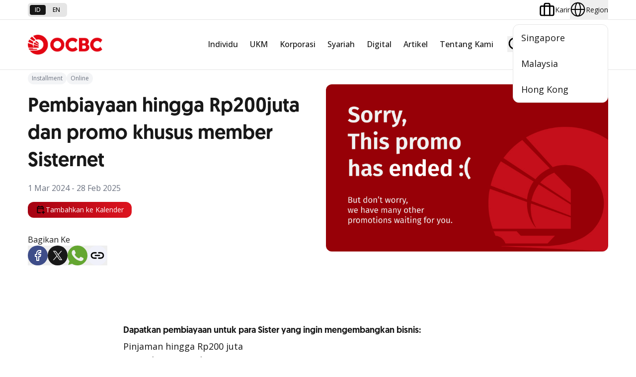

--- FILE ---
content_type: text/html; charset=utf-8
request_url: https://www.ocbc.id/id/promo/2023/12/08/kta-cashbiz-sisternet?param1=%7B83AA7965-8FDB-4147-A1DC-5B50B8235FB9%7D
body_size: 45433
content:

<!DOCTYPE html>
<!--[if lt IE 7]>      <html class="no-js lt-ie9 lt-ie8 lt-ie7"> <![endif]-->
<!--[if IE 7]>         <html class="no-js lt-ie9 lt-ie8"> <![endif]-->
<!--[if IE 8]>         <html class="no-js lt-ie9"> <![endif]-->
<!--[if gt IE 8]><!-->
<html class="no-js on-reset-style" lang="id">
<!--<![endif]-->
<head>
        <!-- Google Tag Manager -->
        <script>
            (function (w, d, s, l, i) {
                w[l] = w[l] || []; w[l].push({
                    'gtm.start':
                        new Date().getTime(), event: 'gtm.js'
                }); var f = d.getElementsByTagName(s)[0],
                    j = d.createElement(s), dl = l != 'dataLayer' ? '&l=' + l : ''; j.async = true; j.src =
                        'https://www.googletagmanager.com/gtm.js?id=' + i + dl; f.parentNode.insertBefore(j, f);
            })(window, document, 'script', 'dataLayer', 'GTM-PFCK5QHM');
        </script>
        <!-- End Google Tag Manager -->

    





<script type="application/ld+json">
{"@context":"https://schema.org","@type":"BreadcrumbList","itemListElement":[{"@type":"ListItem","position":1,"name":"Home","item":"https://www.ocbc.id/id"},{"@type":"ListItem","position":2,"name":"promo","item":"https://www.ocbc.id/id/promo"},{"@type":"ListItem","position":3,"name":"kta-cashbiz-sisternet","item":"https://www.ocbc.id/id/promo/2023/12/08/kta-cashbiz-sisternet"}]}
</script>

<link href="https://cdn1.ocbc.id/asset/media/Feature/Experience-Accelerator/OCBC/OCBCID/V1/Bootstrap-5-OCBCID/Bootstrap-5-OCBCID/Styles/optimized-min.css?rev=b2b595ec39694eaeb855ca085137b454&t=20241112T031811Z&hash=F2BFF756963677C52A4FB145C0891AD6" rel="stylesheet"><link href="https://cdn1.ocbc.id/asset/media/Base-Themes/Core-Libraries/styles/optimized-min.css?rev=c8705861dfbc4affa2e6ebbf66f1e732&t=20241112T031813Z&hash=01EFD4C0B42559170859A2510CA9E65D" rel="stylesheet"><link href="https://cdn1.ocbc.id/asset/media/Base-Themes/Main-Theme/styles/optimized-min.css?rev=db43d5a96b354372953ae7c5eef2b6fa&t=20241112T031814Z&hash=6A41EDBE2F5E5115922939ED034C98CD" rel="stylesheet"><link href="https://cdn1.ocbc.id/asset/media/Themes/OCBC/OCBCID/OCBCID/styles/pre-optimized-min.css?rev=6db7a02ac967450b9921afbfe84d7201&t=20250306T075315Z&hash=71DED34FFA9BC4AD6DE83396F26E1708" rel="stylesheet">
                <link rel="stylesheet" type="text/css" href="https://cdn1.ocbc.id/asset/media/Base-Themes/OCBCID/Styles/normal/style.css?rev=-1?v=1" />
                <link rel="stylesheet" type="text/css" href="https://cdn1.ocbc.id/asset/media/Base-Themes/OCBCID/Styles/normal/additional-style.css?rev=-1?v=1" />
    





    
<meta name="VIcurrentDateTime" content="639046358512739542" />
<meta name="VirtualFolder" content="/" />
<script type="text/javascript" src="/layouts/system/VisitorIdentification.js"></script>

    



    <title>OCBC - Pembiayaan hingga Rp200juta dan promo khusus member Sisternet</title>


<link rel="canonical" href="https://www.ocbc.id/id/promo/2023/12/08/kta-cashbiz-sisternet">



    <link href="/asset/media/Project/OCBC/OCBCID/ICO/favicon.ico?rev=0529f4a2ebe64fb194a9084938d28116" rel="shortcut icon" />




<meta property="og:description"  content="Dapatkan pinjaman KTA Cashbiz hingga Rp200 Juta, bunga mulai dari 0,99% dan tenor hingga 3 tahun untuk para Sister yang tergabung di Sisternet dengan diskon provisi 25% khusus kode promo &quot;OCBCXSISTERNET&quot;."><meta property="og:type"  content="image"><meta property="og:image"  content="https://cdn1.ocbc.id/asset/media/Feature/Promo/Promo-Landing/2023/12/08/hero-promo-cashbiz-sisternet.jpg?rev=1107957684124f60a280912aff22284f"><meta property="og:title"  content="Pembiayaan hingga Rp200juta dan promo khusus member Sisternet"><meta property="og:url"  content="https://www.ocbc.id/id/promo/2023/12/08/kta-cashbiz-sisternet">



<meta  name="description" content="Dapatkan pinjaman KTA Cashbiz hingga Rp200 Juta, bunga mulai dari 0,99% dan tenor hingga 3 tahun untuk para Sister yang tergabung di Sisternet dengan diskon provisi 25% khusus kode promo &quot;OCBCXSISTERNET&quot;.">



<meta property="twitter:title"  content="Pembiayaan hingga Rp200juta dan promo khusus member Sisternet"><meta property="twitter:card"  content="summary_large_image">

    <meta name="viewport" content="width=device-width, initial-scale=1" />


    <meta charset="UTF-8" />
    <meta http-equiv="X-UA-Compatible" content="ie=edge" />
    <!-- Google Fonts -->
    <link rel="preconnect" href="https://fonts.googleapis.com" />
    <link rel="preconnect" href="https://fonts.gstatic.com" crossorigin />
    <link href="https://fonts.googleapis.com/css2?family=Open+Sans:wght@300..800&display=swap" rel="stylesheet" />

<link rel='alternate' hreflang='en' href='https://www.ocbc.id/en/promo/2023/12/08/kta-cashbiz-sisternet' /><link rel='alternate' hreflang='id' href='https://www.ocbc.id/id/promo/2023/12/08/kta-cashbiz-sisternet' /><link rel='alternate' hreflang='zh' href='https://www.ocbc.id/zh/promo/2023/12/08/kta-cashbiz-sisternet' />
    
    

</head>
<body x-data class="on-stacked-header " :class="$store.header.lightMenu && 'on-active-header'">
        <!-- Google Tag Manager (noscript) -->
        <noscript>
            <iframe src="https://www.googletagmanager.com/ns.html?id=GTM-PFCK5QHM"
                    height="0" width="0" style="display:none;visibility:hidden"></iframe>
        </noscript>
        <!-- End Google Tag Manager (noscript) -->
    
    




<!-- Header -->
<header class="on-header " x-data="header" x-ref="header" :class="{
    'on-header--hide': $store.header.hasScroll,
    'on-header--flying': $store.header.flying
  }" @scroll.window="handleScroll()">
    <!-- Pre Header -->
    <div class="on-header__pre">
        <div class="on-layout">
            <div class="on-flex on-items-center on-justify-between">
                



    <div class="on-w-auto">
        <div class="on-lang">
                    <a href="/id/promo/2023/12/08/kta-cashbiz-sisternet?param1=%7B83AA7965-8FDB-4147-A1DC-5B50B8235FB9%7D" class="on-lang__item on-lang__item--active"> id </a>
                    <a href="/en/promo/2023/12/08/kta-cashbiz-sisternet?param1=%7B83AA7965-8FDB-4147-A1DC-5B50B8235FB9%7D" class="on-lang__item "> en </a>
        </div>
    </div>


                <div class="on-w-auto">
                    <div class="on-career-region">
                        

<a href="/id/karir" target="" class="on-career-region__item">
        <img src="https://cdn1.ocbc.id/asset/media/Project/OCBC/OCBCID/V1/Header/Karir/briefcase.svg?rev=3e326a8dce89483fbefa43d7af303733" x-svg alt="Briefcase Icon" />
    <span class="on-career-region__item-text">
        Karir
    </span>
</a>
                        

<div class="on-relative" x-data="regionDropdown" @keydown.escape.prevent.stop="close($refs.button)" @focusin.window="! $refs.panel.contains($event.target) && close()" x-id="['dropdown-button']">
    <!-- Dropdown Button -->
    <button x-ref="button" @click="toggle()" :aria-expanded="open" :aria-controls="$id('dropdown-button')" type="button" class="on-career-region__item" :class="open && 'on-career-region__item--active'">
            <img src="https://cdn1.ocbc.id/asset/media/Project/OCBC/OCBCID/V1/Header/Region/globe.svg?rev=-1" x-svg alt="Icon Globe" />
        <span class="on-career-region__item-text">Region</span>
    </button>
    <!-- Dropdown Panel -->
    <div x-ref="panel" x-show="open" x-transition.opacity.duration.300ms @click.outside="close($refs.button)" :id="$id('dropdown-button')" class="on-career-region__dropdown">
            <a href="https://www.ocbc.com/premier-banking/banking-regionally/regional-premier" class="on-career-region__dropdown-item">
                Singapore
            </a>
            <a href="https://www.ocbc.com.my/personal-banking/premier-banking/why-join-us" class="on-career-region__dropdown-item">
                Malaysia
            </a>
            <a href="https://www.ocbc.com.hk/web/home.html" class="on-career-region__dropdown-item">
                Hong Kong
            </a>
    </div>
</div>
                    </div>
                </div>
            </div>
        </div>
    </div>
    <!-- Main Header -->
    <div x-ref="mainHeader" class="on-header__main">
        <div class="on-layout">
            <nav class="on-header__main-nav">
                <!-- Normal Logo -->
                

<a href="/id"  class="on-w-auto">
    <!--Default-->
        <img x-cloak x-show="!$store.header.lightMenu" class="on-logo on-header__logo" src="https://cdn1.ocbc.id/asset/media/Project/OCBC/OCBCID/V1/Header/Logo-Menu/ocbc-white.png?h=392&amp;w=1452&amp;rev=31388dd61e9a4ea0a80496439349020b" />
    <!--On Scroll-->
        <img x-cloak x-show="$store.header.lightMenu" class="on-logo on-header__logo" src="https://cdn1.ocbc.id/asset/media/Project/OCBC/OCBCID/V1/Header/Logo-Menu/ocbc-red.png?h=392&amp;w=1452&amp;rev=e90e53c526e44e6ca70efc4646c1ab07" />
    <!-- Stacked Header Logo -->
        <img class="on-logo on-header__logo--stacked" src="https://cdn1.ocbc.id/asset/media/Project/OCBC/OCBCID/V1/Header/Logo-Menu/ocbc-red.png?h=392&amp;w=1452&amp;rev=e90e53c526e44e6ca70efc4646c1ab07" />
</a>

                <!-- Action Mobile -->
                

<div class="on-header__main-action">
    <!--Magni-->
    <button class="on-btn-action" @click="$store.search.toggle()">
        <img x-svg src="https://cdn1.ocbc.id/asset/media/Project/OCBC/OCBCID/Areas/v1/Assets/img/icons/search.svg" alt="Search Icon" />
    </button>
    <!--BurgerMenu-->
    <button class="on-btn-action" @click="$store.navigation.toggle()">
        <img x-svg src="https://cdn1.ocbc.id/asset/media/Project/OCBC/OCBCID/Areas/v1/Assets/img/icons/bar.svg" alt="Bar Icon" />
    </button>
</div>

                <!-- Mega Menu Desktop -->
                


<ul x-data="navigation" class="on-navigation">
        <li class="on-navigation__item on-navigation__item--has-menu ">
            <a href="/id/individu"  class="on-navigation__link">Individu</a>

                <div x-data="megaMenu" class="on-navigation__menu">
                    <div class="on-navigation__menu-container">
                        <!-- Primary Menu -->
                        <div class="on-navigation__menu-left-side">
                            <ul class="on-primary-menu">
                                    <li class="on-primary-menu__item" data-menu-key="{11C88589-ED78-431F-ADA3-4C70C16E62C5}" :class="{'on-primary-menu__item--active': activeMenuContent === '{11C88589-ED78-431F-ADA3-4C70C16E62C5}'}">
                                        <a href="/id/individu/nyala" target="" class="on-primary-menu__link"> Nyala </a>
                                    </li>
                                    <li class="on-primary-menu__item" data-menu-key="{508FB80D-9805-47F0-AED3-AC67CFAB1026}" :class="{'on-primary-menu__item--active': activeMenuContent === '{508FB80D-9805-47F0-AED3-AC67CFAB1026}'}">
                                        <a href="/id/individu/premier" target="" class="on-primary-menu__link"> Premier Banking </a>
                                    </li>
                                    <li class="on-primary-menu__item" data-menu-key="{F901266F-6250-4AAF-9F4D-8B1882DF6955}" :class="{'on-primary-menu__item--active': activeMenuContent === '{F901266F-6250-4AAF-9F4D-8B1882DF6955}'}">
                                        <a href="/id/individu/private" target="" class="on-primary-menu__link"> Private Banking </a>
                                    </li>
                                    <li class="on-primary-menu__item" data-menu-key="{1B28AC90-F8E9-48A2-9434-7CCC969D0E2D}" :class="{'on-primary-menu__item--active': activeMenuContent === '{1B28AC90-F8E9-48A2-9434-7CCC969D0E2D}'}">
                                        <a href="/id/individu/simpanan" target="" class="on-primary-menu__link"> Simpanan </a>
                                    </li>
                                    <li class="on-primary-menu__item" data-menu-key="{6A843A6E-9761-44F3-AFA2-1DEB597FA1BA}" :class="{'on-primary-menu__item--active': activeMenuContent === '{6A843A6E-9761-44F3-AFA2-1DEB597FA1BA}'}">
                                        <a href="/id/individu/kartu-transaksi" target="" class="on-primary-menu__link"> Kartu Transaksi </a>
                                    </li>
                                    <li class="on-primary-menu__item" data-menu-key="{3ED344C7-54D5-41FC-9468-5210506A217D}" :class="{'on-primary-menu__item--active': activeMenuContent === '{3ED344C7-54D5-41FC-9468-5210506A217D}'}">
                                        <a href="/id/individu/pinjaman" target="" class="on-primary-menu__link"> Pinjaman </a>
                                    </li>
                                    <li class="on-primary-menu__item" data-menu-key="{6F77E56E-CC44-4588-9A9D-DA1E8271D10E}" :class="{'on-primary-menu__item--active': activeMenuContent === '{6F77E56E-CC44-4588-9A9D-DA1E8271D10E}'}">
                                        <a href="/id/individu/wealth-management" target="" class="on-primary-menu__link"> Wealth Management </a>
                                    </li>
                                    <li class="on-primary-menu__item" data-menu-key="{1A603028-0102-471E-B913-35A92C11A0A5}" :class="{'on-primary-menu__item--active': activeMenuContent === '{1A603028-0102-471E-B913-35A92C11A0A5}'}">
                                        <a href="/id/promo" target="" class="on-primary-menu__link"> Promo </a>
                                    </li>
                                    <li class="on-primary-menu__item" data-menu-key="{13ED7532-B7E2-471B-B85C-0EE2E9CFC5B8}" :class="{'on-primary-menu__item--active': activeMenuContent === '{13ED7532-B7E2-471B-B85C-0EE2E9CFC5B8}'}">
                                        <a href="/id/program" target="" class="on-primary-menu__link"> Program OCBC </a>
                                    </li>
                            </ul>
                        </div>
                        <!-- Menu Content -->
                        <div class="on-navigation__menu-content">
                                <!-- Child -->
                                <div x-show="activeMenuContent === '{11C88589-ED78-431F-ADA3-4C70C16E62C5}'" x-transition:enter.opacity.duration.300ms class="on-flex on-flex-col">
                                        <img loading="lazy" src="https://cdn1.ocbc.id/asset/media/Feature/Header/Mega-Menu/MegaMenu-Thumbnail/D_Mega-Menu-Banner_Individu.jpg?h=160&amp;w=612&amp;rev=-1" alt="image banner" />
                                    <div class="on-flex on-flex-col on-px-5 on-py-4">
                                        <h2 class="on-mb-1 on-text-2xl on-font-medium">
                                            <a href="/id/individu/nyala"  class="on-inline-flex on-items-center on-gap-2 hover:on-text-primary">
                                                Nyala
                                                <img x-svg src="https://cdn1.ocbc.id/asset/media/Project/OCBC/OCBCID/Areas/v1/Assets/img/icons/chevron.svg" alt="Chevron Icon" />
                                            </a>
                                        </h2>
                                        <p class="on-text-sm on-text-neutral-500">
                                            Nikmati benefit terbaru dari ASEAN hingga Greater China Bersama Nyala by OCBC
                                        </p>
                                            <!--Sub Menu-->
                                            <div class="-on-mx-2.5 on-mt-4 on-flex on-flex-wrap on-gap-y-5">
                                                    <div class="on-relative on-w-1/2 on-px-2.5">
                                                        <div class="on-child-menu-header on-block on-py-1">
                                                            <h4 class="on-relative on-z-10 on-font-sans on-font-medium">
                                                                Nyala
                                                            </h4>
                                                            <p class="on-relative on-z-10 on-text-xs on-text-neutral-600">
                                                                Solusi #FinanciallyFIT, Makin Banyak Benefit
                                                            </p>
                                                            <a href="/id/individu/nyala/nyala"  class="on-stretched-link"></a>
                                                        </div>
                                                    </div>
                                                    <div class="on-relative on-w-1/2 on-px-2.5">
                                                        <div class="on-child-menu-header on-block on-py-1">
                                                            <h4 class="on-relative on-z-10 on-font-sans on-font-medium">
                                                                Nyala Bisnis
                                                            </h4>
                                                            <p class="on-relative on-z-10 on-text-xs on-text-neutral-600">
                                                                Layanan saldo gabungan untuk mengatur keuangan pribadi dan bisnis secara terpadu
                                                            </p>
                                                            <a href="/id/individu/nyala/nyala-bisnis"  class="on-stretched-link"></a>
                                                        </div>
                                                    </div>
                                                    <div class="on-relative on-w-1/2 on-px-2.5">
                                                        <div class="on-child-menu-header on-block on-py-1">
                                                            <h4 class="on-relative on-z-10 on-font-sans on-font-medium">
                                                                Nyala Payroll
                                                            </h4>
                                                            <p class="on-relative on-z-10 on-text-xs on-text-neutral-600">
                                                                8 Keuntungan untuk Karyawan
                                                            </p>
                                                            <a href="/id/korporasi/kelola-dana-bisnis/nyala-payroll" target=&quot;_blank&quot; class="on-stretched-link"></a>
                                                        </div>
                                                    </div>
                                                    <div class="on-relative on-w-1/2 on-px-2.5">
                                                        <div class="on-child-menu-header on-block on-py-1">
                                                            <h4 class="on-relative on-z-10 on-font-sans on-font-medium">
                                                                Young Nyala
                                                            </h4>
                                                            <p class="on-relative on-z-10 on-text-xs on-text-neutral-600">
                                                                Nyala-in Financial Superpower Anak 
                                                            </p>
                                                            <a href="/id/program/young-nyala" target=&quot;_blank&quot; class="on-stretched-link"></a>
                                                        </div>
                                                    </div>
                                            </div>
                                    </div>
                                </div>
                                <!-- Child -->
                                <div x-show="activeMenuContent === '{508FB80D-9805-47F0-AED3-AC67CFAB1026}'" x-transition:enter.opacity.duration.300ms class="on-flex on-flex-col">
                                        <img loading="lazy" src="https://cdn1.ocbc.id/asset/media/Feature/Header/Mega-Menu/MegaMenu-Thumbnail/D_Mega-Menu-Banner_Premier-Banking.jpg?h=160&amp;w=612&amp;rev=-1" alt="image banner" />
                                    <div class="on-flex on-flex-col on-px-5 on-py-4">
                                        <h2 class="on-mb-1 on-text-2xl on-font-medium">
                                            <a href="/id/individu/premier"  class="on-inline-flex on-items-center on-gap-2 hover:on-text-primary">
                                                Premier Banking
                                                <img x-svg src="https://cdn1.ocbc.id/asset/media/Project/OCBC/OCBCID/Areas/v1/Assets/img/icons/chevron.svg" alt="Chevron Icon" />
                                            </a>
                                        </h2>
                                        <p class="on-text-sm on-text-neutral-500">
                                            Your Premier Banking, Your Choice
                                        </p>
                                    </div>
                                </div>
                                <!-- Child -->
                                <div x-show="activeMenuContent === '{F901266F-6250-4AAF-9F4D-8B1882DF6955}'" x-transition:enter.opacity.duration.300ms class="on-flex on-flex-col">
                                        <img loading="lazy" src="https://cdn1.ocbc.id/asset/media/Feature/Header/Mega-Menu/MegaMenu-Thumbnail/D_Mega-Menu-Banner_Private-Banking.jpg?h=160&amp;w=612&amp;rev=-1" alt="image banner" />
                                    <div class="on-flex on-flex-col on-px-5 on-py-4">
                                        <h2 class="on-mb-1 on-text-2xl on-font-medium">
                                            <a href="/id/individu/private"  class="on-inline-flex on-items-center on-gap-2 hover:on-text-primary">
                                                Private Banking
                                                <img x-svg src="https://cdn1.ocbc.id/asset/media/Project/OCBC/OCBCID/Areas/v1/Assets/img/icons/chevron.svg" alt="Chevron Icon" />
                                            </a>
                                        </h2>
                                        <p class="on-text-sm on-text-neutral-500">
                                            A true success goes beyond generation
                                        </p>
                                    </div>
                                </div>
                                <!-- Child -->
                                <div x-show="activeMenuContent === '{1B28AC90-F8E9-48A2-9434-7CCC969D0E2D}'" x-transition:enter.opacity.duration.300ms class="on-flex on-flex-col">
                                        <img loading="lazy" src="https://cdn1.ocbc.id/asset/media/Feature/Header/Mega-Menu/MegaMenu-Thumbnail/D_Mega-Menu-Banner_Individu.jpg?h=160&amp;w=612&amp;rev=-1" alt="" />
                                    <div class="on-flex on-flex-col on-px-5 on-py-4">
                                        <h2 class="on-mb-1 on-text-2xl on-font-medium">
                                            <a href="/id/individu/simpanan"  class="on-inline-flex on-items-center on-gap-2 hover:on-text-primary">
                                                Simpanan
                                                <img x-svg src="https://cdn1.ocbc.id/asset/media/Project/OCBC/OCBCID/Areas/v1/Assets/img/icons/chevron.svg" alt="Chevron Icon" />
                                            </a>
                                        </h2>
                                        <p class="on-text-sm on-text-neutral-500">
                                            Kelola keuangan untuk memenuhi kebutuhan dan kemudahan bertransaksi
                                        </p>
                                            <!--Sub Menu-->
                                            <div class="-on-mx-2.5 on-mt-4 on-flex on-flex-wrap on-gap-y-5">
                                                    <div class="on-relative on-w-1/2 on-px-2.5">
                                                        <div class="on-child-menu-header on-block on-py-1">
                                                            <h4 class="on-relative on-z-10 on-font-sans on-font-medium">
                                                                Tabungan
                                                            </h4>
                                                            <p class="on-relative on-z-10 on-text-xs on-text-neutral-600">
                                                                
                                                            </p>
                                                            <a href="/id/individu/simpanan/tabungan"  class="on-stretched-link"></a>
                                                        </div>
                                                    </div>
                                                    <div class="on-relative on-w-1/2 on-px-2.5">
                                                        <div class="on-child-menu-header on-block on-py-1">
                                                            <h4 class="on-relative on-z-10 on-font-sans on-font-medium">
                                                                Tabungan Berjangka
                                                            </h4>
                                                            <p class="on-relative on-z-10 on-text-xs on-text-neutral-600">
                                                                
                                                            </p>
                                                            <a href="/id/individu/simpanan/tabungan-berjangka"  class="on-stretched-link"></a>
                                                        </div>
                                                    </div>
                                                    <div class="on-relative on-w-1/2 on-px-2.5">
                                                        <div class="on-child-menu-header on-block on-py-1">
                                                            <h4 class="on-relative on-z-10 on-font-sans on-font-medium">
                                                                Deposito
                                                            </h4>
                                                            <p class="on-relative on-z-10 on-text-xs on-text-neutral-600">
                                                                
                                                            </p>
                                                            <a href="/id/individu/simpanan/deposito"  class="on-stretched-link"></a>
                                                        </div>
                                                    </div>
                                                    <div class="on-relative on-w-1/2 on-px-2.5">
                                                        <div class="on-child-menu-header on-block on-py-1">
                                                            <h4 class="on-relative on-z-10 on-font-sans on-font-medium">
                                                                Tabungan Emas
                                                            </h4>
                                                            <p class="on-relative on-z-10 on-text-xs on-text-neutral-600">
                                                                
                                                            </p>
                                                            <a href="/id/individu/simpanan/tabungan-emas"  class="on-stretched-link"></a>
                                                        </div>
                                                    </div>
                                            </div>
                                    </div>
                                </div>
                                <!-- Child -->
                                <div x-show="activeMenuContent === '{6A843A6E-9761-44F3-AFA2-1DEB597FA1BA}'" x-transition:enter.opacity.duration.300ms class="on-flex on-flex-col">
                                        <img loading="lazy" src="https://cdn1.ocbc.id/asset/media/Feature/Header/Mega-Menu/MegaMenu-Thumbnail/D_Mega-Menu-Banner_Individu.jpg?h=160&amp;w=612&amp;rev=-1" alt="" />
                                    <div class="on-flex on-flex-col on-px-5 on-py-4">
                                        <h2 class="on-mb-1 on-text-2xl on-font-medium">
                                            <a href="/id/individu/kartu-transaksi"  class="on-inline-flex on-items-center on-gap-2 hover:on-text-primary">
                                                Kartu Transaksi
                                                <img x-svg src="https://cdn1.ocbc.id/asset/media/Project/OCBC/OCBCID/Areas/v1/Assets/img/icons/chevron.svg" alt="Chevron Icon" />
                                            </a>
                                        </h2>
                                        <p class="on-text-sm on-text-neutral-500">
                                            Jadikan setiap tahapan kehidupan sebagai pengalaman baru yang penuh makna
                                        </p>
                                            <!--Sub Menu-->
                                            <div class="-on-mx-2.5 on-mt-4 on-flex on-flex-wrap on-gap-y-5">
                                                    <div class="on-relative on-w-1/2 on-px-2.5">
                                                        <div class="on-child-menu-header on-block on-py-1">
                                                            <h4 class="on-relative on-z-10 on-font-sans on-font-medium">
                                                                Kartu Kredit
                                                            </h4>
                                                            <p class="on-relative on-z-10 on-text-xs on-text-neutral-600">
                                                                
                                                            </p>
                                                            <a href="/id/individu/kartu-transaksi/kartu-kredit"  class="on-stretched-link"></a>
                                                        </div>
                                                    </div>
                                                    <div class="on-relative on-w-1/2 on-px-2.5">
                                                        <div class="on-child-menu-header on-block on-py-1">
                                                            <h4 class="on-relative on-z-10 on-font-sans on-font-medium">
                                                                Kartu Debit
                                                            </h4>
                                                            <p class="on-relative on-z-10 on-text-xs on-text-neutral-600">
                                                                
                                                            </p>
                                                            <a href="/id/individu/kartu-transaksi/kartu-debit"  class="on-stretched-link"></a>
                                                        </div>
                                                    </div>
                                                    <div class="on-relative on-w-1/2 on-px-2.5">
                                                        <div class="on-child-menu-header on-block on-py-1">
                                                            <h4 class="on-relative on-z-10 on-font-sans on-font-medium">
                                                                Kartu Co-Brand
                                                            </h4>
                                                            <p class="on-relative on-z-10 on-text-xs on-text-neutral-600">
                                                                
                                                            </p>
                                                            <a href="/id/individu/kartu-transaksi/kartu-partnership"  class="on-stretched-link"></a>
                                                        </div>
                                                    </div>
                                            </div>
                                    </div>
                                </div>
                                <!-- Child -->
                                <div x-show="activeMenuContent === '{3ED344C7-54D5-41FC-9468-5210506A217D}'" x-transition:enter.opacity.duration.300ms class="on-flex on-flex-col">
                                        <img loading="lazy" src="https://cdn1.ocbc.id/asset/media/Feature/Header/Mega-Menu/MegaMenu-Thumbnail/D_Mega-Menu-Banner_Individu.jpg?h=160&amp;w=612&amp;rev=-1" alt="" />
                                    <div class="on-flex on-flex-col on-px-5 on-py-4">
                                        <h2 class="on-mb-1 on-text-2xl on-font-medium">
                                            <a href="/id/individu/pinjaman"  class="on-inline-flex on-items-center on-gap-2 hover:on-text-primary">
                                                Pinjaman
                                                <img x-svg src="https://cdn1.ocbc.id/asset/media/Project/OCBC/OCBCID/Areas/v1/Assets/img/icons/chevron.svg" alt="Chevron Icon" />
                                            </a>
                                        </h2>
                                        <p class="on-text-sm on-text-neutral-500">
                                            Solusi memenuhi kebutuhan finansial 
                                        </p>
                                            <!--Sub Menu-->
                                            <div class="-on-mx-2.5 on-mt-4 on-flex on-flex-wrap on-gap-y-5">
                                                    <div class="on-relative on-w-1/2 on-px-2.5">
                                                        <div class="on-child-menu-header on-block on-py-1">
                                                            <h4 class="on-relative on-z-10 on-font-sans on-font-medium">
                                                                Kredit Pemilikan Rumah
                                                            </h4>
                                                            <p class="on-relative on-z-10 on-text-xs on-text-neutral-600">
                                                                
                                                            </p>
                                                            <a href="/id/individu/pinjaman/kredit-pemilikan-rumah"  class="on-stretched-link"></a>
                                                        </div>
                                                    </div>
                                                    <div class="on-relative on-w-1/2 on-px-2.5">
                                                        <div class="on-child-menu-header on-block on-py-1">
                                                            <h4 class="on-relative on-z-10 on-font-sans on-font-medium">
                                                                Kredit Multi Guna
                                                            </h4>
                                                            <p class="on-relative on-z-10 on-text-xs on-text-neutral-600">
                                                                
                                                            </p>
                                                            <a href="/id/individu/pinjaman/kredit-multi-guna"  class="on-stretched-link"></a>
                                                        </div>
                                                    </div>
                                                    <div class="on-relative on-w-1/2 on-px-2.5">
                                                        <div class="on-child-menu-header on-block on-py-1">
                                                            <h4 class="on-relative on-z-10 on-font-sans on-font-medium">
                                                                Kredit Pemilikan Mobil
                                                            </h4>
                                                            <p class="on-relative on-z-10 on-text-xs on-text-neutral-600">
                                                                
                                                            </p>
                                                            <a href="/id/individu/pinjaman/kredit-pembelian-mobil"  class="on-stretched-link"></a>
                                                        </div>
                                                    </div>
                                                    <div class="on-relative on-w-1/2 on-px-2.5">
                                                        <div class="on-child-menu-header on-block on-py-1">
                                                            <h4 class="on-relative on-z-10 on-font-sans on-font-medium">
                                                                Kredit Tanpa Agunan
                                                            </h4>
                                                            <p class="on-relative on-z-10 on-text-xs on-text-neutral-600">
                                                                
                                                            </p>
                                                            <a href="/id/individu/pinjaman/kredit-tanpa-agunan"  class="on-stretched-link"></a>
                                                        </div>
                                                    </div>
                                                    <div class="on-relative on-w-1/2 on-px-2.5">
                                                        <div class="on-child-menu-header on-block on-py-1">
                                                            <h4 class="on-relative on-z-10 on-font-sans on-font-medium">
                                                                Kredit Agunan
                                                            </h4>
                                                            <p class="on-relative on-z-10 on-text-xs on-text-neutral-600">
                                                                
                                                            </p>
                                                            <a href="/id/individu/pinjaman/kredit-agunan"  class="on-stretched-link"></a>
                                                        </div>
                                                    </div>
                                            </div>
                                    </div>
                                </div>
                                <!-- Child -->
                                <div x-show="activeMenuContent === '{6F77E56E-CC44-4588-9A9D-DA1E8271D10E}'" x-transition:enter.opacity.duration.300ms class="on-flex on-flex-col">
                                        <img loading="lazy" src="https://cdn1.ocbc.id/asset/media/Feature/Header/Mega-Menu/MegaMenu-Thumbnail/D_Mega-Menu-Banner_Individu.jpg?h=160&amp;w=612&amp;rev=-1" alt="" />
                                    <div class="on-flex on-flex-col on-px-5 on-py-4">
                                        <h2 class="on-mb-1 on-text-2xl on-font-medium">
                                            <a href="/id/individu/wealth-management"  class="on-inline-flex on-items-center on-gap-2 hover:on-text-primary">
                                                Wealth Management
                                                <img x-svg src="https://cdn1.ocbc.id/asset/media/Project/OCBC/OCBCID/Areas/v1/Assets/img/icons/chevron.svg" alt="Chevron Icon" />
                                            </a>
                                        </h2>
                                        <p class="on-text-sm on-text-neutral-500">
                                            
                                        </p>
                                            <!--Sub Menu-->
                                            <div class="-on-mx-2.5 on-mt-4 on-flex on-flex-wrap on-gap-y-5">
                                                    <div class="on-relative on-w-1/2 on-px-2.5">
                                                        <div class="on-child-menu-header on-block on-py-1">
                                                            <h4 class="on-relative on-z-10 on-font-sans on-font-medium">
                                                                Reksa Dana
                                                            </h4>
                                                            <p class="on-relative on-z-10 on-text-xs on-text-neutral-600">
                                                                
                                                            </p>
                                                            <a href="/id/individu/wealth-management/reksa-dana"  class="on-stretched-link"></a>
                                                        </div>
                                                    </div>
                                                    <div class="on-relative on-w-1/2 on-px-2.5">
                                                        <div class="on-child-menu-header on-block on-py-1">
                                                            <h4 class="on-relative on-z-10 on-font-sans on-font-medium">
                                                                Asuransi
                                                            </h4>
                                                            <p class="on-relative on-z-10 on-text-xs on-text-neutral-600">
                                                                
                                                            </p>
                                                            <a href="/id/individu/wealth-management/asuransi"  class="on-stretched-link"></a>
                                                        </div>
                                                    </div>
                                                    <div class="on-relative on-w-1/2 on-px-2.5">
                                                        <div class="on-child-menu-header on-block on-py-1">
                                                            <h4 class="on-relative on-z-10 on-font-sans on-font-medium">
                                                                Valuta Asing
                                                            </h4>
                                                            <p class="on-relative on-z-10 on-text-xs on-text-neutral-600">
                                                                
                                                            </p>
                                                            <a href="/id/individu/wealth-management/valuta-asing"  class="on-stretched-link"></a>
                                                        </div>
                                                    </div>
                                                    <div class="on-relative on-w-1/2 on-px-2.5">
                                                        <div class="on-child-menu-header on-block on-py-1">
                                                            <h4 class="on-relative on-z-10 on-font-sans on-font-medium">
                                                                Obligasi
                                                            </h4>
                                                            <p class="on-relative on-z-10 on-text-xs on-text-neutral-600">
                                                                
                                                            </p>
                                                            <a href="/id/individu/wealth-management/obligasi"  class="on-stretched-link"></a>
                                                        </div>
                                                    </div>
                                                    <div class="on-relative on-w-1/2 on-px-2.5">
                                                        <div class="on-child-menu-header on-block on-py-1">
                                                            <h4 class="on-relative on-z-10 on-font-sans on-font-medium">
                                                                Structured Product
                                                            </h4>
                                                            <p class="on-relative on-z-10 on-text-xs on-text-neutral-600">
                                                                
                                                            </p>
                                                            <a href="/id/individu/wealth-management/structured-product"  class="on-stretched-link"></a>
                                                        </div>
                                                    </div>
                                                    <div class="on-relative on-w-1/2 on-px-2.5">
                                                        <div class="on-child-menu-header on-block on-py-1">
                                                            <h4 class="on-relative on-z-10 on-font-sans on-font-medium">
                                                                Emas
                                                            </h4>
                                                            <p class="on-relative on-z-10 on-text-xs on-text-neutral-600">
                                                                
                                                            </p>
                                                            <a href="/id/individu/simpanan/tabungan-emas"  class="on-stretched-link"></a>
                                                        </div>
                                                    </div>
                                            </div>
                                    </div>
                                </div>
                                <!-- Child -->
                                <div x-show="activeMenuContent === '{1A603028-0102-471E-B913-35A92C11A0A5}'" x-transition:enter.opacity.duration.300ms class="on-flex on-flex-col">
                                        <img loading="lazy" src="https://cdn1.ocbc.id/asset/media/Feature/Header/Mega-Menu/MegaMenu-Thumbnail/D_Mega-Menu-Banner_Individu.jpg?h=160&amp;w=612&amp;rev=-1" alt="" />
                                    <div class="on-flex on-flex-col on-px-5 on-py-4">
                                        <h2 class="on-mb-1 on-text-2xl on-font-medium">
                                            <a href="/id/promo"  class="on-inline-flex on-items-center on-gap-2 hover:on-text-primary">
                                                Promo
                                                <img x-svg src="https://cdn1.ocbc.id/asset/media/Project/OCBC/OCBCID/Areas/v1/Assets/img/icons/chevron.svg" alt="Chevron Icon" />
                                            </a>
                                        </h2>
                                        <p class="on-text-sm on-text-neutral-500">
                                            
                                        </p>
                                    </div>
                                </div>
                                <!-- Child -->
                                <div x-show="activeMenuContent === '{13ED7532-B7E2-471B-B85C-0EE2E9CFC5B8}'" x-transition:enter.opacity.duration.300ms class="on-flex on-flex-col">
                                        <img loading="lazy" src="https://cdn1.ocbc.id/asset/media/Feature/Header/Mega-Menu/MegaMenu-Thumbnail/D_Mega-Menu-Banner_Individu.jpg?h=160&amp;w=612&amp;rev=-1" alt="" />
                                    <div class="on-flex on-flex-col on-px-5 on-py-4">
                                        <h2 class="on-mb-1 on-text-2xl on-font-medium">
                                            <a href="/id/program"  class="on-inline-flex on-items-center on-gap-2 hover:on-text-primary">
                                                Program OCBC
                                                <img x-svg src="https://cdn1.ocbc.id/asset/media/Project/OCBC/OCBCID/Areas/v1/Assets/img/icons/chevron.svg" alt="Chevron Icon" />
                                            </a>
                                        </h2>
                                        <p class="on-text-sm on-text-neutral-500">
                                            
                                        </p>
                                    </div>
                                </div>
                        </div>
                        

    <!-- Halaman Terkait -->
    <div class="on-navigation__menu-right-side">
        <div class="on-related-menu">
            <h2 class="on-text-lg on-font-medium">Halaman Terkait</h2>
                <a href="/id/digital-channel"  class="on-related-menu__item">
                        <span class="on-related-menu__item-icon">
                            <img src="https://cdn1.ocbc.id/asset/media/Project/OCBC/OCBCID/V1/Header/Halaman-Terkait/digital-chanel.svg?h=18&amp;w=22&amp;rev=-1" alt="Digital Chanel" />
                        </span>
                    <span class="on-related-menu__item-label"> Digital Chanel </span>
                </a>
                <a href="/id/kalkulator"  class="on-related-menu__item">
                        <span class="on-related-menu__item-icon">
                            <img src="https://cdn1.ocbc.id/asset/media/Project/OCBC/OCBCID/V1/Header/Halaman-Terkait/kalkulator.svg?h=18&amp;w=22&amp;rev=-1" alt="Kalkulator" />
                        </span>
                    <span class="on-related-menu__item-label"> Kalkulator </span>
                </a>
                <a href="/id/program/edukasi-poinseru"  class="on-related-menu__item">
                        <span class="on-related-menu__item-icon">
                            <img src="https://cdn1.ocbc.id/asset/media/Project/OCBC/OCBCID/V1/Header/Halaman-Terkait/poin-seru.svg?h=18&amp;w=22&amp;rev=-1" alt="Poin Seru" />
                        </span>
                    <span class="on-related-menu__item-label"> Poinseru </span>
                </a>
                <a href="/id/wealth-insight"  class="on-related-menu__item">
                        <span class="on-related-menu__item-icon">
                            <img src="https://cdn1.ocbc.id/asset/media/Project/OCBC/OCBCID/V1/Header/Halaman-Terkait/wealth-insight.svg?h=18&amp;w=22&amp;rev=-1" alt="wealth insight" />
                        </span>
                    <span class="on-related-menu__item-label"> Wealth Insight </span>
                </a>
                <a href="/id/individu/life-goals"  class="on-related-menu__item">
                        <span class="on-related-menu__item-icon">
                            <img src="https://cdn1.ocbc.id/asset/media/Project/OCBC/OCBCID/V1/Header/Halaman-Terkait/life-goals.svg?h=18&amp;w=22&amp;rev=-1" alt="life goals" />
                        </span>
                    <span class="on-related-menu__item-label"> Life Goals </span>
                </a>
        </div>
    </div>

                    </div>
                </div>
        </li>
        <li class="on-navigation__item on-navigation__item--has-menu ">
            <a href="/id/sme"  class="on-navigation__link">UKM</a>

                <div x-data="megaMenu" class="on-navigation__menu">
                    <div class="on-navigation__menu-container">
                        <!-- Primary Menu -->
                        <div class="on-navigation__menu-left-side">
                            <ul class="on-primary-menu">
                                    <li class="on-primary-menu__item" data-menu-key="{60F6E5A1-3F39-4FA1-814F-018FEBFEE695}" :class="{'on-primary-menu__item--active': activeMenuContent === '{60F6E5A1-3F39-4FA1-814F-018FEBFEE695}'}">
                                        <a href="/id/sme/nyala-bisnis" target="" class="on-primary-menu__link"> Nyala Bisnis </a>
                                    </li>
                                    <li class="on-primary-menu__item" data-menu-key="{306C3651-030C-4B99-9106-B42FB9E2D0F0}" :class="{'on-primary-menu__item--active': activeMenuContent === '{306C3651-030C-4B99-9106-B42FB9E2D0F0}'}">
                                        <a href="/id/sme/women-warriors" target="" class="on-primary-menu__link"> TAYTB Women Warriors </a>
                                    </li>
                                    <li class="on-primary-menu__item" data-menu-key="{69076A17-735E-48EF-98EB-3B6A751137BC}" :class="{'on-primary-menu__item--active': activeMenuContent === '{69076A17-735E-48EF-98EB-3B6A751137BC}'}">
                                        <a href="/id/sme/kelola-dana-bisnis" target="" class="on-primary-menu__link"> Kelola Dana Bisnis </a>
                                    </li>
                                    <li class="on-primary-menu__item" data-menu-key="{EC09E1D6-EF06-4300-8058-610290483DF6}" :class="{'on-primary-menu__item--active': activeMenuContent === '{EC09E1D6-EF06-4300-8058-610290483DF6}'}">
                                        <a href="/id/sme/akses-pinjaman" target="" class="on-primary-menu__link"> Akses Pinjaman </a>
                                    </li>
                                    <li class="on-primary-menu__item" data-menu-key="{7995F25A-8480-4953-AF56-A9690F5F71C6}" :class="{'on-primary-menu__item--active': activeMenuContent === '{7995F25A-8480-4953-AF56-A9690F5F71C6}'}">
                                        <a href="/id/sme/digital-bisnis" target="" class="on-primary-menu__link"> Digital Business </a>
                                    </li>
                                    <li class="on-primary-menu__item" data-menu-key="{4DF98D17-EFE0-403A-AFD5-DDB6AE8E53C5}" :class="{'on-primary-menu__item--active': activeMenuContent === '{4DF98D17-EFE0-403A-AFD5-DDB6AE8E53C5}'}">
                                        <a href="/id/sme/beyond-banking" target="" class="on-primary-menu__link"> Beyond Banking </a>
                                    </li>
                                    <li class="on-primary-menu__item" data-menu-key="{3FFE1AD2-E806-45D2-85F2-AB15168ED0D2}" :class="{'on-primary-menu__item--active': activeMenuContent === '{3FFE1AD2-E806-45D2-85F2-AB15168ED0D2}'}">
                                        <a href="/id/sme/solusi-bisnis" target="" class="on-primary-menu__link"> Business Fitness </a>
                                    </li>
                                    <li class="on-primary-menu__item" data-menu-key="{5991B16D-20F4-4B24-B17D-EC0827B81B05}" :class="{'on-primary-menu__item--active': activeMenuContent === '{5991B16D-20F4-4B24-B17D-EC0827B81B05}'}">
                                        <a href="/id/sme/jaringan-bisnis-regional" target="" class="on-primary-menu__link"> Akses Regional </a>
                                    </li>
                            </ul>
                        </div>
                        <!-- Menu Content -->
                        <div class="on-navigation__menu-content">
                                <!-- Child -->
                                <div x-show="activeMenuContent === '{60F6E5A1-3F39-4FA1-814F-018FEBFEE695}'" x-transition:enter.opacity.duration.300ms class="on-flex on-flex-col">
                                        <img loading="lazy" src="https://cdn1.ocbc.id/asset/media/Feature/Header/Mega-Menu/MegaMenu-Thumbnail/D_Mega-Menu-Banner_UKM.jpg?h=160&amp;w=612&amp;rev=-1" alt="" />
                                    <div class="on-flex on-flex-col on-px-5 on-py-4">
                                        <h2 class="on-mb-1 on-text-2xl on-font-medium">
                                            <a href="/id/sme/nyala-bisnis"  class="on-inline-flex on-items-center on-gap-2 hover:on-text-primary">
                                                Nyala Bisnis
                                                <img x-svg src="https://cdn1.ocbc.id/asset/media/Project/OCBC/OCBCID/Areas/v1/Assets/img/icons/chevron.svg" alt="Chevron Icon" />
                                            </a>
                                        </h2>
                                        <p class="on-text-sm on-text-neutral-500">
                                            
                                        </p>
                                    </div>
                                </div>
                                <!-- Child -->
                                <div x-show="activeMenuContent === '{306C3651-030C-4B99-9106-B42FB9E2D0F0}'" x-transition:enter.opacity.duration.300ms class="on-flex on-flex-col">
                                        <img loading="lazy" src="https://cdn1.ocbc.id/asset/media/Feature/Header/Mega-Menu/MegaMenu-Thumbnail/D_Mega-Menu-Banner_UKM.jpg?h=160&amp;w=612&amp;rev=-1" alt="" />
                                    <div class="on-flex on-flex-col on-px-5 on-py-4">
                                        <h2 class="on-mb-1 on-text-2xl on-font-medium">
                                            <a href="/id/sme/women-warriors"  class="on-inline-flex on-items-center on-gap-2 hover:on-text-primary">
                                                TAYTB Women Warriors
                                                <img x-svg src="https://cdn1.ocbc.id/asset/media/Project/OCBC/OCBCID/Areas/v1/Assets/img/icons/chevron.svg" alt="Chevron Icon" />
                                            </a>
                                        </h2>
                                        <p class="on-text-sm on-text-neutral-500">
                                            
                                        </p>
                                    </div>
                                </div>
                                <!-- Child -->
                                <div x-show="activeMenuContent === '{69076A17-735E-48EF-98EB-3B6A751137BC}'" x-transition:enter.opacity.duration.300ms class="on-flex on-flex-col">
                                        <img loading="lazy" src="https://cdn1.ocbc.id/asset/media/Feature/Header/Mega-Menu/MegaMenu-Thumbnail/D_Mega-Menu-Banner_UKM.jpg?h=160&amp;w=612&amp;rev=-1" alt="" />
                                    <div class="on-flex on-flex-col on-px-5 on-py-4">
                                        <h2 class="on-mb-1 on-text-2xl on-font-medium">
                                            <a href="/id/sme/kelola-dana-bisnis"  class="on-inline-flex on-items-center on-gap-2 hover:on-text-primary">
                                                Kelola Dana Bisnis
                                                <img x-svg src="https://cdn1.ocbc.id/asset/media/Project/OCBC/OCBCID/Areas/v1/Assets/img/icons/chevron.svg" alt="Chevron Icon" />
                                            </a>
                                        </h2>
                                        <p class="on-text-sm on-text-neutral-500">
                                            
                                        </p>
                                            <!--Sub Menu-->
                                            <div class="-on-mx-2.5 on-mt-4 on-flex on-flex-wrap on-gap-y-5">
                                                    <div class="on-relative on-w-1/2 on-px-2.5">
                                                        <div class="on-child-menu-header on-block on-py-1">
                                                            <h4 class="on-relative on-z-10 on-font-sans on-font-medium">
                                                                Simpanan
                                                            </h4>
                                                            <p class="on-relative on-z-10 on-text-xs on-text-neutral-600">
                                                                
                                                            </p>
                                                            <a href="/id/sme/kelola-dana-bisnis/simpanan"  class="on-stretched-link"></a>
                                                        </div>
                                                    </div>
                                                    <div class="on-relative on-w-1/2 on-px-2.5">
                                                        <div class="on-child-menu-header on-block on-py-1">
                                                            <h4 class="on-relative on-z-10 on-font-sans on-font-medium">
                                                                Pembayaran dan Penagihan
                                                            </h4>
                                                            <p class="on-relative on-z-10 on-text-xs on-text-neutral-600">
                                                                
                                                            </p>
                                                            <a href="/id/sme/kelola-dana-bisnis/pembayaran"  class="on-stretched-link"></a>
                                                        </div>
                                                    </div>
                                                    <div class="on-relative on-w-1/2 on-px-2.5">
                                                        <div class="on-child-menu-header on-block on-py-1">
                                                            <h4 class="on-relative on-z-10 on-font-sans on-font-medium">
                                                                Nyala Payroll
                                                            </h4>
                                                            <p class="on-relative on-z-10 on-text-xs on-text-neutral-600">
                                                                
                                                            </p>
                                                            <a href="/id/sme/kelola-dana-bisnis/nyala-payroll"  class="on-stretched-link"></a>
                                                        </div>
                                                    </div>
                                                    <div class="on-relative on-w-1/2 on-px-2.5">
                                                        <div class="on-child-menu-header on-block on-py-1">
                                                            <h4 class="on-relative on-z-10 on-font-sans on-font-medium">
                                                                Global Markets
                                                            </h4>
                                                            <p class="on-relative on-z-10 on-text-xs on-text-neutral-600">
                                                                
                                                            </p>
                                                            <a href="/id/sme/kelola-dana-bisnis/treasuri"  class="on-stretched-link"></a>
                                                        </div>
                                                    </div>
                                                    <div class="on-relative on-w-1/2 on-px-2.5">
                                                        <div class="on-child-menu-header on-block on-py-1">
                                                            <h4 class="on-relative on-z-10 on-font-sans on-font-medium">
                                                                Kartu Kredit
                                                            </h4>
                                                            <p class="on-relative on-z-10 on-text-xs on-text-neutral-600">
                                                                
                                                            </p>
                                                            <a href="/id/sme/kelola-dana-bisnis/kartu-kredit"  class="on-stretched-link"></a>
                                                        </div>
                                                    </div>
                                            </div>
                                    </div>
                                </div>
                                <!-- Child -->
                                <div x-show="activeMenuContent === '{EC09E1D6-EF06-4300-8058-610290483DF6}'" x-transition:enter.opacity.duration.300ms class="on-flex on-flex-col">
                                        <img loading="lazy" src="https://cdn1.ocbc.id/asset/media/Feature/Header/Mega-Menu/MegaMenu-Thumbnail/D_Mega-Menu-Banner_UKM.jpg?h=160&amp;w=612&amp;rev=-1" alt="" />
                                    <div class="on-flex on-flex-col on-px-5 on-py-4">
                                        <h2 class="on-mb-1 on-text-2xl on-font-medium">
                                            <a href="/id/sme/akses-pinjaman"  class="on-inline-flex on-items-center on-gap-2 hover:on-text-primary">
                                                Akses Pinjaman
                                                <img x-svg src="https://cdn1.ocbc.id/asset/media/Project/OCBC/OCBCID/Areas/v1/Assets/img/icons/chevron.svg" alt="Chevron Icon" />
                                            </a>
                                        </h2>
                                        <p class="on-text-sm on-text-neutral-500">
                                            
                                        </p>
                                            <!--Sub Menu-->
                                            <div class="-on-mx-2.5 on-mt-4 on-flex on-flex-wrap on-gap-y-5">
                                                    <div class="on-relative on-w-1/2 on-px-2.5">
                                                        <div class="on-child-menu-header on-block on-py-1">
                                                            <h4 class="on-relative on-z-10 on-font-sans on-font-medium">
                                                                Pembiayaan Bisnis
                                                            </h4>
                                                            <p class="on-relative on-z-10 on-text-xs on-text-neutral-600">
                                                                
                                                            </p>
                                                            <a href="/id/sme/akses-pinjaman/pembiayaan-bisnis"  class="on-stretched-link"></a>
                                                        </div>
                                                    </div>
                                                    <div class="on-relative on-w-1/2 on-px-2.5">
                                                        <div class="on-child-menu-header on-block on-py-1">
                                                            <h4 class="on-relative on-z-10 on-font-sans on-font-medium">
                                                                Trade Finance
                                                            </h4>
                                                            <p class="on-relative on-z-10 on-text-xs on-text-neutral-600">
                                                                
                                                            </p>
                                                            <a href="/id/sme/akses-pinjaman/pembiayaan-trade"  class="on-stretched-link"></a>
                                                        </div>
                                                    </div>
                                                    <div class="on-relative on-w-1/2 on-px-2.5">
                                                        <div class="on-child-menu-header on-block on-py-1">
                                                            <h4 class="on-relative on-z-10 on-font-sans on-font-medium">
                                                                Pembiayaan Ekspor &amp; Impor
                                                            </h4>
                                                            <p class="on-relative on-z-10 on-text-xs on-text-neutral-600">
                                                                
                                                            </p>
                                                            <a href="/id/sme/akses-pinjaman/pembiayaan-ekspor-impor"  class="on-stretched-link"></a>
                                                        </div>
                                                    </div>
                                                    <div class="on-relative on-w-1/2 on-px-2.5">
                                                        <div class="on-child-menu-header on-block on-py-1">
                                                            <h4 class="on-relative on-z-10 on-font-sans on-font-medium">
                                                                Supply Chain Financing
                                                            </h4>
                                                            <p class="on-relative on-z-10 on-text-xs on-text-neutral-600">
                                                                
                                                            </p>
                                                            <a href="/id/sme/akses-pinjaman/supply-chain-financing"  class="on-stretched-link"></a>
                                                        </div>
                                                    </div>
                                                    <div class="on-relative on-w-1/2 on-px-2.5">
                                                        <div class="on-child-menu-header on-block on-py-1">
                                                            <h4 class="on-relative on-z-10 on-font-sans on-font-medium">
                                                                Investment Backed Loan
                                                            </h4>
                                                            <p class="on-relative on-z-10 on-text-xs on-text-neutral-600">
                                                                
                                                            </p>
                                                            <a href="/id/sme/akses-pinjaman/investment-backed-loan"  class="on-stretched-link"></a>
                                                        </div>
                                                    </div>
                                            </div>
                                    </div>
                                </div>
                                <!-- Child -->
                                <div x-show="activeMenuContent === '{7995F25A-8480-4953-AF56-A9690F5F71C6}'" x-transition:enter.opacity.duration.300ms class="on-flex on-flex-col">
                                        <img loading="lazy" src="https://cdn1.ocbc.id/asset/media/Feature/Header/Mega-Menu/MegaMenu-Thumbnail/D_Mega-Menu-Banner_UKM.jpg?h=160&amp;w=612&amp;rev=-1" alt="" />
                                    <div class="on-flex on-flex-col on-px-5 on-py-4">
                                        <h2 class="on-mb-1 on-text-2xl on-font-medium">
                                            <a href="/id/sme/digital-bisnis"  class="on-inline-flex on-items-center on-gap-2 hover:on-text-primary">
                                                Digital Business
                                                <img x-svg src="https://cdn1.ocbc.id/asset/media/Project/OCBC/OCBCID/Areas/v1/Assets/img/icons/chevron.svg" alt="Chevron Icon" />
                                            </a>
                                        </h2>
                                        <p class="on-text-sm on-text-neutral-500">
                                            
                                        </p>
                                            <!--Sub Menu-->
                                            <div class="-on-mx-2.5 on-mt-4 on-flex on-flex-wrap on-gap-y-5">
                                                    <div class="on-relative on-w-1/2 on-px-2.5">
                                                        <div class="on-child-menu-header on-block on-py-1">
                                                            <h4 class="on-relative on-z-10 on-font-sans on-font-medium">
                                                                OCBC Mobile
                                                            </h4>
                                                            <p class="on-relative on-z-10 on-text-xs on-text-neutral-600">
                                                                
                                                            </p>
                                                            <a href="/id/sme/digital-bisnis/om"  class="on-stretched-link"></a>
                                                        </div>
                                                    </div>
                                                    <div class="on-relative on-w-1/2 on-px-2.5">
                                                        <div class="on-child-menu-header on-block on-py-1">
                                                            <h4 class="on-relative on-z-10 on-font-sans on-font-medium">
                                                                OCBC Business
                                                            </h4>
                                                            <p class="on-relative on-z-10 on-text-xs on-text-neutral-600">
                                                                
                                                            </p>
                                                            <a href="/id/sme/digital-bisnis/ocbc-business"  class="on-stretched-link"></a>
                                                        </div>
                                                    </div>
                                                    <div class="on-relative on-w-1/2 on-px-2.5">
                                                        <div class="on-child-menu-header on-block on-py-1">
                                                            <h4 class="on-relative on-z-10 on-font-sans on-font-medium">
                                                                API OCBC
                                                            </h4>
                                                            <p class="on-relative on-z-10 on-text-xs on-text-neutral-600">
                                                                
                                                            </p>
                                                            <a href="/id/sme/digital-bisnis/integrasi-api"  class="on-stretched-link"></a>
                                                        </div>
                                                    </div>
                                            </div>
                                    </div>
                                </div>
                                <!-- Child -->
                                <div x-show="activeMenuContent === '{4DF98D17-EFE0-403A-AFD5-DDB6AE8E53C5}'" x-transition:enter.opacity.duration.300ms class="on-flex on-flex-col">
                                        <img loading="lazy" src="https://cdn1.ocbc.id/asset/media/Feature/Header/Mega-Menu/MegaMenu-Thumbnail/D_Mega-Menu-Banner_UKM.jpg?h=160&amp;w=612&amp;rev=-1" alt="" />
                                    <div class="on-flex on-flex-col on-px-5 on-py-4">
                                        <h2 class="on-mb-1 on-text-2xl on-font-medium">
                                            <a href="/id/sme/beyond-banking"  class="on-inline-flex on-items-center on-gap-2 hover:on-text-primary">
                                                Beyond Banking
                                                <img x-svg src="https://cdn1.ocbc.id/asset/media/Project/OCBC/OCBCID/Areas/v1/Assets/img/icons/chevron.svg" alt="Chevron Icon" />
                                            </a>
                                        </h2>
                                        <p class="on-text-sm on-text-neutral-500">
                                            
                                        </p>
                                    </div>
                                </div>
                                <!-- Child -->
                                <div x-show="activeMenuContent === '{3FFE1AD2-E806-45D2-85F2-AB15168ED0D2}'" x-transition:enter.opacity.duration.300ms class="on-flex on-flex-col">
                                        <img loading="lazy" src="https://cdn1.ocbc.id/asset/media/Feature/Header/Mega-Menu/MegaMenu-Thumbnail/D_Mega-Menu-Banner_UKM.jpg?h=160&amp;w=612&amp;rev=-1" alt="" />
                                    <div class="on-flex on-flex-col on-px-5 on-py-4">
                                        <h2 class="on-mb-1 on-text-2xl on-font-medium">
                                            <a href="/id/sme/solusi-bisnis"  class="on-inline-flex on-items-center on-gap-2 hover:on-text-primary">
                                                Business Fitness
                                                <img x-svg src="https://cdn1.ocbc.id/asset/media/Project/OCBC/OCBCID/Areas/v1/Assets/img/icons/chevron.svg" alt="Chevron Icon" />
                                            </a>
                                        </h2>
                                        <p class="on-text-sm on-text-neutral-500">
                                            
                                        </p>
                                    </div>
                                </div>
                                <!-- Child -->
                                <div x-show="activeMenuContent === '{5991B16D-20F4-4B24-B17D-EC0827B81B05}'" x-transition:enter.opacity.duration.300ms class="on-flex on-flex-col">
                                        <img loading="lazy" src="https://cdn1.ocbc.id/asset/media/Feature/Header/Mega-Menu/MegaMenu-Thumbnail/D_Mega-Menu-Banner_UKM.jpg?h=160&amp;w=612&amp;rev=-1" alt="" />
                                    <div class="on-flex on-flex-col on-px-5 on-py-4">
                                        <h2 class="on-mb-1 on-text-2xl on-font-medium">
                                            <a href="/id/sme/jaringan-bisnis-regional"  class="on-inline-flex on-items-center on-gap-2 hover:on-text-primary">
                                                Akses Regional
                                                <img x-svg src="https://cdn1.ocbc.id/asset/media/Project/OCBC/OCBCID/Areas/v1/Assets/img/icons/chevron.svg" alt="Chevron Icon" />
                                            </a>
                                        </h2>
                                        <p class="on-text-sm on-text-neutral-500">
                                            
                                        </p>
                                    </div>
                                </div>
                        </div>
                        

    <!-- Halaman Terkait -->
    <div class="on-navigation__menu-right-side">
        <div class="on-related-menu">
            <h2 class="on-text-lg on-font-medium">Halaman Terkait</h2>
                <a href="/id/digital-channel"  class="on-related-menu__item">
                        <span class="on-related-menu__item-icon">
                            <img src="https://cdn1.ocbc.id/asset/media/Project/OCBC/OCBCID/V1/Header/Halaman-Terkait/digital-chanel.svg?h=18&amp;w=22&amp;rev=-1" alt="Digital Chanel" />
                        </span>
                    <span class="on-related-menu__item-label"> Digital Chanel </span>
                </a>
                <a href="/id/kalkulator"  class="on-related-menu__item">
                        <span class="on-related-menu__item-icon">
                            <img src="https://cdn1.ocbc.id/asset/media/Project/OCBC/OCBCID/V1/Header/Halaman-Terkait/kalkulator.svg?h=18&amp;w=22&amp;rev=-1" alt="Kalkulator" />
                        </span>
                    <span class="on-related-menu__item-label"> Kalkulator </span>
                </a>
                <a href="/id/program/edukasi-poinseru"  class="on-related-menu__item">
                        <span class="on-related-menu__item-icon">
                            <img src="https://cdn1.ocbc.id/asset/media/Project/OCBC/OCBCID/V1/Header/Halaman-Terkait/poin-seru.svg?h=18&amp;w=22&amp;rev=-1" alt="Poin Seru" />
                        </span>
                    <span class="on-related-menu__item-label"> Poinseru </span>
                </a>
                <a href="/id/wealth-insight"  class="on-related-menu__item">
                        <span class="on-related-menu__item-icon">
                            <img src="https://cdn1.ocbc.id/asset/media/Project/OCBC/OCBCID/V1/Header/Halaman-Terkait/wealth-insight.svg?h=18&amp;w=22&amp;rev=-1" alt="wealth insight" />
                        </span>
                    <span class="on-related-menu__item-label"> Wealth Insight </span>
                </a>
                <a href="/id/individu/life-goals"  class="on-related-menu__item">
                        <span class="on-related-menu__item-icon">
                            <img src="https://cdn1.ocbc.id/asset/media/Project/OCBC/OCBCID/V1/Header/Halaman-Terkait/life-goals.svg?h=18&amp;w=22&amp;rev=-1" alt="life goals" />
                        </span>
                    <span class="on-related-menu__item-label"> Life Goals </span>
                </a>
        </div>
    </div>

                    </div>
                </div>
        </li>
        <li class="on-navigation__item on-navigation__item--has-menu ">
            <a href="/id/korporasi"  class="on-navigation__link">Korporasi</a>

                <div x-data="megaMenu" class="on-navigation__menu">
                    <div class="on-navigation__menu-container">
                        <!-- Primary Menu -->
                        <div class="on-navigation__menu-left-side">
                            <ul class="on-primary-menu">
                                    <li class="on-primary-menu__item" data-menu-key="{CB799FFD-E353-4E94-B377-4F072500AAB8}" :class="{'on-primary-menu__item--active': activeMenuContent === '{CB799FFD-E353-4E94-B377-4F072500AAB8}'}">
                                        <a href="/id/korporasi/commercial-banking" target="" class="on-primary-menu__link"> Commercial Banking </a>
                                    </li>
                                    <li class="on-primary-menu__item" data-menu-key="{1F6F93C6-26A2-4747-B946-CF00CA99A8D6}" :class="{'on-primary-menu__item--active': activeMenuContent === '{1F6F93C6-26A2-4747-B946-CF00CA99A8D6}'}">
                                        <a href="/id/korporasi/large-corporations" target="" class="on-primary-menu__link"> Large Corporations </a>
                                    </li>
                                    <li class="on-primary-menu__item" data-menu-key="{AE58AB4A-5FB2-40B4-A1B7-03F27E6AD4C3}" :class="{'on-primary-menu__item--active': activeMenuContent === '{AE58AB4A-5FB2-40B4-A1B7-03F27E6AD4C3}'}">
                                        <a href="/id/korporasi/ekspansi-bisnis" target="" class="on-primary-menu__link"> Ekspansi Bisnis </a>
                                    </li>
                                    <li class="on-primary-menu__item" data-menu-key="{583AC850-0037-4674-9FA3-E0FEC85D95F0}" :class="{'on-primary-menu__item--active': activeMenuContent === '{583AC850-0037-4674-9FA3-E0FEC85D95F0}'}">
                                        <a href="/id/korporasi/kelola-dana-bisnis" target="" class="on-primary-menu__link"> Kelola Dana Bisnis </a>
                                    </li>
                                    <li class="on-primary-menu__item" data-menu-key="{AD3459AE-B63D-4CA7-B53B-DBDF86277778}" :class="{'on-primary-menu__item--active': activeMenuContent === '{AD3459AE-B63D-4CA7-B53B-DBDF86277778}'}">
                                        <a href="/id/korporasi/digital-bisnis" target="" class="on-primary-menu__link"> Digital Business </a>
                                    </li>
                                    <li class="on-primary-menu__item" data-menu-key="{A7F6D671-7D1E-4B17-A4E1-2E16F67E41FA}" :class="{'on-primary-menu__item--active': activeMenuContent === '{A7F6D671-7D1E-4B17-A4E1-2E16F67E41FA}'}">
                                        <a href="/id/korporasi/beyond-banking" target="" class="on-primary-menu__link"> Beyond Banking </a>
                                    </li>
                                    <li class="on-primary-menu__item" data-menu-key="{9CE94ADB-979D-42CB-B577-0BB1727061F8}" :class="{'on-primary-menu__item--active': activeMenuContent === '{9CE94ADB-979D-42CB-B577-0BB1727061F8}'}">
                                        <a href="/id/korporasi/solusi-industri" target="" class="on-primary-menu__link"> Solusi Industri </a>
                                    </li>
                                    <li class="on-primary-menu__item" data-menu-key="{2FF13720-5D85-48D1-8DB8-A2512F8C4C68}" :class="{'on-primary-menu__item--active': activeMenuContent === '{2FF13720-5D85-48D1-8DB8-A2512F8C4C68}'}">
                                        <a href="/id/korporasi/jaringan-bisnis-regional" target="" class="on-primary-menu__link"> Jaringan Regional </a>
                                    </li>
                            </ul>
                        </div>
                        <!-- Menu Content -->
                        <div class="on-navigation__menu-content">
                                <!-- Child -->
                                <div x-show="activeMenuContent === '{CB799FFD-E353-4E94-B377-4F072500AAB8}'" x-transition:enter.opacity.duration.300ms class="on-flex on-flex-col">
                                        <img loading="lazy" src="https://cdn1.ocbc.id/asset/media/Feature/Header/Mega-Menu/MegaMenu-Thumbnail/D_Mega-Menu-Banner_Korporasi.jpg?h=160&amp;w=612&amp;rev=-1" alt="" />
                                    <div class="on-flex on-flex-col on-px-5 on-py-4">
                                        <h2 class="on-mb-1 on-text-2xl on-font-medium">
                                            <a href="/id/korporasi/commercial-banking"  class="on-inline-flex on-items-center on-gap-2 hover:on-text-primary">
                                                Commercial Banking
                                                <img x-svg src="https://cdn1.ocbc.id/asset/media/Project/OCBC/OCBCID/Areas/v1/Assets/img/icons/chevron.svg" alt="Chevron Icon" />
                                            </a>
                                        </h2>
                                        <p class="on-text-sm on-text-neutral-500">
                                            Solusi perbankan perusahaan skala bisnis kecil hingga menengah dengan pendapatan hingga Rp500 miliar
                                        </p>
                                    </div>
                                </div>
                                <!-- Child -->
                                <div x-show="activeMenuContent === '{1F6F93C6-26A2-4747-B946-CF00CA99A8D6}'" x-transition:enter.opacity.duration.300ms class="on-flex on-flex-col">
                                        <img loading="lazy" src="https://cdn1.ocbc.id/asset/media/Feature/Header/Mega-Menu/MegaMenu-Thumbnail/D_Mega-Menu-Banner_Korporasi.jpg?h=160&amp;w=612&amp;rev=-1" alt="" />
                                    <div class="on-flex on-flex-col on-px-5 on-py-4">
                                        <h2 class="on-mb-1 on-text-2xl on-font-medium">
                                            <a href="/id/korporasi/large-corporations"  class="on-inline-flex on-items-center on-gap-2 hover:on-text-primary">
                                                Large Corporations
                                                <img x-svg src="https://cdn1.ocbc.id/asset/media/Project/OCBC/OCBCID/Areas/v1/Assets/img/icons/chevron.svg" alt="Chevron Icon" />
                                            </a>
                                        </h2>
                                        <p class="on-text-sm on-text-neutral-500">
                                            Solusi perbankan perusahaan skala bisnis kecil hingga menengah dengan pendapatan hingga Rp500 miliar
                                        </p>
                                    </div>
                                </div>
                                <!-- Child -->
                                <div x-show="activeMenuContent === '{AE58AB4A-5FB2-40B4-A1B7-03F27E6AD4C3}'" x-transition:enter.opacity.duration.300ms class="on-flex on-flex-col">
                                        <img loading="lazy" src="https://cdn1.ocbc.id/asset/media/Feature/Header/Mega-Menu/MegaMenu-Thumbnail/D_Mega-Menu-Banner_Korporasi.jpg?h=160&amp;w=612&amp;rev=-1" alt="" />
                                    <div class="on-flex on-flex-col on-px-5 on-py-4">
                                        <h2 class="on-mb-1 on-text-2xl on-font-medium">
                                            <a href="/id/korporasi/ekspansi-bisnis"  class="on-inline-flex on-items-center on-gap-2 hover:on-text-primary">
                                                Ekspansi Bisnis
                                                <img x-svg src="https://cdn1.ocbc.id/asset/media/Project/OCBC/OCBCID/Areas/v1/Assets/img/icons/chevron.svg" alt="Chevron Icon" />
                                            </a>
                                        </h2>
                                        <p class="on-text-sm on-text-neutral-500">
                                            Solusi pembiayaan dan modal bisnis untuk pengembangan bisnis.
                                        </p>
                                            <!--Sub Menu-->
                                            <div class="-on-mx-2.5 on-mt-4 on-flex on-flex-wrap on-gap-y-5">
                                                    <div class="on-relative on-w-1/2 on-px-2.5">
                                                        <div class="on-child-menu-header on-block on-py-1">
                                                            <h4 class="on-relative on-z-10 on-font-sans on-font-medium">
                                                                Pinjaman Bisnis
                                                            </h4>
                                                            <p class="on-relative on-z-10 on-text-xs on-text-neutral-600">
                                                                
                                                            </p>
                                                            <a href="/id/korporasi/ekspansi-bisnis/business-loan"  class="on-stretched-link"></a>
                                                        </div>
                                                    </div>
                                                    <div class="on-relative on-w-1/2 on-px-2.5">
                                                        <div class="on-child-menu-header on-block on-py-1">
                                                            <h4 class="on-relative on-z-10 on-font-sans on-font-medium">
                                                                Supply Chain Financing
                                                            </h4>
                                                            <p class="on-relative on-z-10 on-text-xs on-text-neutral-600">
                                                                
                                                            </p>
                                                            <a href="/id/korporasi/ekspansi-bisnis/supply-chain-financing"  class="on-stretched-link"></a>
                                                        </div>
                                                    </div>
                                                    <div class="on-relative on-w-1/2 on-px-2.5">
                                                        <div class="on-child-menu-header on-block on-py-1">
                                                            <h4 class="on-relative on-z-10 on-font-sans on-font-medium">
                                                                Trade Finance
                                                            </h4>
                                                            <p class="on-relative on-z-10 on-text-xs on-text-neutral-600">
                                                                
                                                            </p>
                                                            <a href="/id/korporasi/ekspansi-bisnis/trade-finance"  class="on-stretched-link"></a>
                                                        </div>
                                                    </div>
                                                    <div class="on-relative on-w-1/2 on-px-2.5">
                                                        <div class="on-child-menu-header on-block on-py-1">
                                                            <h4 class="on-relative on-z-10 on-font-sans on-font-medium">
                                                                Capital Equity
                                                            </h4>
                                                            <p class="on-relative on-z-10 on-text-xs on-text-neutral-600">
                                                                
                                                            </p>
                                                            <a href="/id/korporasi/ekspansi-bisnis/market-ekuitas"  class="on-stretched-link"></a>
                                                        </div>
                                                    </div>
                                            </div>
                                    </div>
                                </div>
                                <!-- Child -->
                                <div x-show="activeMenuContent === '{583AC850-0037-4674-9FA3-E0FEC85D95F0}'" x-transition:enter.opacity.duration.300ms class="on-flex on-flex-col">
                                        <img loading="lazy" src="https://cdn1.ocbc.id/asset/media/Feature/Header/Mega-Menu/MegaMenu-Thumbnail/D_Mega-Menu-Banner_Korporasi.jpg?h=160&amp;w=612&amp;rev=-1" alt="" />
                                    <div class="on-flex on-flex-col on-px-5 on-py-4">
                                        <h2 class="on-mb-1 on-text-2xl on-font-medium">
                                            <a href="/id/korporasi/kelola-dana-bisnis"  class="on-inline-flex on-items-center on-gap-2 hover:on-text-primary">
                                                Kelola Dana Bisnis
                                                <img x-svg src="https://cdn1.ocbc.id/asset/media/Project/OCBC/OCBCID/Areas/v1/Assets/img/icons/chevron.svg" alt="Chevron Icon" />
                                            </a>
                                        </h2>
                                        <p class="on-text-sm on-text-neutral-500">
                                            Solusi pengelolaan dana bisnis untuk transaksi yang lebih efektif dan efisien, serta menumbuhkembangkan dana bisnis.
                                        </p>
                                            <!--Sub Menu-->
                                            <div class="-on-mx-2.5 on-mt-4 on-flex on-flex-wrap on-gap-y-5">
                                                    <div class="on-relative on-w-1/2 on-px-2.5">
                                                        <div class="on-child-menu-header on-block on-py-1">
                                                            <h4 class="on-relative on-z-10 on-font-sans on-font-medium">
                                                                Account Investment
                                                            </h4>
                                                            <p class="on-relative on-z-10 on-text-xs on-text-neutral-600">
                                                                
                                                            </p>
                                                            <a href="/id/korporasi/kelola-dana-bisnis/rekening-investasi"  class="on-stretched-link"></a>
                                                        </div>
                                                    </div>
                                                    <div class="on-relative on-w-1/2 on-px-2.5">
                                                        <div class="on-child-menu-header on-block on-py-1">
                                                            <h4 class="on-relative on-z-10 on-font-sans on-font-medium">
                                                                Payment &amp; Collection
                                                            </h4>
                                                            <p class="on-relative on-z-10 on-text-xs on-text-neutral-600">
                                                                
                                                            </p>
                                                            <a href="/id/korporasi/kelola-dana-bisnis/payment-collection"  class="on-stretched-link"></a>
                                                        </div>
                                                    </div>
                                                    <div class="on-relative on-w-1/2 on-px-2.5">
                                                        <div class="on-child-menu-header on-block on-py-1">
                                                            <h4 class="on-relative on-z-10 on-font-sans on-font-medium">
                                                                Nyala Payroll
                                                            </h4>
                                                            <p class="on-relative on-z-10 on-text-xs on-text-neutral-600">
                                                                
                                                            </p>
                                                            <a href="/id/korporasi/kelola-dana-bisnis/nyala-payroll"  class="on-stretched-link"></a>
                                                        </div>
                                                    </div>
                                                    <div class="on-relative on-w-1/2 on-px-2.5">
                                                        <div class="on-child-menu-header on-block on-py-1">
                                                            <h4 class="on-relative on-z-10 on-font-sans on-font-medium">
                                                                Global Markets
                                                            </h4>
                                                            <p class="on-relative on-z-10 on-text-xs on-text-neutral-600">
                                                                
                                                            </p>
                                                            <a href="/id/korporasi/kelola-dana-bisnis/global-market"  class="on-stretched-link"></a>
                                                        </div>
                                                    </div>
                                                    <div class="on-relative on-w-1/2 on-px-2.5">
                                                        <div class="on-child-menu-header on-block on-py-1">
                                                            <h4 class="on-relative on-z-10 on-font-sans on-font-medium">
                                                                Asuransi
                                                            </h4>
                                                            <p class="on-relative on-z-10 on-text-xs on-text-neutral-600">
                                                                
                                                            </p>
                                                            <a href="/id/korporasi/kelola-dana-bisnis/asuransi"  class="on-stretched-link"></a>
                                                        </div>
                                                    </div>
                                            </div>
                                    </div>
                                </div>
                                <!-- Child -->
                                <div x-show="activeMenuContent === '{AD3459AE-B63D-4CA7-B53B-DBDF86277778}'" x-transition:enter.opacity.duration.300ms class="on-flex on-flex-col">
                                        <img loading="lazy" src="https://cdn1.ocbc.id/asset/media/Feature/Header/Mega-Menu/MegaMenu-Thumbnail/D_Mega-Menu-Banner_Korporasi.jpg?h=160&amp;w=612&amp;rev=-1" alt="" />
                                    <div class="on-flex on-flex-col on-px-5 on-py-4">
                                        <h2 class="on-mb-1 on-text-2xl on-font-medium">
                                            <a href="/id/korporasi/digital-bisnis"  class="on-inline-flex on-items-center on-gap-2 hover:on-text-primary">
                                                Digital Business
                                                <img x-svg src="https://cdn1.ocbc.id/asset/media/Project/OCBC/OCBCID/Areas/v1/Assets/img/icons/chevron.svg" alt="Chevron Icon" />
                                            </a>
                                        </h2>
                                        <p class="on-text-sm on-text-neutral-500">
                                            Solusi digital untuk transaksi perbankan yang lebih cepat, efektif, efisien dengan OCBC Business (Corporate Internet Banking versi web dan mobile).
                                        </p>
                                            <!--Sub Menu-->
                                            <div class="-on-mx-2.5 on-mt-4 on-flex on-flex-wrap on-gap-y-5">
                                                    <div class="on-relative on-w-1/2 on-px-2.5">
                                                        <div class="on-child-menu-header on-block on-py-1">
                                                            <h4 class="on-relative on-z-10 on-font-sans on-font-medium">
                                                                OCBC Business
                                                            </h4>
                                                            <p class="on-relative on-z-10 on-text-xs on-text-neutral-600">
                                                                
                                                            </p>
                                                            <a href="/id/korporasi/digital-bisnis/ocbc-business"  class="on-stretched-link"></a>
                                                        </div>
                                                    </div>
                                                    <div class="on-relative on-w-1/2 on-px-2.5">
                                                        <div class="on-child-menu-header on-block on-py-1">
                                                            <h4 class="on-relative on-z-10 on-font-sans on-font-medium">
                                                                API OCBC
                                                            </h4>
                                                            <p class="on-relative on-z-10 on-text-xs on-text-neutral-600">
                                                                
                                                            </p>
                                                            <a href="/id/korporasi/digital-bisnis/integrasi-api"  class="on-stretched-link"></a>
                                                        </div>
                                                    </div>
                                            </div>
                                    </div>
                                </div>
                                <!-- Child -->
                                <div x-show="activeMenuContent === '{A7F6D671-7D1E-4B17-A4E1-2E16F67E41FA}'" x-transition:enter.opacity.duration.300ms class="on-flex on-flex-col">
                                        <img loading="lazy" src="https://cdn1.ocbc.id/asset/media/Feature/Header/Mega-Menu/MegaMenu-Thumbnail/D_Mega-Menu-Banner_Korporasi.jpg?h=160&amp;w=612&amp;rev=-1" alt="" />
                                    <div class="on-flex on-flex-col on-px-5 on-py-4">
                                        <h2 class="on-mb-1 on-text-2xl on-font-medium">
                                            <a href="/id/korporasi/beyond-banking"  class="on-inline-flex on-items-center on-gap-2 hover:on-text-primary">
                                                Beyond Banking
                                                <img x-svg src="https://cdn1.ocbc.id/asset/media/Project/OCBC/OCBCID/Areas/v1/Assets/img/icons/chevron.svg" alt="Chevron Icon" />
                                            </a>
                                        </h2>
                                        <p class="on-text-sm on-text-neutral-500">
                                            Solusi spesifik dan kustomisasi untuk memenuhi kebutuhan dan keinginan bisnis Nasabah.
                                        </p>
                                            <!--Sub Menu-->
                                            <div class="-on-mx-2.5 on-mt-4 on-flex on-flex-wrap on-gap-y-5">
                                                    <div class="on-relative on-w-1/2 on-px-2.5">
                                                        <div class="on-child-menu-header on-block on-py-1">
                                                            <h4 class="on-relative on-z-10 on-font-sans on-font-medium">
                                                                Pendukung Bisnis Online
                                                            </h4>
                                                            <p class="on-relative on-z-10 on-text-xs on-text-neutral-600">
                                                                Dukungan mitra Bank dalam pengelolaan bisnis online untuk target pasar yang lebih luas
                                                            </p>
                                                            <a href="/id/korporasi/beyond-banking/online-business-enabler"  class="on-stretched-link"></a>
                                                        </div>
                                                    </div>
                                                    <div class="on-relative on-w-1/2 on-px-2.5">
                                                        <div class="on-child-menu-header on-block on-py-1">
                                                            <h4 class="on-relative on-z-10 on-font-sans on-font-medium">
                                                                Kerja Sama Strategis
                                                            </h4>
                                                            <p class="on-relative on-z-10 on-text-xs on-text-neutral-600">
                                                                Kerja sama bisnis yang menguntungkan untuk memenuhi kebutuhan bisnis Anda.
                                                            </p>
                                                            <a href="/id/korporasi/beyond-banking/strategic-partnership"  class="on-stretched-link"></a>
                                                        </div>
                                                    </div>
                                                    <div class="on-relative on-w-1/2 on-px-2.5">
                                                        <div class="on-child-menu-header on-block on-py-1">
                                                            <h4 class="on-relative on-z-10 on-font-sans on-font-medium">
                                                                Gerbang Pembayaran
                                                            </h4>
                                                            <p class="on-relative on-z-10 on-text-xs on-text-neutral-600">
                                                                Penerimaan transaksi pembayaran dari berbagai tempat dengan berbagai metode pembayaran
                                                            </p>
                                                            <a href="/id/korporasi/beyond-banking/payment-gateway"  class="on-stretched-link"></a>
                                                        </div>
                                                    </div>
                                            </div>
                                    </div>
                                </div>
                                <!-- Child -->
                                <div x-show="activeMenuContent === '{9CE94ADB-979D-42CB-B577-0BB1727061F8}'" x-transition:enter.opacity.duration.300ms class="on-flex on-flex-col">
                                        <img loading="lazy" src="https://cdn1.ocbc.id/asset/media/Feature/Header/Mega-Menu/MegaMenu-Thumbnail/D_Mega-Menu-Banner_Korporasi.jpg?h=160&amp;w=612&amp;rev=-1" alt="" />
                                    <div class="on-flex on-flex-col on-px-5 on-py-4">
                                        <h2 class="on-mb-1 on-text-2xl on-font-medium">
                                            <a href="/id/korporasi/solusi-industri"  class="on-inline-flex on-items-center on-gap-2 hover:on-text-primary">
                                                Solusi Industri
                                                <img x-svg src="https://cdn1.ocbc.id/asset/media/Project/OCBC/OCBCID/Areas/v1/Assets/img/icons/chevron.svg" alt="Chevron Icon" />
                                            </a>
                                        </h2>
                                        <p class="on-text-sm on-text-neutral-500">
                                            Setiap industri bisnis memiliki kebutuhan yang berbeda. Kami hadir dengan memberikan produk dan layanan khusus sesuai dengan kebutuhan bisnis Anda.
                                        </p>
                                    </div>
                                </div>
                                <!-- Child -->
                                <div x-show="activeMenuContent === '{2FF13720-5D85-48D1-8DB8-A2512F8C4C68}'" x-transition:enter.opacity.duration.300ms class="on-flex on-flex-col">
                                        <img loading="lazy" src="https://cdn1.ocbc.id/asset/media/Feature/Header/Mega-Menu/MegaMenu-Thumbnail/D_Mega-Menu-Banner_Korporasi.jpg?h=160&amp;w=612&amp;rev=-1" alt="" />
                                    <div class="on-flex on-flex-col on-px-5 on-py-4">
                                        <h2 class="on-mb-1 on-text-2xl on-font-medium">
                                            <a href="/id/korporasi/jaringan-bisnis-regional"  class="on-inline-flex on-items-center on-gap-2 hover:on-text-primary">
                                                Jaringan Regional
                                                <img x-svg src="https://cdn1.ocbc.id/asset/media/Project/OCBC/OCBCID/Areas/v1/Assets/img/icons/chevron.svg" alt="Chevron Icon" />
                                            </a>
                                        </h2>
                                        <p class="on-text-sm on-text-neutral-500">
                                            Buka peluang bisnis yang semakin luas dari ASEAN hingga Greater China
                                        </p>
                                    </div>
                                </div>
                        </div>
                        

    <!-- Halaman Terkait -->
    <div class="on-navigation__menu-right-side">
        <div class="on-related-menu">
            <h2 class="on-text-lg on-font-medium">Halaman Terkait</h2>
                <a href="/id/digital-channel"  class="on-related-menu__item">
                        <span class="on-related-menu__item-icon">
                            <img src="https://cdn1.ocbc.id/asset/media/Project/OCBC/OCBCID/V1/Header/Halaman-Terkait/digital-chanel.svg?h=18&amp;w=22&amp;rev=-1" alt="Digital Chanel" />
                        </span>
                    <span class="on-related-menu__item-label"> Digital Chanel </span>
                </a>
                <a href="/id/kalkulator"  class="on-related-menu__item">
                        <span class="on-related-menu__item-icon">
                            <img src="https://cdn1.ocbc.id/asset/media/Project/OCBC/OCBCID/V1/Header/Halaman-Terkait/kalkulator.svg?h=18&amp;w=22&amp;rev=-1" alt="Kalkulator" />
                        </span>
                    <span class="on-related-menu__item-label"> Kalkulator </span>
                </a>
                <a href="/id/program/edukasi-poinseru"  class="on-related-menu__item">
                        <span class="on-related-menu__item-icon">
                            <img src="https://cdn1.ocbc.id/asset/media/Project/OCBC/OCBCID/V1/Header/Halaman-Terkait/poin-seru.svg?h=18&amp;w=22&amp;rev=-1" alt="Poin Seru" />
                        </span>
                    <span class="on-related-menu__item-label"> Poinseru </span>
                </a>
                <a href="/id/wealth-insight"  class="on-related-menu__item">
                        <span class="on-related-menu__item-icon">
                            <img src="https://cdn1.ocbc.id/asset/media/Project/OCBC/OCBCID/V1/Header/Halaman-Terkait/wealth-insight.svg?h=18&amp;w=22&amp;rev=-1" alt="wealth insight" />
                        </span>
                    <span class="on-related-menu__item-label"> Wealth Insight </span>
                </a>
                <a href="/id/individu/life-goals"  class="on-related-menu__item">
                        <span class="on-related-menu__item-icon">
                            <img src="https://cdn1.ocbc.id/asset/media/Project/OCBC/OCBCID/V1/Header/Halaman-Terkait/life-goals.svg?h=18&amp;w=22&amp;rev=-1" alt="life goals" />
                        </span>
                    <span class="on-related-menu__item-label"> Life Goals </span>
                </a>
        </div>
    </div>

                    </div>
                </div>
        </li>
        <li class="on-navigation__item on-navigation__item--has-menu ">
            <a href="/id/syariah"  class="on-navigation__link">Syariah</a>

                <div x-data="megaMenu" class="on-navigation__menu">
                    <div class="on-navigation__menu-container">
                        <!-- Primary Menu -->
                        <div class="on-navigation__menu-left-side">
                            <ul class="on-primary-menu">
                                    <li class="on-primary-menu__item" data-menu-key="{986B35AB-C691-4B68-B6E7-611C14D5DF5A}" :class="{'on-primary-menu__item--active': activeMenuContent === '{986B35AB-C691-4B68-B6E7-611C14D5DF5A}'}">
                                        <a href="/id/syariah/simpanan" target="" class="on-primary-menu__link"> Simpanan </a>
                                    </li>
                                    <li class="on-primary-menu__item" data-menu-key="{DF1CE385-EAFA-4235-B00E-775487C8CC7A}" :class="{'on-primary-menu__item--active': activeMenuContent === '{DF1CE385-EAFA-4235-B00E-775487C8CC7A}'}">
                                        <a href="/id/syariah/pembiayaan" target="" class="on-primary-menu__link"> Pembiayaan </a>
                                    </li>
                                    <li class="on-primary-menu__item" data-menu-key="{691E0F12-961C-4187-BC08-DCEC776663AD}" :class="{'on-primary-menu__item--active': activeMenuContent === '{691E0F12-961C-4187-BC08-DCEC776663AD}'}">
                                        <a href="/id/syariah/layanan" target="" class="on-primary-menu__link"> Layanan </a>
                                    </li>
                                    <li class="on-primary-menu__item" data-menu-key="{359C9332-91C9-4921-931D-DD96CFF22525}" :class="{'on-primary-menu__item--active': activeMenuContent === '{359C9332-91C9-4921-931D-DD96CFF22525}'}">
                                        <a href="/id/syariah/proteksi-investasi" target="" class="on-primary-menu__link"> Proteksi dan Investasi </a>
                                    </li>
                            </ul>
                        </div>
                        <!-- Menu Content -->
                        <div class="on-navigation__menu-content">
                                <!-- Child -->
                                <div x-show="activeMenuContent === '{986B35AB-C691-4B68-B6E7-611C14D5DF5A}'" x-transition:enter.opacity.duration.300ms class="on-flex on-flex-col">
                                        <img loading="lazy" src="https://cdn1.ocbc.id/asset/media/Feature/Header/Mega-Menu/MegaMenu-Thumbnail/D_Mega-Menu-Banner_Syariah.jpg?h=160&amp;w=612&amp;rev=-1" alt="image banner" />
                                    <div class="on-flex on-flex-col on-px-5 on-py-4">
                                        <h2 class="on-mb-1 on-text-2xl on-font-medium">
                                            <a href="/id/syariah/simpanan"  class="on-inline-flex on-items-center on-gap-2 hover:on-text-primary">
                                                Simpanan
                                                <img x-svg src="https://cdn1.ocbc.id/asset/media/Project/OCBC/OCBCID/Areas/v1/Assets/img/icons/chevron.svg" alt="Chevron Icon" />
                                            </a>
                                        </h2>
                                        <p class="on-text-sm on-text-neutral-500">
                                            
                                        </p>
                                            <!--Sub Menu-->
                                            <div class="-on-mx-2.5 on-mt-4 on-flex on-flex-wrap on-gap-y-5">
                                                    <div class="on-relative on-w-1/2 on-px-2.5">
                                                        <div class="on-child-menu-header on-block on-py-1">
                                                            <h4 class="on-relative on-z-10 on-font-sans on-font-medium">
                                                                Tabungan
                                                            </h4>
                                                            <p class="on-relative on-z-10 on-text-xs on-text-neutral-600">
                                                                
                                                            </p>
                                                            <a href="/id/syariah/simpanan/tabungan"  class="on-stretched-link"></a>
                                                        </div>
                                                    </div>
                                                    <div class="on-relative on-w-1/2 on-px-2.5">
                                                        <div class="on-child-menu-header on-block on-py-1">
                                                            <h4 class="on-relative on-z-10 on-font-sans on-font-medium">
                                                                Tabungan Berjangka
                                                            </h4>
                                                            <p class="on-relative on-z-10 on-text-xs on-text-neutral-600">
                                                                
                                                            </p>
                                                            <a href="/id/syariah/simpanan/tabungan-berjangka"  class="on-stretched-link"></a>
                                                        </div>
                                                    </div>
                                                    <div class="on-relative on-w-1/2 on-px-2.5">
                                                        <div class="on-child-menu-header on-block on-py-1">
                                                            <h4 class="on-relative on-z-10 on-font-sans on-font-medium">
                                                                Deposito
                                                            </h4>
                                                            <p class="on-relative on-z-10 on-text-xs on-text-neutral-600">
                                                                
                                                            </p>
                                                            <a href="/id/syariah/simpanan/deposito"  class="on-stretched-link"></a>
                                                        </div>
                                                    </div>
                                                    <div class="on-relative on-w-1/2 on-px-2.5">
                                                        <div class="on-child-menu-header on-block on-py-1">
                                                            <h4 class="on-relative on-z-10 on-font-sans on-font-medium">
                                                                Tabungan Emas
                                                            </h4>
                                                            <p class="on-relative on-z-10 on-text-xs on-text-neutral-600">
                                                                
                                                            </p>
                                                            <a href="/id/syariah/simpanan/tabungan-emas"  class="on-stretched-link"></a>
                                                        </div>
                                                    </div>
                                                    <div class="on-relative on-w-1/2 on-px-2.5">
                                                        <div class="on-child-menu-header on-block on-py-1">
                                                            <h4 class="on-relative on-z-10 on-font-sans on-font-medium">
                                                                Giro
                                                            </h4>
                                                            <p class="on-relative on-z-10 on-text-xs on-text-neutral-600">
                                                                
                                                            </p>
                                                            <a href="/id/syariah/simpanan/giro"  class="on-stretched-link"></a>
                                                        </div>
                                                    </div>
                                            </div>
                                    </div>
                                </div>
                                <!-- Child -->
                                <div x-show="activeMenuContent === '{DF1CE385-EAFA-4235-B00E-775487C8CC7A}'" x-transition:enter.opacity.duration.300ms class="on-flex on-flex-col">
                                        <img loading="lazy" src="https://cdn1.ocbc.id/asset/media/Feature/Header/Mega-Menu/MegaMenu-Thumbnail/D_Mega-Menu-Banner_Syariah.jpg?h=160&amp;w=612&amp;rev=-1" alt="image banner" />
                                    <div class="on-flex on-flex-col on-px-5 on-py-4">
                                        <h2 class="on-mb-1 on-text-2xl on-font-medium">
                                            <a href="/id/syariah/pembiayaan"  class="on-inline-flex on-items-center on-gap-2 hover:on-text-primary">
                                                Pembiayaan
                                                <img x-svg src="https://cdn1.ocbc.id/asset/media/Project/OCBC/OCBCID/Areas/v1/Assets/img/icons/chevron.svg" alt="Chevron Icon" />
                                            </a>
                                        </h2>
                                        <p class="on-text-sm on-text-neutral-500">
                                            
                                        </p>
                                            <!--Sub Menu-->
                                            <div class="-on-mx-2.5 on-mt-4 on-flex on-flex-wrap on-gap-y-5">
                                                    <div class="on-relative on-w-1/2 on-px-2.5">
                                                        <div class="on-child-menu-header on-block on-py-1">
                                                            <h4 class="on-relative on-z-10 on-font-sans on-font-medium">
                                                                KPR
                                                            </h4>
                                                            <p class="on-relative on-z-10 on-text-xs on-text-neutral-600">
                                                                
                                                            </p>
                                                            <a href="/id/syariah/pembiayaan/kpr"  class="on-stretched-link"></a>
                                                        </div>
                                                    </div>
                                            </div>
                                    </div>
                                </div>
                                <!-- Child -->
                                <div x-show="activeMenuContent === '{691E0F12-961C-4187-BC08-DCEC776663AD}'" x-transition:enter.opacity.duration.300ms class="on-flex on-flex-col">
                                        <img loading="lazy" src="https://cdn1.ocbc.id/asset/media/Feature/Header/Mega-Menu/MegaMenu-Thumbnail/D_Mega-Menu-Banner_Syariah.jpg?h=160&amp;w=612&amp;rev=-1" alt="image banner" />
                                    <div class="on-flex on-flex-col on-px-5 on-py-4">
                                        <h2 class="on-mb-1 on-text-2xl on-font-medium">
                                            <a href="/id/syariah/layanan"  class="on-inline-flex on-items-center on-gap-2 hover:on-text-primary">
                                                Layanan
                                                <img x-svg src="https://cdn1.ocbc.id/asset/media/Project/OCBC/OCBCID/Areas/v1/Assets/img/icons/chevron.svg" alt="Chevron Icon" />
                                            </a>
                                        </h2>
                                        <p class="on-text-sm on-text-neutral-500">
                                            
                                        </p>
                                            <!--Sub Menu-->
                                            <div class="-on-mx-2.5 on-mt-4 on-flex on-flex-wrap on-gap-y-5">
                                                    <div class="on-relative on-w-1/2 on-px-2.5">
                                                        <div class="on-child-menu-header on-block on-py-1">
                                                            <h4 class="on-relative on-z-10 on-font-sans on-font-medium">
                                                                Asuransi
                                                            </h4>
                                                            <p class="on-relative on-z-10 on-text-xs on-text-neutral-600">
                                                                
                                                            </p>
                                                            <a href="/id/syariah/layanan/asuransi"  class="on-stretched-link"></a>
                                                        </div>
                                                    </div>
                                                    <div class="on-relative on-w-1/2 on-px-2.5">
                                                        <div class="on-child-menu-header on-block on-py-1">
                                                            <h4 class="on-relative on-z-10 on-font-sans on-font-medium">
                                                                Pembayaran
                                                            </h4>
                                                            <p class="on-relative on-z-10 on-text-xs on-text-neutral-600">
                                                                
                                                            </p>
                                                            <a href="/id/syariah/layanan/pembayaran"  class="on-stretched-link"></a>
                                                        </div>
                                                    </div>
                                            </div>
                                    </div>
                                </div>
                                <!-- Child -->
                                <div x-show="activeMenuContent === '{359C9332-91C9-4921-931D-DD96CFF22525}'" x-transition:enter.opacity.duration.300ms class="on-flex on-flex-col">
                                        <img loading="lazy" src="https://cdn1.ocbc.id/asset/media/Feature/Header/Mega-Menu/MegaMenu-Thumbnail/D_Mega-Menu-Banner_Syariah.jpg?h=160&amp;w=612&amp;rev=-1" alt="image banner" />
                                    <div class="on-flex on-flex-col on-px-5 on-py-4">
                                        <h2 class="on-mb-1 on-text-2xl on-font-medium">
                                            <a href="/id/syariah/proteksi-investasi"  class="on-inline-flex on-items-center on-gap-2 hover:on-text-primary">
                                                Proteksi dan Investasi
                                                <img x-svg src="https://cdn1.ocbc.id/asset/media/Project/OCBC/OCBCID/Areas/v1/Assets/img/icons/chevron.svg" alt="Chevron Icon" />
                                            </a>
                                        </h2>
                                        <p class="on-text-sm on-text-neutral-500">
                                            
                                        </p>
                                            <!--Sub Menu-->
                                            <div class="-on-mx-2.5 on-mt-4 on-flex on-flex-wrap on-gap-y-5">
                                                    <div class="on-relative on-w-1/2 on-px-2.5">
                                                        <div class="on-child-menu-header on-block on-py-1">
                                                            <h4 class="on-relative on-z-10 on-font-sans on-font-medium">
                                                                Sukuk Pemerintah IDR dan USD
                                                            </h4>
                                                            <p class="on-relative on-z-10 on-text-xs on-text-neutral-600">
                                                                
                                                            </p>
                                                            <a href="/id/syariah/proteksi-investasi/investasi"  class="on-stretched-link"></a>
                                                        </div>
                                                    </div>
                                            </div>
                                    </div>
                                </div>
                        </div>
                        

    <!-- Halaman Terkait -->
    <div class="on-navigation__menu-right-side">
        <div class="on-related-menu">
            <h2 class="on-text-lg on-font-medium">Halaman Terkait</h2>
                <a href="/id/digital-channel"  class="on-related-menu__item">
                        <span class="on-related-menu__item-icon">
                            <img src="https://cdn1.ocbc.id/asset/media/Project/OCBC/OCBCID/V1/Header/Halaman-Terkait/digital-chanel.svg?h=18&amp;w=22&amp;rev=-1" alt="Digital Chanel" />
                        </span>
                    <span class="on-related-menu__item-label"> Digital Chanel </span>
                </a>
                <a href="/id/kalkulator"  class="on-related-menu__item">
                        <span class="on-related-menu__item-icon">
                            <img src="https://cdn1.ocbc.id/asset/media/Project/OCBC/OCBCID/V1/Header/Halaman-Terkait/kalkulator.svg?h=18&amp;w=22&amp;rev=-1" alt="Kalkulator" />
                        </span>
                    <span class="on-related-menu__item-label"> Kalkulator </span>
                </a>
                <a href="/id/program/edukasi-poinseru"  class="on-related-menu__item">
                        <span class="on-related-menu__item-icon">
                            <img src="https://cdn1.ocbc.id/asset/media/Project/OCBC/OCBCID/V1/Header/Halaman-Terkait/poin-seru.svg?h=18&amp;w=22&amp;rev=-1" alt="Poin Seru" />
                        </span>
                    <span class="on-related-menu__item-label"> Poinseru </span>
                </a>
                <a href="/id/wealth-insight"  class="on-related-menu__item">
                        <span class="on-related-menu__item-icon">
                            <img src="https://cdn1.ocbc.id/asset/media/Project/OCBC/OCBCID/V1/Header/Halaman-Terkait/wealth-insight.svg?h=18&amp;w=22&amp;rev=-1" alt="wealth insight" />
                        </span>
                    <span class="on-related-menu__item-label"> Wealth Insight </span>
                </a>
                <a href="/id/individu/life-goals"  class="on-related-menu__item">
                        <span class="on-related-menu__item-icon">
                            <img src="https://cdn1.ocbc.id/asset/media/Project/OCBC/OCBCID/V1/Header/Halaman-Terkait/life-goals.svg?h=18&amp;w=22&amp;rev=-1" alt="life goals" />
                        </span>
                    <span class="on-related-menu__item-label"> Life Goals </span>
                </a>
        </div>
    </div>

                    </div>
                </div>
        </li>
        <li class="on-navigation__item on-navigation__item--has-menu ">
            <a href="/id/digital-channel"  class="on-navigation__link">Digital</a>

                <div x-data="megaMenu" class="on-navigation__menu">
                    <div class="on-navigation__menu-container">
                        <!-- Primary Menu -->
                        <div class="on-navigation__menu-left-side">
                            <ul class="on-primary-menu">
                                    <li class="on-primary-menu__item" data-menu-key="{872983B2-9DE7-44A3-9D36-5C69EDEFC69C}" :class="{'on-primary-menu__item--active': activeMenuContent === '{872983B2-9DE7-44A3-9D36-5C69EDEFC69C}'}">
                                        <a href="/id/digital-channel/ocbc-mobile" target="" class="on-primary-menu__link"> OCBC Mobile </a>
                                    </li>
                                    <li class="on-primary-menu__item" data-menu-key="{434227A3-95E1-4938-8FD3-F874F2C2F27B}" :class="{'on-primary-menu__item--active': activeMenuContent === '{434227A3-95E1-4938-8FD3-F874F2C2F27B}'}">
                                        <a href="/id/digital-channel/atm-ocbc" target="" class="on-primary-menu__link"> ATM OCBC </a>
                                    </li>
                                    <li class="on-primary-menu__item" data-menu-key="{53A01B74-C8DF-4AAC-AFE0-F2A3E185F066}" :class="{'on-primary-menu__item--active': activeMenuContent === '{53A01B74-C8DF-4AAC-AFE0-F2A3E185F066}'}">
                                        <a href="/id/digital-channel/digital-invoice-management-system" target="" class="on-primary-menu__link"> Digital Invoice Management System </a>
                                    </li>
                                    <li class="on-primary-menu__item" data-menu-key="{42460EA9-5F87-47DC-90E1-6C8919396D7F}" :class="{'on-primary-menu__item--active': activeMenuContent === '{42460EA9-5F87-47DC-90E1-6C8919396D7F}'}">
                                        <a href="/id/digital-channel/internet-banking" target="" class="on-primary-menu__link"> Internet Banking </a>
                                    </li>
                                    <li class="on-primary-menu__item" data-menu-key="{BC6F7E42-598C-4EC1-84FC-F8A1F2FED837}" :class="{'on-primary-menu__item--active': activeMenuContent === '{BC6F7E42-598C-4EC1-84FC-F8A1F2FED837}'}">
                                        <a href="/id/digital-channel/ocbc-business" target="" class="on-primary-menu__link"> OCBC Business </a>
                                    </li>
                                    <li class="on-primary-menu__item" data-menu-key="{D8BE96BF-FB34-4A6F-A346-9AD8E394F410}" :class="{'on-primary-menu__item--active': activeMenuContent === '{D8BE96BF-FB34-4A6F-A346-9AD8E394F410}'}">
                                        <a href="/id/digital-channel/sms-banking" target="" class="on-primary-menu__link"> SMS Banking </a>
                                    </li>
                                    <li class="on-primary-menu__item" data-menu-key="{426B531D-871F-472D-A3E1-0F07919BF974}" :class="{'on-primary-menu__item--active': activeMenuContent === '{426B531D-871F-472D-A3E1-0F07919BF974}'}">
                                        <a href="/id/digital-channel/merchant-solution" target="" class="on-primary-menu__link"> Solusi Merchant </a>
                                    </li>
                                    <li class="on-primary-menu__item" data-menu-key="{3863EF01-6FEF-4724-B131-9DFA4CAC777F}" :class="{'on-primary-menu__item--active': activeMenuContent === '{3863EF01-6FEF-4724-B131-9DFA4CAC777F}'}">
                                        <a href="/id/digital-channel/ocbc-merchant" target="" class="on-primary-menu__link"> OCBC Merchant </a>
                                    </li>
                                    <li class="on-primary-menu__item" data-menu-key="{8FFC1111-9446-4AA7-A766-CB3A435C5EC2}" :class="{'on-primary-menu__item--active': activeMenuContent === '{8FFC1111-9446-4AA7-A766-CB3A435C5EC2}'}">
                                        <a href="/id/digital-channel/ocbc-api" target="" class="on-primary-menu__link"> OCBC API </a>
                                    </li>
                            </ul>
                        </div>
                        <!-- Menu Content -->
                        <div class="on-navigation__menu-content">
                                <!-- Child -->
                                <div x-show="activeMenuContent === '{872983B2-9DE7-44A3-9D36-5C69EDEFC69C}'" x-transition:enter.opacity.duration.300ms class="on-flex on-flex-col">
                                        <img loading="lazy" src="https://cdn1.ocbc.id/asset/media/Feature/Header/Mega-Menu/MegaMenu-Thumbnail/D_Mega-Menu-Banner_Digital.jpg?h=160&amp;w=612&amp;rev=-1" alt="" />
                                    <div class="on-flex on-flex-col on-px-5 on-py-4">
                                        <h2 class="on-mb-1 on-text-2xl on-font-medium">
                                            <a href="/id/digital-channel/ocbc-mobile"  class="on-inline-flex on-items-center on-gap-2 hover:on-text-primary">
                                                OCBC Mobile
                                                <img x-svg src="https://cdn1.ocbc.id/asset/media/Project/OCBC/OCBCID/Areas/v1/Assets/img/icons/chevron.svg" alt="Chevron Icon" />
                                            </a>
                                        </h2>
                                        <p class="on-text-sm on-text-neutral-500">
                                            
                                        </p>
                                    </div>
                                </div>
                                <!-- Child -->
                                <div x-show="activeMenuContent === '{434227A3-95E1-4938-8FD3-F874F2C2F27B}'" x-transition:enter.opacity.duration.300ms class="on-flex on-flex-col">
                                        <img loading="lazy" src="https://cdn1.ocbc.id/asset/media/Feature/Header/Mega-Menu/MegaMenu-Thumbnail/D_Mega-Menu-Banner_Digital.jpg?h=160&amp;w=612&amp;rev=-1" alt="" />
                                    <div class="on-flex on-flex-col on-px-5 on-py-4">
                                        <h2 class="on-mb-1 on-text-2xl on-font-medium">
                                            <a href="/id/digital-channel/atm-ocbc"  class="on-inline-flex on-items-center on-gap-2 hover:on-text-primary">
                                                ATM OCBC
                                                <img x-svg src="https://cdn1.ocbc.id/asset/media/Project/OCBC/OCBCID/Areas/v1/Assets/img/icons/chevron.svg" alt="Chevron Icon" />
                                            </a>
                                        </h2>
                                        <p class="on-text-sm on-text-neutral-500">
                                            
                                        </p>
                                    </div>
                                </div>
                                <!-- Child -->
                                <div x-show="activeMenuContent === '{53A01B74-C8DF-4AAC-AFE0-F2A3E185F066}'" x-transition:enter.opacity.duration.300ms class="on-flex on-flex-col">
                                        <img loading="lazy" src="https://cdn1.ocbc.id/asset/media/Project/OCBC/OCBCID/V1/Header/Menu/banner.jpg?h=160&amp;w=612&amp;rev=e8b9a78bb409426ca9b22fff4a7690d7" alt="image banner" />
                                    <div class="on-flex on-flex-col on-px-5 on-py-4">
                                        <h2 class="on-mb-1 on-text-2xl on-font-medium">
                                            <a href="/id/digital-channel/digital-invoice-management-system"  class="on-inline-flex on-items-center on-gap-2 hover:on-text-primary">
                                                Digital Invoice Management System
                                                <img x-svg src="https://cdn1.ocbc.id/asset/media/Project/OCBC/OCBCID/Areas/v1/Assets/img/icons/chevron.svg" alt="Chevron Icon" />
                                            </a>
                                        </h2>
                                        <p class="on-text-sm on-text-neutral-500">
                                            
                                        </p>
                                    </div>
                                </div>
                                <!-- Child -->
                                <div x-show="activeMenuContent === '{42460EA9-5F87-47DC-90E1-6C8919396D7F}'" x-transition:enter.opacity.duration.300ms class="on-flex on-flex-col">
                                        <img loading="lazy" src="https://cdn1.ocbc.id/asset/media/Feature/Header/Mega-Menu/MegaMenu-Thumbnail/D_Mega-Menu-Banner_Digital.jpg?h=160&amp;w=612&amp;rev=-1" alt="" />
                                    <div class="on-flex on-flex-col on-px-5 on-py-4">
                                        <h2 class="on-mb-1 on-text-2xl on-font-medium">
                                            <a href="/id/digital-channel/internet-banking"  class="on-inline-flex on-items-center on-gap-2 hover:on-text-primary">
                                                Internet Banking
                                                <img x-svg src="https://cdn1.ocbc.id/asset/media/Project/OCBC/OCBCID/Areas/v1/Assets/img/icons/chevron.svg" alt="Chevron Icon" />
                                            </a>
                                        </h2>
                                        <p class="on-text-sm on-text-neutral-500">
                                            
                                        </p>
                                    </div>
                                </div>
                                <!-- Child -->
                                <div x-show="activeMenuContent === '{BC6F7E42-598C-4EC1-84FC-F8A1F2FED837}'" x-transition:enter.opacity.duration.300ms class="on-flex on-flex-col">
                                        <img loading="lazy" src="https://cdn1.ocbc.id/asset/media/Feature/Header/Mega-Menu/MegaMenu-Thumbnail/D_Mega-Menu-Banner_Digital.jpg?h=160&amp;w=612&amp;rev=-1" alt="" />
                                    <div class="on-flex on-flex-col on-px-5 on-py-4">
                                        <h2 class="on-mb-1 on-text-2xl on-font-medium">
                                            <a href="/id/digital-channel/ocbc-business"  class="on-inline-flex on-items-center on-gap-2 hover:on-text-primary">
                                                OCBC Business
                                                <img x-svg src="https://cdn1.ocbc.id/asset/media/Project/OCBC/OCBCID/Areas/v1/Assets/img/icons/chevron.svg" alt="Chevron Icon" />
                                            </a>
                                        </h2>
                                        <p class="on-text-sm on-text-neutral-500">
                                            
                                        </p>
                                    </div>
                                </div>
                                <!-- Child -->
                                <div x-show="activeMenuContent === '{D8BE96BF-FB34-4A6F-A346-9AD8E394F410}'" x-transition:enter.opacity.duration.300ms class="on-flex on-flex-col">
                                        <img loading="lazy" src="https://cdn1.ocbc.id/asset/media/Feature/Header/Mega-Menu/MegaMenu-Thumbnail/D_Mega-Menu-Banner_Digital.jpg?h=160&amp;w=612&amp;rev=-1" alt="" />
                                    <div class="on-flex on-flex-col on-px-5 on-py-4">
                                        <h2 class="on-mb-1 on-text-2xl on-font-medium">
                                            <a href="/id/digital-channel/sms-banking"  class="on-inline-flex on-items-center on-gap-2 hover:on-text-primary">
                                                SMS Banking
                                                <img x-svg src="https://cdn1.ocbc.id/asset/media/Project/OCBC/OCBCID/Areas/v1/Assets/img/icons/chevron.svg" alt="Chevron Icon" />
                                            </a>
                                        </h2>
                                        <p class="on-text-sm on-text-neutral-500">
                                            
                                        </p>
                                    </div>
                                </div>
                                <!-- Child -->
                                <div x-show="activeMenuContent === '{426B531D-871F-472D-A3E1-0F07919BF974}'" x-transition:enter.opacity.duration.300ms class="on-flex on-flex-col">
                                        <img loading="lazy" src="https://cdn1.ocbc.id/asset/media/Feature/Header/Mega-Menu/MegaMenu-Thumbnail/D_Mega-Menu-Banner_Digital.jpg?h=160&amp;w=612&amp;rev=-1" alt="" />
                                    <div class="on-flex on-flex-col on-px-5 on-py-4">
                                        <h2 class="on-mb-1 on-text-2xl on-font-medium">
                                            <a href="/id/digital-channel/merchant-solution"  class="on-inline-flex on-items-center on-gap-2 hover:on-text-primary">
                                                Solusi Merchant
                                                <img x-svg src="https://cdn1.ocbc.id/asset/media/Project/OCBC/OCBCID/Areas/v1/Assets/img/icons/chevron.svg" alt="Chevron Icon" />
                                            </a>
                                        </h2>
                                        <p class="on-text-sm on-text-neutral-500">
                                            
                                        </p>
                                    </div>
                                </div>
                                <!-- Child -->
                                <div x-show="activeMenuContent === '{3863EF01-6FEF-4724-B131-9DFA4CAC777F}'" x-transition:enter.opacity.duration.300ms class="on-flex on-flex-col">
                                        <img loading="lazy" src="https://cdn1.ocbc.id/asset/media/Feature/Header/Mega-Menu/MegaMenu-Thumbnail/D_Mega-Menu-Banner_Digital.jpg?h=160&amp;w=612&amp;rev=-1" alt="" />
                                    <div class="on-flex on-flex-col on-px-5 on-py-4">
                                        <h2 class="on-mb-1 on-text-2xl on-font-medium">
                                            <a href="/id/digital-channel/ocbc-merchant"  class="on-inline-flex on-items-center on-gap-2 hover:on-text-primary">
                                                OCBC Merchant
                                                <img x-svg src="https://cdn1.ocbc.id/asset/media/Project/OCBC/OCBCID/Areas/v1/Assets/img/icons/chevron.svg" alt="Chevron Icon" />
                                            </a>
                                        </h2>
                                        <p class="on-text-sm on-text-neutral-500">
                                            
                                        </p>
                                    </div>
                                </div>
                                <!-- Child -->
                                <div x-show="activeMenuContent === '{8FFC1111-9446-4AA7-A766-CB3A435C5EC2}'" x-transition:enter.opacity.duration.300ms class="on-flex on-flex-col">
                                        <img loading="lazy" src="https://cdn1.ocbc.id/asset/media/Feature/Header/Mega-Menu/MegaMenu-Thumbnail/D_Mega-Menu-Banner_Digital.jpg?h=160&amp;w=612&amp;rev=-1" alt="" />
                                    <div class="on-flex on-flex-col on-px-5 on-py-4">
                                        <h2 class="on-mb-1 on-text-2xl on-font-medium">
                                            <a href="/id/digital-channel/ocbc-api"  class="on-inline-flex on-items-center on-gap-2 hover:on-text-primary">
                                                OCBC API
                                                <img x-svg src="https://cdn1.ocbc.id/asset/media/Project/OCBC/OCBCID/Areas/v1/Assets/img/icons/chevron.svg" alt="Chevron Icon" />
                                            </a>
                                        </h2>
                                        <p class="on-text-sm on-text-neutral-500">
                                            
                                        </p>
                                    </div>
                                </div>
                        </div>
                        

    <!-- Halaman Terkait -->
    <div class="on-navigation__menu-right-side">
        <div class="on-related-menu">
            <h2 class="on-text-lg on-font-medium">Halaman Terkait</h2>
                <a href="/id/digital-channel"  class="on-related-menu__item">
                        <span class="on-related-menu__item-icon">
                            <img src="https://cdn1.ocbc.id/asset/media/Project/OCBC/OCBCID/V1/Header/Halaman-Terkait/digital-chanel.svg?h=18&amp;w=22&amp;rev=-1" alt="Digital Chanel" />
                        </span>
                    <span class="on-related-menu__item-label"> Digital Chanel </span>
                </a>
                <a href="/id/kalkulator"  class="on-related-menu__item">
                        <span class="on-related-menu__item-icon">
                            <img src="https://cdn1.ocbc.id/asset/media/Project/OCBC/OCBCID/V1/Header/Halaman-Terkait/kalkulator.svg?h=18&amp;w=22&amp;rev=-1" alt="Kalkulator" />
                        </span>
                    <span class="on-related-menu__item-label"> Kalkulator </span>
                </a>
                <a href="/id/program/edukasi-poinseru"  class="on-related-menu__item">
                        <span class="on-related-menu__item-icon">
                            <img src="https://cdn1.ocbc.id/asset/media/Project/OCBC/OCBCID/V1/Header/Halaman-Terkait/poin-seru.svg?h=18&amp;w=22&amp;rev=-1" alt="Poin Seru" />
                        </span>
                    <span class="on-related-menu__item-label"> Poinseru </span>
                </a>
                <a href="/id/wealth-insight"  class="on-related-menu__item">
                        <span class="on-related-menu__item-icon">
                            <img src="https://cdn1.ocbc.id/asset/media/Project/OCBC/OCBCID/V1/Header/Halaman-Terkait/wealth-insight.svg?h=18&amp;w=22&amp;rev=-1" alt="wealth insight" />
                        </span>
                    <span class="on-related-menu__item-label"> Wealth Insight </span>
                </a>
                <a href="/id/individu/life-goals"  class="on-related-menu__item">
                        <span class="on-related-menu__item-icon">
                            <img src="https://cdn1.ocbc.id/asset/media/Project/OCBC/OCBCID/V1/Header/Halaman-Terkait/life-goals.svg?h=18&amp;w=22&amp;rev=-1" alt="life goals" />
                        </span>
                    <span class="on-related-menu__item-label"> Life Goals </span>
                </a>
        </div>
    </div>

                    </div>
                </div>
        </li>
        <li class="on-navigation__item on-navigation__item--has-menu ">
            <a href="/id/article"  class="on-navigation__link">Artikel</a>

        </li>
        <li class="on-navigation__item on-navigation__item--has-menu ">
            <a href="/id/tentang-ocbc"  class="on-navigation__link">Tentang Kami</a>

                <div x-data="megaMenu" class="on-navigation__menu">
                    <div class="on-navigation__menu-container">
                        <!-- Primary Menu -->
                        <div class="on-navigation__menu-left-side">
                            <ul class="on-primary-menu">
                                    <li class="on-primary-menu__item" data-menu-key="{339C4927-0F1E-4229-A916-FAB9D338755C}" :class="{'on-primary-menu__item--active': activeMenuContent === '{339C4927-0F1E-4229-A916-FAB9D338755C}'}">
                                        <a href="/id/tentang-ocbc/informasi" target="" class="on-primary-menu__link"> Informasi </a>
                                    </li>
                                    <li class="on-primary-menu__item" data-menu-key="{B64C3B7B-8C8E-41A2-8A17-8AC6EE5325A4}" :class="{'on-primary-menu__item--active': activeMenuContent === '{B64C3B7B-8C8E-41A2-8A17-8AC6EE5325A4}'}">
                                        <a href="/id/profile" target="" class="on-primary-menu__link"> Profil OCBC </a>
                                    </li>
                                    <li class="on-primary-menu__item" data-menu-key="{46A56874-C619-4323-B119-92EE20D25FA5}" :class="{'on-primary-menu__item--active': activeMenuContent === '{46A56874-C619-4323-B119-92EE20D25FA5}'}">
                                        <a href="/id/tentang-ocbc/hubungan-investor" target="" class="on-primary-menu__link"> Hubungan Investor </a>
                                    </li>
                                    <li class="on-primary-menu__item" data-menu-key="{3A618767-1294-4D0F-B8EB-90A1E755C061}" :class="{'on-primary-menu__item--active': activeMenuContent === '{3A618767-1294-4D0F-B8EB-90A1E755C061}'}">
                                        <a href="/id/tentang-ocbc/tata-kelola" target="" class="on-primary-menu__link"> Tata Kelola </a>
                                    </li>
                                    <li class="on-primary-menu__item" data-menu-key="{2D21880B-1D6C-4E5B-9376-2B8C47A30331}" :class="{'on-primary-menu__item--active': activeMenuContent === '{2D21880B-1D6C-4E5B-9376-2B8C47A30331}'}">
                                        <a href="/id/tentang-ocbc/csr" target="" class="on-primary-menu__link"> CSR </a>
                                    </li>
                            </ul>
                        </div>
                        <!-- Menu Content -->
                        <div class="on-navigation__menu-content">
                                <!-- Child -->
                                <div x-show="activeMenuContent === '{339C4927-0F1E-4229-A916-FAB9D338755C}'" x-transition:enter.opacity.duration.300ms class="on-flex on-flex-col">
                                        <img loading="lazy" src="https://cdn1.ocbc.id/asset/media/Feature/Header/Mega-Menu/MegaMenu-Thumbnail/D_Mega-Menu-Banner_Informasi.jpg?h=160&amp;w=612&amp;rev=5f13288b9013485ebb8b267658f911e4" alt="Informasi" />
                                    <div class="on-flex on-flex-col on-px-5 on-py-4">
                                        <h2 class="on-mb-1 on-text-2xl on-font-medium">
                                            <a href="/id/tentang-ocbc/informasi"  class="on-inline-flex on-items-center on-gap-2 hover:on-text-primary">
                                                Informasi
                                                <img x-svg src="https://cdn1.ocbc.id/asset/media/Project/OCBC/OCBCID/Areas/v1/Assets/img/icons/chevron.svg" alt="Chevron Icon" />
                                            </a>
                                        </h2>
                                        <p class="on-text-sm on-text-neutral-500">
                                            
                                        </p>
                                            <!--Sub Menu-->
                                            <div class="-on-mx-2.5 on-mt-4 on-flex on-flex-wrap on-gap-y-5">
                                                    <div class="on-relative on-w-1/2 on-px-2.5">
                                                        <div class="on-child-menu-header on-block on-py-1">
                                                            <h4 class="on-relative on-z-10 on-font-sans on-font-medium">
                                                                Pengumuman
                                                            </h4>
                                                            <p class="on-relative on-z-10 on-text-xs on-text-neutral-600">
                                                                
                                                            </p>
                                                            <a href="/id/tentang-ocbc/informasi/pengumuman"  class="on-stretched-link"></a>
                                                        </div>
                                                    </div>
                                                    <div class="on-relative on-w-1/2 on-px-2.5">
                                                        <div class="on-child-menu-header on-block on-py-1">
                                                            <h4 class="on-relative on-z-10 on-font-sans on-font-medium">
                                                                Siaran Pers
                                                            </h4>
                                                            <p class="on-relative on-z-10 on-text-xs on-text-neutral-600">
                                                                
                                                            </p>
                                                            <a href="/id/tentang-ocbc/informasi/siaran-pers"  class="on-stretched-link"></a>
                                                        </div>
                                                    </div>
                                                    <div class="on-relative on-w-1/2 on-px-2.5">
                                                        <div class="on-child-menu-header on-block on-py-1">
                                                            <h4 class="on-relative on-z-10 on-font-sans on-font-medium">
                                                                Amnesti Pajak
                                                            </h4>
                                                            <p class="on-relative on-z-10 on-text-xs on-text-neutral-600">
                                                                
                                                            </p>
                                                            <a href="/id/tentang-ocbc/informasi/amnesti-pajak"  class="on-stretched-link"></a>
                                                        </div>
                                                    </div>
                                                    <div class="on-relative on-w-1/2 on-px-2.5">
                                                        <div class="on-child-menu-header on-block on-py-1">
                                                            <h4 class="on-relative on-z-10 on-font-sans on-font-medium">
                                                                Lembaga/Profesi Penunjang Pasar Modal
                                                            </h4>
                                                            <p class="on-relative on-z-10 on-text-xs on-text-neutral-600">
                                                                
                                                            </p>
                                                            <a href="/id/tentang-ocbc/informasi/lembaga-profesi-penunjang-modal"  class="on-stretched-link"></a>
                                                        </div>
                                                    </div>
                                                    <div class="on-relative on-w-1/2 on-px-2.5">
                                                        <div class="on-child-menu-header on-block on-py-1">
                                                            <h4 class="on-relative on-z-10 on-font-sans on-font-medium">
                                                                Partner Kami
                                                            </h4>
                                                            <p class="on-relative on-z-10 on-text-xs on-text-neutral-600">
                                                                
                                                            </p>
                                                            <a href="/id/tentang-ocbc/informasi/partner-kami"  class="on-stretched-link"></a>
                                                        </div>
                                                    </div>
                                            </div>
                                    </div>
                                </div>
                                <!-- Child -->
                                <div x-show="activeMenuContent === '{B64C3B7B-8C8E-41A2-8A17-8AC6EE5325A4}'" x-transition:enter.opacity.duration.300ms class="on-flex on-flex-col">
                                        <img loading="lazy" src="https://cdn1.ocbc.id/asset/media/Feature/Header/Mega-Menu/MegaMenu-Thumbnail/D_Mega-Menu-Banner_Profil.jpg?h=160&amp;w=612&amp;rev=50d778aa6efd4868b0e23cf931437b0a" alt="Profile" />
                                    <div class="on-flex on-flex-col on-px-5 on-py-4">
                                        <h2 class="on-mb-1 on-text-2xl on-font-medium">
                                            <a href="/id/profile"  class="on-inline-flex on-items-center on-gap-2 hover:on-text-primary">
                                                Profil OCBC
                                                <img x-svg src="https://cdn1.ocbc.id/asset/media/Project/OCBC/OCBCID/Areas/v1/Assets/img/icons/chevron.svg" alt="Chevron Icon" />
                                            </a>
                                        </h2>
                                        <p class="on-text-sm on-text-neutral-500">
                                            Sekilas Informasi mengenai perkembangan OCBC
                                        </p>
                                            <!--Sub Menu-->
                                            <div class="-on-mx-2.5 on-mt-4 on-flex on-flex-wrap on-gap-y-5">
                                                    <div class="on-relative on-w-1/2 on-px-2.5">
                                                        <div class="on-child-menu-header on-block on-py-1">
                                                            <h4 class="on-relative on-z-10 on-font-sans on-font-medium">
                                                                Sejarah
                                                            </h4>
                                                            <p class="on-relative on-z-10 on-text-xs on-text-neutral-600">
                                                                
                                                            </p>
                                                            <a href="/id/profile/sejarah"  class="on-stretched-link"></a>
                                                        </div>
                                                    </div>
                                                    <div class="on-relative on-w-1/2 on-px-2.5">
                                                        <div class="on-child-menu-header on-block on-py-1">
                                                            <h4 class="on-relative on-z-10 on-font-sans on-font-medium">
                                                                Visi &amp; Misi
                                                            </h4>
                                                            <p class="on-relative on-z-10 on-text-xs on-text-neutral-600">
                                                                
                                                            </p>
                                                            <a href="/id/profile/visi-dan-misi"  class="on-stretched-link"></a>
                                                        </div>
                                                    </div>
                                                    <div class="on-relative on-w-1/2 on-px-2.5">
                                                        <div class="on-child-menu-header on-block on-py-1">
                                                            <h4 class="on-relative on-z-10 on-font-sans on-font-medium">
                                                                Struktur Manajemen
                                                            </h4>
                                                            <p class="on-relative on-z-10 on-text-xs on-text-neutral-600">
                                                                
                                                            </p>
                                                            <a href="/id/profile/manajemen"  class="on-stretched-link"></a>
                                                        </div>
                                                    </div>
                                                    <div class="on-relative on-w-1/2 on-px-2.5">
                                                        <div class="on-child-menu-header on-block on-py-1">
                                                            <h4 class="on-relative on-z-10 on-font-sans on-font-medium">
                                                                Pencapaian
                                                            </h4>
                                                            <p class="on-relative on-z-10 on-text-xs on-text-neutral-600">
                                                                
                                                            </p>
                                                            <a href="/id/profile/pencapaian"  class="on-stretched-link"></a>
                                                        </div>
                                                    </div>
                                            </div>
                                    </div>
                                </div>
                                <!-- Child -->
                                <div x-show="activeMenuContent === '{46A56874-C619-4323-B119-92EE20D25FA5}'" x-transition:enter.opacity.duration.300ms class="on-flex on-flex-col">
                                        <img loading="lazy" src="https://cdn1.ocbc.id/asset/media/Feature/Header/Mega-Menu/MegaMenu-Thumbnail/D_Mega-Menu-Banner_Investor.jpg?h=160&amp;w=612&amp;rev=e126834df8c244ef9a94046747faecff" alt="Hubungan Investor" />
                                    <div class="on-flex on-flex-col on-px-5 on-py-4">
                                        <h2 class="on-mb-1 on-text-2xl on-font-medium">
                                            <a href="/id/tentang-ocbc/hubungan-investor"  class="on-inline-flex on-items-center on-gap-2 hover:on-text-primary">
                                                Hubungan Investor
                                                <img x-svg src="https://cdn1.ocbc.id/asset/media/Project/OCBC/OCBCID/Areas/v1/Assets/img/icons/chevron.svg" alt="Chevron Icon" />
                                            </a>
                                        </h2>
                                        <p class="on-text-sm on-text-neutral-500">
                                            Kumpulan informasi penting dan terkini seputar hubungan investor
                                        </p>
                                            <!--Sub Menu-->
                                            <div class="-on-mx-2.5 on-mt-4 on-flex on-flex-wrap on-gap-y-5">
                                                    <div class="on-relative on-w-1/2 on-px-2.5">
                                                        <div class="on-child-menu-header on-block on-py-1">
                                                            <h4 class="on-relative on-z-10 on-font-sans on-font-medium">
                                                                Kepemilikan Saham
                                                            </h4>
                                                            <p class="on-relative on-z-10 on-text-xs on-text-neutral-600">
                                                                
                                                            </p>
                                                            <a href="/id/tentang-ocbc/hubungan-investor/kepemilikan-saham"  class="on-stretched-link"></a>
                                                        </div>
                                                    </div>
                                                    <div class="on-relative on-w-1/2 on-px-2.5">
                                                        <div class="on-child-menu-header on-block on-py-1">
                                                            <h4 class="on-relative on-z-10 on-font-sans on-font-medium">
                                                                Informasi Keuangan
                                                            </h4>
                                                            <p class="on-relative on-z-10 on-text-xs on-text-neutral-600">
                                                                
                                                            </p>
                                                            <a href="/id/tentang-ocbc/hubungan-investor/informasi-keuangan"  class="on-stretched-link"></a>
                                                        </div>
                                                    </div>
                                                    <div class="on-relative on-w-1/2 on-px-2.5">
                                                        <div class="on-child-menu-header on-block on-py-1">
                                                            <h4 class="on-relative on-z-10 on-font-sans on-font-medium">
                                                                Laporan Tahunan
                                                            </h4>
                                                            <p class="on-relative on-z-10 on-text-xs on-text-neutral-600">
                                                                
                                                            </p>
                                                            <a href="/id/tentang-ocbc/hubungan-investor/laporan-tahunan"  class="on-stretched-link"></a>
                                                        </div>
                                                    </div>
                                                    <div class="on-relative on-w-1/2 on-px-2.5">
                                                        <div class="on-child-menu-header on-block on-py-1">
                                                            <h4 class="on-relative on-z-10 on-font-sans on-font-medium">
                                                                Peringkat Kredit
                                                            </h4>
                                                            <p class="on-relative on-z-10 on-text-xs on-text-neutral-600">
                                                                
                                                            </p>
                                                            <a href="/id/tentang-ocbc/hubungan-investor/peringkat-kredit"  class="on-stretched-link"></a>
                                                        </div>
                                                    </div>
                                                    <div class="on-relative on-w-1/2 on-px-2.5">
                                                        <div class="on-child-menu-header on-block on-py-1">
                                                            <h4 class="on-relative on-z-10 on-font-sans on-font-medium">
                                                                Informasi Saham &amp; Obligasi
                                                            </h4>
                                                            <p class="on-relative on-z-10 on-text-xs on-text-neutral-600">
                                                                
                                                            </p>
                                                            <a href="/id/tentang-ocbc/hubungan-investor/informasi-saham-dan-obligasi"  class="on-stretched-link"></a>
                                                        </div>
                                                    </div>
                                            </div>
                                    </div>
                                </div>
                                <!-- Child -->
                                <div x-show="activeMenuContent === '{3A618767-1294-4D0F-B8EB-90A1E755C061}'" x-transition:enter.opacity.duration.300ms class="on-flex on-flex-col">
                                        <img loading="lazy" src="https://cdn1.ocbc.id/asset/media/Feature/Header/Mega-Menu/MegaMenu-Thumbnail/D_Mega-Menu-Banner_Tentang-Kami.jpg?h=160&amp;w=612&amp;rev=-1" alt="" />
                                    <div class="on-flex on-flex-col on-px-5 on-py-4">
                                        <h2 class="on-mb-1 on-text-2xl on-font-medium">
                                            <a href="/id/tentang-ocbc/tata-kelola"  class="on-inline-flex on-items-center on-gap-2 hover:on-text-primary">
                                                Tata Kelola
                                                <img x-svg src="https://cdn1.ocbc.id/asset/media/Project/OCBC/OCBCID/Areas/v1/Assets/img/icons/chevron.svg" alt="Chevron Icon" />
                                            </a>
                                        </h2>
                                        <p class="on-text-sm on-text-neutral-500">
                                            
                                        </p>
                                            <!--Sub Menu-->
                                            <div class="-on-mx-2.5 on-mt-4 on-flex on-flex-wrap on-gap-y-5">
                                                    <div class="on-relative on-w-1/2 on-px-2.5">
                                                        <div class="on-child-menu-header on-block on-py-1">
                                                            <h4 class="on-relative on-z-10 on-font-sans on-font-medium">
                                                                Tata Kelola Perusahaan
                                                            </h4>
                                                            <p class="on-relative on-z-10 on-text-xs on-text-neutral-600">
                                                                
                                                            </p>
                                                            <a href="/id/tentang-ocbc/tata-kelola/tata-kelola-perusahaan"  class="on-stretched-link"></a>
                                                        </div>
                                                    </div>
                                                    <div class="on-relative on-w-1/2 on-px-2.5">
                                                        <div class="on-child-menu-header on-block on-py-1">
                                                            <h4 class="on-relative on-z-10 on-font-sans on-font-medium">
                                                                Tata Kelola Terintegrasi
                                                            </h4>
                                                            <p class="on-relative on-z-10 on-text-xs on-text-neutral-600">
                                                                
                                                            </p>
                                                            <a href="/id/tentang-ocbc/tata-kelola/tata-kelola-terintegrasi"  class="on-stretched-link"></a>
                                                        </div>
                                                    </div>
                                                    <div class="on-relative on-w-1/2 on-px-2.5">
                                                        <div class="on-child-menu-header on-block on-py-1">
                                                            <h4 class="on-relative on-z-10 on-font-sans on-font-medium">
                                                                KYC / AML
                                                            </h4>
                                                            <p class="on-relative on-z-10 on-text-xs on-text-neutral-600">
                                                                
                                                            </p>
                                                            <a href="/id/tentang-ocbc/tata-kelola/kyc"  class="on-stretched-link"></a>
                                                        </div>
                                                    </div>
                                            </div>
                                    </div>
                                </div>
                                <!-- Child -->
                                <div x-show="activeMenuContent === '{2D21880B-1D6C-4E5B-9376-2B8C47A30331}'" x-transition:enter.opacity.duration.300ms class="on-flex on-flex-col">
                                        <img loading="lazy" src="https://cdn1.ocbc.id/asset/media/Feature/Header/Mega-Menu/MegaMenu-Thumbnail/D_Mega-Menu-Banner_CSR.jpg?h=160&amp;w=612&amp;rev=5e29a75828ee48c4b3b16f54da38b29a" alt="CSR" />
                                    <div class="on-flex on-flex-col on-px-5 on-py-4">
                                        <h2 class="on-mb-1 on-text-2xl on-font-medium">
                                            <a href="/id/tentang-ocbc/csr"  class="on-inline-flex on-items-center on-gap-2 hover:on-text-primary">
                                                CSR
                                                <img x-svg src="https://cdn1.ocbc.id/asset/media/Project/OCBC/OCBCID/Areas/v1/Assets/img/icons/chevron.svg" alt="Chevron Icon" />
                                            </a>
                                        </h2>
                                        <p class="on-text-sm on-text-neutral-500">
                                            Tanggung Jawab Sosial Perusahaan
                                        </p>
                                    </div>
                                </div>
                        </div>
                        

    <!-- Halaman Terkait -->
    <div class="on-navigation__menu-right-side">
        <div class="on-related-menu">
            <h2 class="on-text-lg on-font-medium">Halaman Terkait</h2>
                <a href="/id/digital-channel"  class="on-related-menu__item">
                        <span class="on-related-menu__item-icon">
                            <img src="https://cdn1.ocbc.id/asset/media/Project/OCBC/OCBCID/V1/Header/Halaman-Terkait/digital-chanel.svg?h=18&amp;w=22&amp;rev=-1" alt="Digital Chanel" />
                        </span>
                    <span class="on-related-menu__item-label"> Digital Chanel </span>
                </a>
                <a href="/id/kalkulator"  class="on-related-menu__item">
                        <span class="on-related-menu__item-icon">
                            <img src="https://cdn1.ocbc.id/asset/media/Project/OCBC/OCBCID/V1/Header/Halaman-Terkait/kalkulator.svg?h=18&amp;w=22&amp;rev=-1" alt="Kalkulator" />
                        </span>
                    <span class="on-related-menu__item-label"> Kalkulator </span>
                </a>
                <a href="/id/program/edukasi-poinseru"  class="on-related-menu__item">
                        <span class="on-related-menu__item-icon">
                            <img src="https://cdn1.ocbc.id/asset/media/Project/OCBC/OCBCID/V1/Header/Halaman-Terkait/poin-seru.svg?h=18&amp;w=22&amp;rev=-1" alt="Poin Seru" />
                        </span>
                    <span class="on-related-menu__item-label"> Poinseru </span>
                </a>
                <a href="/id/wealth-insight"  class="on-related-menu__item">
                        <span class="on-related-menu__item-icon">
                            <img src="https://cdn1.ocbc.id/asset/media/Project/OCBC/OCBCID/V1/Header/Halaman-Terkait/wealth-insight.svg?h=18&amp;w=22&amp;rev=-1" alt="wealth insight" />
                        </span>
                    <span class="on-related-menu__item-label"> Wealth Insight </span>
                </a>
                <a href="/id/individu/life-goals"  class="on-related-menu__item">
                        <span class="on-related-menu__item-icon">
                            <img src="https://cdn1.ocbc.id/asset/media/Project/OCBC/OCBCID/V1/Header/Halaman-Terkait/life-goals.svg?h=18&amp;w=22&amp;rev=-1" alt="life goals" />
                        </span>
                    <span class="on-related-menu__item-label"> Life Goals </span>
                </a>
        </div>
    </div>

                    </div>
                </div>
        </li>
    <li class="on-navigation__item on-navigation__item--btn">
        <button type="button" class="on-navigation__btn-search" @click.prevent="$store.search.toggle()">
            <img src="https://cdn1.ocbc.id/asset/media/Project/OCBC/OCBCID/Areas/v1/Assets/img/icons/search.svg" x-svg alt="Icon Search White" />
        </button>
    </li>
    <li class="on-navigation__item on-navigation__item--btn !on-pl-6 !on-pr-0">
        <a href="/id/jadi-nasabah"  class="on-btn on-btn--primary">Jadi Nasabah</a>
    </li>
</ul>


                <!-- Menu Mobile -->
                

<template x-teleport="body">
    <div class="on-navigation-mobile__wrapper" x-show="$store.navigation.show" x-transition:enter="on-transition on-duration-300" x-transition:enter-start="on-opacity-0" x-transition:enter-end="on-opacity-100" x-transition:leave="on-transition on-duration-300" x-transition:leave-start="on-opacity-100" x-transition:leave-end="on-opacity-0" x-trap.noscroll="$store.navigation.show" @click.self="$store.navigation.toggle()">
        <div class="on-navigation-mobile__panel" x-show="$store.navigation.show" x-transition:enter="on-transition on-duration-200" x-transition:enter-start="-on-translate-x-full" x-transition:enter-end="on-translate-x-0" x-transition:leave="on-transition on-duration-200" x-transition:leave-start="on-translate-x-0" x-transition:leave-end="-on-translate-x-full">
            <div class="on-navigation-mobile__header">
                <span class="on-text-lg on-font-semibold">Menu</span>
                <button class="on-w-6 on-outline-none" @click="$store.navigation.toggle()">
                    <img x-svg src="https://cdn1.ocbc.id/asset/media/Project/OCBC/OCBCID/Areas/v1/Assets/img/icons/close.svg" alt="Close Icon" />
                </button>
            </div>
            <div class="on-navigation-mobile__main">
                <div class="on-pb-8 on-pr-4 on-pt-6">
                    <a href="/id/jadi-nasabah"  class="on-btn on-btn--full on-btn--primary">
                        Jadi Nasabah
                    </a>
                </div>
                    <nav class="on-navigation-mobile__nav">
                            <div class="on-navigation-mobile__nav-item">
                                <!--
                                  Pastikan property for di label sama
                                  dengan checkbox id dan name dibawah sama
                                -->
                                <label for="mobile-ED4B866AB640464AB103D49991A124F6" class="on-navigation-mobile__nav-link">
                                    Individu
                                    <img x-svg src="https://cdn1.ocbc.id/asset/media/Project/OCBC/OCBCID/Areas/v1/Assets/img/icons/chevron.svg" alt="Chevron Icon" />
                                </label>
                                <!--
                                Pastikan name dan id checkbox
                                sama dengan tombol back
                                -->
                                <input type="checkbox" name="mobile-ED4B866AB640464AB103D49991A124F6" id="mobile-ED4B866AB640464AB103D49991A124F6" class="on-navigation-mobile__nav-checkbox" />

                                <!-- Submenu Level 1 -->
                                <div class="on-navigation-mobile__submenu">
                                    <div class="on-navigation-mobile__submenu-header">
                                        <!--
                                          Tombol Back, kuncinya di tag label dengan
                                          property for-nya harus sama dengan checkbox
                                          name dan id
                                        -->
                                        <label for="mobile-ED4B866AB640464AB103D49991A124F6" class="on-navigation-mobile__submenu-toggle">
                                            <span class="on-navigation-mobile__submenu-toggle-icon">
                                                <img x-svg src="https://cdn1.ocbc.id/asset/media/Project/OCBC/OCBCID/Areas/v1/Assets/img/icons/arrow-left.svg" alt="Arrow Left Icon" />
                                            </span>
                                            <div class="on-navigation-mobile__submenu-toggle-content">
                                                <span class="on-block on-text-sm on-opacity-60">
                                                    Kembali ke
                                                </span>
                                                <span class="on-text-lg on-font-semibold"> Menu </span>
                                            </div>
                                        </label>

                                        

<!-- Close Header Mobile -->
<div class="on-navigation-mobile__action">
    <button class="on-mobile-navigation__action-item" @click="$store.search.toggle()">
        <img x-svg src="https://cdn1.ocbc.id/asset/media/Project/OCBC/OCBCID/Areas/v1/Assets/img/icons/search.svg" alt="Search Icon" />
    </button>
    <button class="on-mobile-navigation__action-item" @click="$store.navigation.toggleRegion()">
        <img x-svg src="https://cdn1.ocbc.id/asset/media/Project/OCBC/OCBCID/Areas/v1/Assets/img/icons/region/globe.svg" alt="Globe Icon" />
    </button>
    <button class="on-mobile-navigation__action-item" @click="$store.navigation.toggle()">
        <img x-svg src="https://cdn1.ocbc.id/asset/media/Project/OCBC/OCBCID/Areas/v1/Assets/img/icons/close.svg" alt="Close Icon" />
    </button>
</div>
                                    </div>
                                    <div class="on-navigation-mobile__submenu-main">
                                        <div class="on-block on-py-6 on-pr-4">
                                            <h3 class="on-text-2xl on-font-medium">
                                                <a href="/id/individu"  class="on-inline-flex on-items-center on-gap-1">
                                                    Individu
                                                    <img x-svg src="https://cdn1.ocbc.id/asset/media/Project/OCBC/OCBCID/Areas/v1/Assets/img/icons/chevron.svg" alt="Chevron Icon" />
                                                </a>
                                            </h3>
                                            <p class="on-mt-1 on-text-sm on-text-neutral-500">
                                                Kelola &amp; tumbuhkan uang untuk capai tujuan finansialmu di OCBC mobile
                                            </p>
                                        </div>
                                            <nav class="on-navigation-mobile__nav">
                                                    <div class="on-navigation-mobile__nav-item">
                                                        <!--
                                                            Pastikan property for di label sama
                                                            dengan checkbox id dan name dibawah sama
                                                        -->
                                                        <label for="mobile-ED4B866AB640464AB103D49991A124F6-11C88589ED78431FADA34C70C16E62C5" class="on-navigation-mobile__nav-link">
                                                            Nyala
                                                            <img x-svg src="https://cdn1.ocbc.id/asset/media/Project/OCBC/OCBCID/Areas/v1/Assets/img/icons/chevron.svg" alt="Chevron Icon" />
                                                        </label>
                                                        <!--
                                                            Pastikan name dan id checkbox sama
                                                            dengan tombol back
                                                        -->
                                                        <input type="checkbox" name="mobile-ED4B866AB640464AB103D49991A124F6-11C88589ED78431FADA34C70C16E62C5" id="mobile-ED4B866AB640464AB103D49991A124F6-11C88589ED78431FADA34C70C16E62C5" class="on-navigation-mobile__nav-checkbox" />
                                                        <!-- Submenu Level 2 -->
                                                            <div class="on-navigation-mobile__submenu">
                                                                <div class="on-navigation-mobile__submenu-header">
                                                                    <!--
                                                                        Tombol Back, kuncinya di tag label dengan
                                                                        property for-nya harus sama dengan checkbox
                                                                        name dan id
                                                                    -->
                                                                    <label for="mobile-ED4B866AB640464AB103D49991A124F6-11C88589ED78431FADA34C70C16E62C5" class="on-navigation-mobile__submenu-toggle">
                                                                        <span class="on-navigation-mobile__submenu-toggle-icon">
                                                                            <img x-svg src="https://cdn1.ocbc.id/asset/media/Project/OCBC/OCBCID/Areas/v1/Assets/img/icons/arrow-left.svg" alt="Arrow Left Icon" />
                                                                        </span>
                                                                        <div class="on-navigation-mobile__submenu-toggle-content">
                                                                            <span class="on-block on-text-sm on-opacity-60">
                                                                                Kembali ke
                                                                            </span>
                                                                            <span class="on-text-lg on-font-semibold">
                                                                                Menu
                                                                            </span>
                                                                        </div>
                                                                    </label>
                                                                    

<!-- Close Header Mobile -->
<div class="on-navigation-mobile__action">
    <button class="on-mobile-navigation__action-item" @click="$store.search.toggle()">
        <img x-svg src="https://cdn1.ocbc.id/asset/media/Project/OCBC/OCBCID/Areas/v1/Assets/img/icons/search.svg" alt="Search Icon" />
    </button>
    <button class="on-mobile-navigation__action-item" @click="$store.navigation.toggleRegion()">
        <img x-svg src="https://cdn1.ocbc.id/asset/media/Project/OCBC/OCBCID/Areas/v1/Assets/img/icons/region/globe.svg" alt="Globe Icon" />
    </button>
    <button class="on-mobile-navigation__action-item" @click="$store.navigation.toggle()">
        <img x-svg src="https://cdn1.ocbc.id/asset/media/Project/OCBC/OCBCID/Areas/v1/Assets/img/icons/close.svg" alt="Close Icon" />
    </button>
</div>
                                                                </div>
                                                                
                                                                <div class="on-navigation-mobile__submenu-main !on-border-b-transparent">
                                                                    <div class="on-block on-py-6 on-pr-4">
                                                                        <h3 class="on-text-2xl on-font-medium">
                                                                        <a href="/id/individu/nyala"  class="on-inline-flex on-items-center on-gap-1"> 
                                                                            Nyala 
                                                                            <img x-svg src="https://cdn1.ocbc.id/asset/media/Project/OCBC/OCBCID/Areas/v1/Assets/img/icons/chevron.svg" alt="Chevron Icon" />
                                                                        </a>
                                                                        </h3>
                                                                        <p class="on-mt-1 on-text-sm on-text-neutral-500"> Nikmati benefit terbaru dari ASEAN hingga Greater China Bersama Nyala by OCBC </p>
                                                                    </div>
                                                                        <nav class="on-navigation-mobile__nav">
                                                                                <div class="on-navigation-mobile__nav-item">
                                                                                    <a href="/id/individu/nyala/nyala"  class="on-navigation-mobile__nav-link">
                                                                                        <span class="on-inline-block"> Nyala 
                                                                                            <small class="on-block on-text-xs on-text-neutral-500"> Solusi #FinanciallyFIT, Makin Banyak Benefit </small>
                                                                                        </span>
                                                                                        <img x-svg src="https://cdn1.ocbc.id/asset/media/Project/OCBC/OCBCID/Areas/v1/Assets/img/icons/chevron.svg" alt="Chevron Icon" />
                                                                                    </a>
                                                                                </div>
                                                                                <div class="on-navigation-mobile__nav-item">
                                                                                    <a href="/id/individu/nyala/nyala-bisnis"  class="on-navigation-mobile__nav-link">
                                                                                        <span class="on-inline-block"> Nyala Bisnis 
                                                                                            <small class="on-block on-text-xs on-text-neutral-500"> Layanan saldo gabungan untuk mengatur keuangan pribadi dan bisnis secara terpadu </small>
                                                                                        </span>
                                                                                        <img x-svg src="https://cdn1.ocbc.id/asset/media/Project/OCBC/OCBCID/Areas/v1/Assets/img/icons/chevron.svg" alt="Chevron Icon" />
                                                                                    </a>
                                                                                </div>
                                                                                <div class="on-navigation-mobile__nav-item">
                                                                                    <a href="/id/korporasi/kelola-dana-bisnis/nyala-payroll" target=&quot;_blank&quot; class="on-navigation-mobile__nav-link">
                                                                                        <span class="on-inline-block"> Nyala Payroll 
                                                                                            <small class="on-block on-text-xs on-text-neutral-500"> 8 Keuntungan untuk Karyawan </small>
                                                                                        </span>
                                                                                        <img x-svg src="https://cdn1.ocbc.id/asset/media/Project/OCBC/OCBCID/Areas/v1/Assets/img/icons/chevron.svg" alt="Chevron Icon" />
                                                                                    </a>
                                                                                </div>
                                                                                <div class="on-navigation-mobile__nav-item">
                                                                                    <a href="/id/program/young-nyala" target=&quot;_blank&quot; class="on-navigation-mobile__nav-link">
                                                                                        <span class="on-inline-block"> Young Nyala 
                                                                                            <small class="on-block on-text-xs on-text-neutral-500"> Nyala-in Financial Superpower Anak  </small>
                                                                                        </span>
                                                                                        <img x-svg src="https://cdn1.ocbc.id/asset/media/Project/OCBC/OCBCID/Areas/v1/Assets/img/icons/chevron.svg" alt="Chevron Icon" />
                                                                                    </a>
                                                                                </div>
                                                                        </nav>
                                                                </div>
                                                            </div>
                                                        </div>
                                                    <div class="on-navigation-mobile__nav-item">
                                                        <!--
                                                            Pastikan property for di label sama
                                                            dengan checkbox id dan name dibawah sama
                                                        -->
                                                        <label for="mobile-ED4B866AB640464AB103D49991A124F6-508FB80D980547F0AED3AC67CFAB1026" class="on-navigation-mobile__nav-link">
                                                            Premier Banking
                                                            <img x-svg src="https://cdn1.ocbc.id/asset/media/Project/OCBC/OCBCID/Areas/v1/Assets/img/icons/chevron.svg" alt="Chevron Icon" />
                                                        </label>
                                                        <!--
                                                            Pastikan name dan id checkbox sama
                                                            dengan tombol back
                                                        -->
                                                        <input type="checkbox" name="mobile-ED4B866AB640464AB103D49991A124F6-508FB80D980547F0AED3AC67CFAB1026" id="mobile-ED4B866AB640464AB103D49991A124F6-508FB80D980547F0AED3AC67CFAB1026" class="on-navigation-mobile__nav-checkbox" />
                                                        <!-- Submenu Level 2 -->
                                                            <div class="on-navigation-mobile__submenu">
                                                                <div class="on-navigation-mobile__submenu-header">
                                                                    <!--
                                                                        Tombol Back, kuncinya di tag label dengan
                                                                        property for-nya harus sama dengan checkbox
                                                                        name dan id
                                                                    -->
                                                                    <label for="mobile-ED4B866AB640464AB103D49991A124F6-508FB80D980547F0AED3AC67CFAB1026" class="on-navigation-mobile__submenu-toggle">
                                                                        <span class="on-navigation-mobile__submenu-toggle-icon">
                                                                            <img x-svg src="https://cdn1.ocbc.id/asset/media/Project/OCBC/OCBCID/Areas/v1/Assets/img/icons/arrow-left.svg" alt="Arrow Left Icon" />
                                                                        </span>
                                                                        <div class="on-navigation-mobile__submenu-toggle-content">
                                                                            <span class="on-block on-text-sm on-opacity-60">
                                                                                Kembali ke
                                                                            </span>
                                                                            <span class="on-text-lg on-font-semibold">
                                                                                Menu
                                                                            </span>
                                                                        </div>
                                                                    </label>
                                                                    

<!-- Close Header Mobile -->
<div class="on-navigation-mobile__action">
    <button class="on-mobile-navigation__action-item" @click="$store.search.toggle()">
        <img x-svg src="https://cdn1.ocbc.id/asset/media/Project/OCBC/OCBCID/Areas/v1/Assets/img/icons/search.svg" alt="Search Icon" />
    </button>
    <button class="on-mobile-navigation__action-item" @click="$store.navigation.toggleRegion()">
        <img x-svg src="https://cdn1.ocbc.id/asset/media/Project/OCBC/OCBCID/Areas/v1/Assets/img/icons/region/globe.svg" alt="Globe Icon" />
    </button>
    <button class="on-mobile-navigation__action-item" @click="$store.navigation.toggle()">
        <img x-svg src="https://cdn1.ocbc.id/asset/media/Project/OCBC/OCBCID/Areas/v1/Assets/img/icons/close.svg" alt="Close Icon" />
    </button>
</div>
                                                                </div>
                                                                
                                                                <div class="on-navigation-mobile__submenu-main !on-border-b-transparent">
                                                                    <div class="on-block on-py-6 on-pr-4">
                                                                        <h3 class="on-text-2xl on-font-medium">
                                                                        <a href="/id/individu/premier"  class="on-inline-flex on-items-center on-gap-1"> 
                                                                            Premier Banking 
                                                                            <img x-svg src="https://cdn1.ocbc.id/asset/media/Project/OCBC/OCBCID/Areas/v1/Assets/img/icons/chevron.svg" alt="Chevron Icon" />
                                                                        </a>
                                                                        </h3>
                                                                        <p class="on-mt-1 on-text-sm on-text-neutral-500"> Your Premier Banking, Your Choice </p>
                                                                    </div>
                                                                </div>
                                                            </div>
                                                        </div>
                                                    <div class="on-navigation-mobile__nav-item">
                                                        <!--
                                                            Pastikan property for di label sama
                                                            dengan checkbox id dan name dibawah sama
                                                        -->
                                                        <label for="mobile-ED4B866AB640464AB103D49991A124F6-F901266F62504AAF9F4D8B1882DF6955" class="on-navigation-mobile__nav-link">
                                                            Private Banking
                                                            <img x-svg src="https://cdn1.ocbc.id/asset/media/Project/OCBC/OCBCID/Areas/v1/Assets/img/icons/chevron.svg" alt="Chevron Icon" />
                                                        </label>
                                                        <!--
                                                            Pastikan name dan id checkbox sama
                                                            dengan tombol back
                                                        -->
                                                        <input type="checkbox" name="mobile-ED4B866AB640464AB103D49991A124F6-F901266F62504AAF9F4D8B1882DF6955" id="mobile-ED4B866AB640464AB103D49991A124F6-F901266F62504AAF9F4D8B1882DF6955" class="on-navigation-mobile__nav-checkbox" />
                                                        <!-- Submenu Level 2 -->
                                                            <div class="on-navigation-mobile__submenu">
                                                                <div class="on-navigation-mobile__submenu-header">
                                                                    <!--
                                                                        Tombol Back, kuncinya di tag label dengan
                                                                        property for-nya harus sama dengan checkbox
                                                                        name dan id
                                                                    -->
                                                                    <label for="mobile-ED4B866AB640464AB103D49991A124F6-F901266F62504AAF9F4D8B1882DF6955" class="on-navigation-mobile__submenu-toggle">
                                                                        <span class="on-navigation-mobile__submenu-toggle-icon">
                                                                            <img x-svg src="https://cdn1.ocbc.id/asset/media/Project/OCBC/OCBCID/Areas/v1/Assets/img/icons/arrow-left.svg" alt="Arrow Left Icon" />
                                                                        </span>
                                                                        <div class="on-navigation-mobile__submenu-toggle-content">
                                                                            <span class="on-block on-text-sm on-opacity-60">
                                                                                Kembali ke
                                                                            </span>
                                                                            <span class="on-text-lg on-font-semibold">
                                                                                Menu
                                                                            </span>
                                                                        </div>
                                                                    </label>
                                                                    

<!-- Close Header Mobile -->
<div class="on-navigation-mobile__action">
    <button class="on-mobile-navigation__action-item" @click="$store.search.toggle()">
        <img x-svg src="https://cdn1.ocbc.id/asset/media/Project/OCBC/OCBCID/Areas/v1/Assets/img/icons/search.svg" alt="Search Icon" />
    </button>
    <button class="on-mobile-navigation__action-item" @click="$store.navigation.toggleRegion()">
        <img x-svg src="https://cdn1.ocbc.id/asset/media/Project/OCBC/OCBCID/Areas/v1/Assets/img/icons/region/globe.svg" alt="Globe Icon" />
    </button>
    <button class="on-mobile-navigation__action-item" @click="$store.navigation.toggle()">
        <img x-svg src="https://cdn1.ocbc.id/asset/media/Project/OCBC/OCBCID/Areas/v1/Assets/img/icons/close.svg" alt="Close Icon" />
    </button>
</div>
                                                                </div>
                                                                
                                                                <div class="on-navigation-mobile__submenu-main !on-border-b-transparent">
                                                                    <div class="on-block on-py-6 on-pr-4">
                                                                        <h3 class="on-text-2xl on-font-medium">
                                                                        <a href="/id/individu/private"  class="on-inline-flex on-items-center on-gap-1"> 
                                                                            Private Banking 
                                                                            <img x-svg src="https://cdn1.ocbc.id/asset/media/Project/OCBC/OCBCID/Areas/v1/Assets/img/icons/chevron.svg" alt="Chevron Icon" />
                                                                        </a>
                                                                        </h3>
                                                                        <p class="on-mt-1 on-text-sm on-text-neutral-500"> A true success goes beyond generation </p>
                                                                    </div>
                                                                </div>
                                                            </div>
                                                        </div>
                                                    <div class="on-navigation-mobile__nav-item">
                                                        <!--
                                                            Pastikan property for di label sama
                                                            dengan checkbox id dan name dibawah sama
                                                        -->
                                                        <label for="mobile-ED4B866AB640464AB103D49991A124F6-1B28AC90F8E948A294347CCC969D0E2D" class="on-navigation-mobile__nav-link">
                                                            Simpanan
                                                            <img x-svg src="https://cdn1.ocbc.id/asset/media/Project/OCBC/OCBCID/Areas/v1/Assets/img/icons/chevron.svg" alt="Chevron Icon" />
                                                        </label>
                                                        <!--
                                                            Pastikan name dan id checkbox sama
                                                            dengan tombol back
                                                        -->
                                                        <input type="checkbox" name="mobile-ED4B866AB640464AB103D49991A124F6-1B28AC90F8E948A294347CCC969D0E2D" id="mobile-ED4B866AB640464AB103D49991A124F6-1B28AC90F8E948A294347CCC969D0E2D" class="on-navigation-mobile__nav-checkbox" />
                                                        <!-- Submenu Level 2 -->
                                                            <div class="on-navigation-mobile__submenu">
                                                                <div class="on-navigation-mobile__submenu-header">
                                                                    <!--
                                                                        Tombol Back, kuncinya di tag label dengan
                                                                        property for-nya harus sama dengan checkbox
                                                                        name dan id
                                                                    -->
                                                                    <label for="mobile-ED4B866AB640464AB103D49991A124F6-1B28AC90F8E948A294347CCC969D0E2D" class="on-navigation-mobile__submenu-toggle">
                                                                        <span class="on-navigation-mobile__submenu-toggle-icon">
                                                                            <img x-svg src="https://cdn1.ocbc.id/asset/media/Project/OCBC/OCBCID/Areas/v1/Assets/img/icons/arrow-left.svg" alt="Arrow Left Icon" />
                                                                        </span>
                                                                        <div class="on-navigation-mobile__submenu-toggle-content">
                                                                            <span class="on-block on-text-sm on-opacity-60">
                                                                                Kembali ke
                                                                            </span>
                                                                            <span class="on-text-lg on-font-semibold">
                                                                                Menu
                                                                            </span>
                                                                        </div>
                                                                    </label>
                                                                    

<!-- Close Header Mobile -->
<div class="on-navigation-mobile__action">
    <button class="on-mobile-navigation__action-item" @click="$store.search.toggle()">
        <img x-svg src="https://cdn1.ocbc.id/asset/media/Project/OCBC/OCBCID/Areas/v1/Assets/img/icons/search.svg" alt="Search Icon" />
    </button>
    <button class="on-mobile-navigation__action-item" @click="$store.navigation.toggleRegion()">
        <img x-svg src="https://cdn1.ocbc.id/asset/media/Project/OCBC/OCBCID/Areas/v1/Assets/img/icons/region/globe.svg" alt="Globe Icon" />
    </button>
    <button class="on-mobile-navigation__action-item" @click="$store.navigation.toggle()">
        <img x-svg src="https://cdn1.ocbc.id/asset/media/Project/OCBC/OCBCID/Areas/v1/Assets/img/icons/close.svg" alt="Close Icon" />
    </button>
</div>
                                                                </div>
                                                                
                                                                <div class="on-navigation-mobile__submenu-main !on-border-b-transparent">
                                                                    <div class="on-block on-py-6 on-pr-4">
                                                                        <h3 class="on-text-2xl on-font-medium">
                                                                        <a href="/id/individu/simpanan"  class="on-inline-flex on-items-center on-gap-1"> 
                                                                            Simpanan 
                                                                            <img x-svg src="https://cdn1.ocbc.id/asset/media/Project/OCBC/OCBCID/Areas/v1/Assets/img/icons/chevron.svg" alt="Chevron Icon" />
                                                                        </a>
                                                                        </h3>
                                                                        <p class="on-mt-1 on-text-sm on-text-neutral-500"> Kelola keuangan untuk memenuhi kebutuhan dan kemudahan bertransaksi </p>
                                                                    </div>
                                                                        <nav class="on-navigation-mobile__nav">
                                                                                <div class="on-navigation-mobile__nav-item">
                                                                                    <a href="/id/individu/simpanan/tabungan"  class="on-navigation-mobile__nav-link">
                                                                                        <span class="on-inline-block"> Tabungan 
                                                                                            <small class="on-block on-text-xs on-text-neutral-500">  </small>
                                                                                        </span>
                                                                                        <img x-svg src="https://cdn1.ocbc.id/asset/media/Project/OCBC/OCBCID/Areas/v1/Assets/img/icons/chevron.svg" alt="Chevron Icon" />
                                                                                    </a>
                                                                                </div>
                                                                                <div class="on-navigation-mobile__nav-item">
                                                                                    <a href="/id/individu/simpanan/tabungan-berjangka"  class="on-navigation-mobile__nav-link">
                                                                                        <span class="on-inline-block"> Tabungan Berjangka 
                                                                                            <small class="on-block on-text-xs on-text-neutral-500">  </small>
                                                                                        </span>
                                                                                        <img x-svg src="https://cdn1.ocbc.id/asset/media/Project/OCBC/OCBCID/Areas/v1/Assets/img/icons/chevron.svg" alt="Chevron Icon" />
                                                                                    </a>
                                                                                </div>
                                                                                <div class="on-navigation-mobile__nav-item">
                                                                                    <a href="/id/individu/simpanan/deposito"  class="on-navigation-mobile__nav-link">
                                                                                        <span class="on-inline-block"> Deposito 
                                                                                            <small class="on-block on-text-xs on-text-neutral-500">  </small>
                                                                                        </span>
                                                                                        <img x-svg src="https://cdn1.ocbc.id/asset/media/Project/OCBC/OCBCID/Areas/v1/Assets/img/icons/chevron.svg" alt="Chevron Icon" />
                                                                                    </a>
                                                                                </div>
                                                                                <div class="on-navigation-mobile__nav-item">
                                                                                    <a href="/id/individu/simpanan/tabungan-emas"  class="on-navigation-mobile__nav-link">
                                                                                        <span class="on-inline-block"> Tabungan Emas 
                                                                                            <small class="on-block on-text-xs on-text-neutral-500">  </small>
                                                                                        </span>
                                                                                        <img x-svg src="https://cdn1.ocbc.id/asset/media/Project/OCBC/OCBCID/Areas/v1/Assets/img/icons/chevron.svg" alt="Chevron Icon" />
                                                                                    </a>
                                                                                </div>
                                                                        </nav>
                                                                </div>
                                                            </div>
                                                        </div>
                                                    <div class="on-navigation-mobile__nav-item">
                                                        <!--
                                                            Pastikan property for di label sama
                                                            dengan checkbox id dan name dibawah sama
                                                        -->
                                                        <label for="mobile-ED4B866AB640464AB103D49991A124F6-6A843A6E976144F3AFA21DEB597FA1BA" class="on-navigation-mobile__nav-link">
                                                            Kartu Transaksi
                                                            <img x-svg src="https://cdn1.ocbc.id/asset/media/Project/OCBC/OCBCID/Areas/v1/Assets/img/icons/chevron.svg" alt="Chevron Icon" />
                                                        </label>
                                                        <!--
                                                            Pastikan name dan id checkbox sama
                                                            dengan tombol back
                                                        -->
                                                        <input type="checkbox" name="mobile-ED4B866AB640464AB103D49991A124F6-6A843A6E976144F3AFA21DEB597FA1BA" id="mobile-ED4B866AB640464AB103D49991A124F6-6A843A6E976144F3AFA21DEB597FA1BA" class="on-navigation-mobile__nav-checkbox" />
                                                        <!-- Submenu Level 2 -->
                                                            <div class="on-navigation-mobile__submenu">
                                                                <div class="on-navigation-mobile__submenu-header">
                                                                    <!--
                                                                        Tombol Back, kuncinya di tag label dengan
                                                                        property for-nya harus sama dengan checkbox
                                                                        name dan id
                                                                    -->
                                                                    <label for="mobile-ED4B866AB640464AB103D49991A124F6-6A843A6E976144F3AFA21DEB597FA1BA" class="on-navigation-mobile__submenu-toggle">
                                                                        <span class="on-navigation-mobile__submenu-toggle-icon">
                                                                            <img x-svg src="https://cdn1.ocbc.id/asset/media/Project/OCBC/OCBCID/Areas/v1/Assets/img/icons/arrow-left.svg" alt="Arrow Left Icon" />
                                                                        </span>
                                                                        <div class="on-navigation-mobile__submenu-toggle-content">
                                                                            <span class="on-block on-text-sm on-opacity-60">
                                                                                Kembali ke
                                                                            </span>
                                                                            <span class="on-text-lg on-font-semibold">
                                                                                Menu
                                                                            </span>
                                                                        </div>
                                                                    </label>
                                                                    

<!-- Close Header Mobile -->
<div class="on-navigation-mobile__action">
    <button class="on-mobile-navigation__action-item" @click="$store.search.toggle()">
        <img x-svg src="https://cdn1.ocbc.id/asset/media/Project/OCBC/OCBCID/Areas/v1/Assets/img/icons/search.svg" alt="Search Icon" />
    </button>
    <button class="on-mobile-navigation__action-item" @click="$store.navigation.toggleRegion()">
        <img x-svg src="https://cdn1.ocbc.id/asset/media/Project/OCBC/OCBCID/Areas/v1/Assets/img/icons/region/globe.svg" alt="Globe Icon" />
    </button>
    <button class="on-mobile-navigation__action-item" @click="$store.navigation.toggle()">
        <img x-svg src="https://cdn1.ocbc.id/asset/media/Project/OCBC/OCBCID/Areas/v1/Assets/img/icons/close.svg" alt="Close Icon" />
    </button>
</div>
                                                                </div>
                                                                
                                                                <div class="on-navigation-mobile__submenu-main !on-border-b-transparent">
                                                                    <div class="on-block on-py-6 on-pr-4">
                                                                        <h3 class="on-text-2xl on-font-medium">
                                                                        <a href="/id/individu/kartu-transaksi"  class="on-inline-flex on-items-center on-gap-1"> 
                                                                            Kartu Transaksi 
                                                                            <img x-svg src="https://cdn1.ocbc.id/asset/media/Project/OCBC/OCBCID/Areas/v1/Assets/img/icons/chevron.svg" alt="Chevron Icon" />
                                                                        </a>
                                                                        </h3>
                                                                        <p class="on-mt-1 on-text-sm on-text-neutral-500"> Jadikan setiap tahapan kehidupan sebagai pengalaman baru yang penuh makna </p>
                                                                    </div>
                                                                        <nav class="on-navigation-mobile__nav">
                                                                                <div class="on-navigation-mobile__nav-item">
                                                                                    <a href="/id/individu/kartu-transaksi/kartu-kredit"  class="on-navigation-mobile__nav-link">
                                                                                        <span class="on-inline-block"> Kartu Kredit 
                                                                                            <small class="on-block on-text-xs on-text-neutral-500">  </small>
                                                                                        </span>
                                                                                        <img x-svg src="https://cdn1.ocbc.id/asset/media/Project/OCBC/OCBCID/Areas/v1/Assets/img/icons/chevron.svg" alt="Chevron Icon" />
                                                                                    </a>
                                                                                </div>
                                                                                <div class="on-navigation-mobile__nav-item">
                                                                                    <a href="/id/individu/kartu-transaksi/kartu-debit"  class="on-navigation-mobile__nav-link">
                                                                                        <span class="on-inline-block"> Kartu Debit 
                                                                                            <small class="on-block on-text-xs on-text-neutral-500">  </small>
                                                                                        </span>
                                                                                        <img x-svg src="https://cdn1.ocbc.id/asset/media/Project/OCBC/OCBCID/Areas/v1/Assets/img/icons/chevron.svg" alt="Chevron Icon" />
                                                                                    </a>
                                                                                </div>
                                                                                <div class="on-navigation-mobile__nav-item">
                                                                                    <a href="/id/individu/kartu-transaksi/kartu-partnership"  class="on-navigation-mobile__nav-link">
                                                                                        <span class="on-inline-block"> Kartu Co-Brand 
                                                                                            <small class="on-block on-text-xs on-text-neutral-500">  </small>
                                                                                        </span>
                                                                                        <img x-svg src="https://cdn1.ocbc.id/asset/media/Project/OCBC/OCBCID/Areas/v1/Assets/img/icons/chevron.svg" alt="Chevron Icon" />
                                                                                    </a>
                                                                                </div>
                                                                        </nav>
                                                                </div>
                                                            </div>
                                                        </div>
                                                    <div class="on-navigation-mobile__nav-item">
                                                        <!--
                                                            Pastikan property for di label sama
                                                            dengan checkbox id dan name dibawah sama
                                                        -->
                                                        <label for="mobile-ED4B866AB640464AB103D49991A124F6-3ED344C754D541FC94685210506A217D" class="on-navigation-mobile__nav-link">
                                                            Pinjaman
                                                            <img x-svg src="https://cdn1.ocbc.id/asset/media/Project/OCBC/OCBCID/Areas/v1/Assets/img/icons/chevron.svg" alt="Chevron Icon" />
                                                        </label>
                                                        <!--
                                                            Pastikan name dan id checkbox sama
                                                            dengan tombol back
                                                        -->
                                                        <input type="checkbox" name="mobile-ED4B866AB640464AB103D49991A124F6-3ED344C754D541FC94685210506A217D" id="mobile-ED4B866AB640464AB103D49991A124F6-3ED344C754D541FC94685210506A217D" class="on-navigation-mobile__nav-checkbox" />
                                                        <!-- Submenu Level 2 -->
                                                            <div class="on-navigation-mobile__submenu">
                                                                <div class="on-navigation-mobile__submenu-header">
                                                                    <!--
                                                                        Tombol Back, kuncinya di tag label dengan
                                                                        property for-nya harus sama dengan checkbox
                                                                        name dan id
                                                                    -->
                                                                    <label for="mobile-ED4B866AB640464AB103D49991A124F6-3ED344C754D541FC94685210506A217D" class="on-navigation-mobile__submenu-toggle">
                                                                        <span class="on-navigation-mobile__submenu-toggle-icon">
                                                                            <img x-svg src="https://cdn1.ocbc.id/asset/media/Project/OCBC/OCBCID/Areas/v1/Assets/img/icons/arrow-left.svg" alt="Arrow Left Icon" />
                                                                        </span>
                                                                        <div class="on-navigation-mobile__submenu-toggle-content">
                                                                            <span class="on-block on-text-sm on-opacity-60">
                                                                                Kembali ke
                                                                            </span>
                                                                            <span class="on-text-lg on-font-semibold">
                                                                                Menu
                                                                            </span>
                                                                        </div>
                                                                    </label>
                                                                    

<!-- Close Header Mobile -->
<div class="on-navigation-mobile__action">
    <button class="on-mobile-navigation__action-item" @click="$store.search.toggle()">
        <img x-svg src="https://cdn1.ocbc.id/asset/media/Project/OCBC/OCBCID/Areas/v1/Assets/img/icons/search.svg" alt="Search Icon" />
    </button>
    <button class="on-mobile-navigation__action-item" @click="$store.navigation.toggleRegion()">
        <img x-svg src="https://cdn1.ocbc.id/asset/media/Project/OCBC/OCBCID/Areas/v1/Assets/img/icons/region/globe.svg" alt="Globe Icon" />
    </button>
    <button class="on-mobile-navigation__action-item" @click="$store.navigation.toggle()">
        <img x-svg src="https://cdn1.ocbc.id/asset/media/Project/OCBC/OCBCID/Areas/v1/Assets/img/icons/close.svg" alt="Close Icon" />
    </button>
</div>
                                                                </div>
                                                                
                                                                <div class="on-navigation-mobile__submenu-main !on-border-b-transparent">
                                                                    <div class="on-block on-py-6 on-pr-4">
                                                                        <h3 class="on-text-2xl on-font-medium">
                                                                        <a href="/id/individu/pinjaman"  class="on-inline-flex on-items-center on-gap-1"> 
                                                                            Pinjaman 
                                                                            <img x-svg src="https://cdn1.ocbc.id/asset/media/Project/OCBC/OCBCID/Areas/v1/Assets/img/icons/chevron.svg" alt="Chevron Icon" />
                                                                        </a>
                                                                        </h3>
                                                                        <p class="on-mt-1 on-text-sm on-text-neutral-500"> Solusi memenuhi kebutuhan finansial  </p>
                                                                    </div>
                                                                        <nav class="on-navigation-mobile__nav">
                                                                                <div class="on-navigation-mobile__nav-item">
                                                                                    <a href="/id/individu/pinjaman/kredit-pemilikan-rumah"  class="on-navigation-mobile__nav-link">
                                                                                        <span class="on-inline-block"> Kredit Pemilikan Rumah 
                                                                                            <small class="on-block on-text-xs on-text-neutral-500">  </small>
                                                                                        </span>
                                                                                        <img x-svg src="https://cdn1.ocbc.id/asset/media/Project/OCBC/OCBCID/Areas/v1/Assets/img/icons/chevron.svg" alt="Chevron Icon" />
                                                                                    </a>
                                                                                </div>
                                                                                <div class="on-navigation-mobile__nav-item">
                                                                                    <a href="/id/individu/pinjaman/kredit-multi-guna"  class="on-navigation-mobile__nav-link">
                                                                                        <span class="on-inline-block"> Kredit Multi Guna 
                                                                                            <small class="on-block on-text-xs on-text-neutral-500">  </small>
                                                                                        </span>
                                                                                        <img x-svg src="https://cdn1.ocbc.id/asset/media/Project/OCBC/OCBCID/Areas/v1/Assets/img/icons/chevron.svg" alt="Chevron Icon" />
                                                                                    </a>
                                                                                </div>
                                                                                <div class="on-navigation-mobile__nav-item">
                                                                                    <a href="/id/individu/pinjaman/kredit-pembelian-mobil"  class="on-navigation-mobile__nav-link">
                                                                                        <span class="on-inline-block"> Kredit Pemilikan Mobil 
                                                                                            <small class="on-block on-text-xs on-text-neutral-500">  </small>
                                                                                        </span>
                                                                                        <img x-svg src="https://cdn1.ocbc.id/asset/media/Project/OCBC/OCBCID/Areas/v1/Assets/img/icons/chevron.svg" alt="Chevron Icon" />
                                                                                    </a>
                                                                                </div>
                                                                                <div class="on-navigation-mobile__nav-item">
                                                                                    <a href="/id/individu/pinjaman/kredit-tanpa-agunan"  class="on-navigation-mobile__nav-link">
                                                                                        <span class="on-inline-block"> Kredit Tanpa Agunan 
                                                                                            <small class="on-block on-text-xs on-text-neutral-500">  </small>
                                                                                        </span>
                                                                                        <img x-svg src="https://cdn1.ocbc.id/asset/media/Project/OCBC/OCBCID/Areas/v1/Assets/img/icons/chevron.svg" alt="Chevron Icon" />
                                                                                    </a>
                                                                                </div>
                                                                                <div class="on-navigation-mobile__nav-item">
                                                                                    <a href="/id/individu/pinjaman/kredit-agunan"  class="on-navigation-mobile__nav-link">
                                                                                        <span class="on-inline-block"> Kredit Agunan 
                                                                                            <small class="on-block on-text-xs on-text-neutral-500">  </small>
                                                                                        </span>
                                                                                        <img x-svg src="https://cdn1.ocbc.id/asset/media/Project/OCBC/OCBCID/Areas/v1/Assets/img/icons/chevron.svg" alt="Chevron Icon" />
                                                                                    </a>
                                                                                </div>
                                                                        </nav>
                                                                </div>
                                                            </div>
                                                        </div>
                                                    <div class="on-navigation-mobile__nav-item">
                                                        <!--
                                                            Pastikan property for di label sama
                                                            dengan checkbox id dan name dibawah sama
                                                        -->
                                                        <label for="mobile-ED4B866AB640464AB103D49991A124F6-6F77E56ECC4445889A9DDA1E8271D10E" class="on-navigation-mobile__nav-link">
                                                            Wealth Management
                                                            <img x-svg src="https://cdn1.ocbc.id/asset/media/Project/OCBC/OCBCID/Areas/v1/Assets/img/icons/chevron.svg" alt="Chevron Icon" />
                                                        </label>
                                                        <!--
                                                            Pastikan name dan id checkbox sama
                                                            dengan tombol back
                                                        -->
                                                        <input type="checkbox" name="mobile-ED4B866AB640464AB103D49991A124F6-6F77E56ECC4445889A9DDA1E8271D10E" id="mobile-ED4B866AB640464AB103D49991A124F6-6F77E56ECC4445889A9DDA1E8271D10E" class="on-navigation-mobile__nav-checkbox" />
                                                        <!-- Submenu Level 2 -->
                                                            <div class="on-navigation-mobile__submenu">
                                                                <div class="on-navigation-mobile__submenu-header">
                                                                    <!--
                                                                        Tombol Back, kuncinya di tag label dengan
                                                                        property for-nya harus sama dengan checkbox
                                                                        name dan id
                                                                    -->
                                                                    <label for="mobile-ED4B866AB640464AB103D49991A124F6-6F77E56ECC4445889A9DDA1E8271D10E" class="on-navigation-mobile__submenu-toggle">
                                                                        <span class="on-navigation-mobile__submenu-toggle-icon">
                                                                            <img x-svg src="https://cdn1.ocbc.id/asset/media/Project/OCBC/OCBCID/Areas/v1/Assets/img/icons/arrow-left.svg" alt="Arrow Left Icon" />
                                                                        </span>
                                                                        <div class="on-navigation-mobile__submenu-toggle-content">
                                                                            <span class="on-block on-text-sm on-opacity-60">
                                                                                Kembali ke
                                                                            </span>
                                                                            <span class="on-text-lg on-font-semibold">
                                                                                Menu
                                                                            </span>
                                                                        </div>
                                                                    </label>
                                                                    

<!-- Close Header Mobile -->
<div class="on-navigation-mobile__action">
    <button class="on-mobile-navigation__action-item" @click="$store.search.toggle()">
        <img x-svg src="https://cdn1.ocbc.id/asset/media/Project/OCBC/OCBCID/Areas/v1/Assets/img/icons/search.svg" alt="Search Icon" />
    </button>
    <button class="on-mobile-navigation__action-item" @click="$store.navigation.toggleRegion()">
        <img x-svg src="https://cdn1.ocbc.id/asset/media/Project/OCBC/OCBCID/Areas/v1/Assets/img/icons/region/globe.svg" alt="Globe Icon" />
    </button>
    <button class="on-mobile-navigation__action-item" @click="$store.navigation.toggle()">
        <img x-svg src="https://cdn1.ocbc.id/asset/media/Project/OCBC/OCBCID/Areas/v1/Assets/img/icons/close.svg" alt="Close Icon" />
    </button>
</div>
                                                                </div>
                                                                
                                                                <div class="on-navigation-mobile__submenu-main !on-border-b-transparent">
                                                                    <div class="on-block on-py-6 on-pr-4">
                                                                        <h3 class="on-text-2xl on-font-medium">
                                                                        <a href="/id/individu/wealth-management"  class="on-inline-flex on-items-center on-gap-1"> 
                                                                            Wealth Management 
                                                                            <img x-svg src="https://cdn1.ocbc.id/asset/media/Project/OCBC/OCBCID/Areas/v1/Assets/img/icons/chevron.svg" alt="Chevron Icon" />
                                                                        </a>
                                                                        </h3>
                                                                        <p class="on-mt-1 on-text-sm on-text-neutral-500">  </p>
                                                                    </div>
                                                                        <nav class="on-navigation-mobile__nav">
                                                                                <div class="on-navigation-mobile__nav-item">
                                                                                    <a href="/id/individu/wealth-management/reksa-dana"  class="on-navigation-mobile__nav-link">
                                                                                        <span class="on-inline-block"> Reksa Dana 
                                                                                            <small class="on-block on-text-xs on-text-neutral-500">  </small>
                                                                                        </span>
                                                                                        <img x-svg src="https://cdn1.ocbc.id/asset/media/Project/OCBC/OCBCID/Areas/v1/Assets/img/icons/chevron.svg" alt="Chevron Icon" />
                                                                                    </a>
                                                                                </div>
                                                                                <div class="on-navigation-mobile__nav-item">
                                                                                    <a href="/id/individu/wealth-management/asuransi"  class="on-navigation-mobile__nav-link">
                                                                                        <span class="on-inline-block"> Asuransi 
                                                                                            <small class="on-block on-text-xs on-text-neutral-500">  </small>
                                                                                        </span>
                                                                                        <img x-svg src="https://cdn1.ocbc.id/asset/media/Project/OCBC/OCBCID/Areas/v1/Assets/img/icons/chevron.svg" alt="Chevron Icon" />
                                                                                    </a>
                                                                                </div>
                                                                                <div class="on-navigation-mobile__nav-item">
                                                                                    <a href="/id/individu/wealth-management/valuta-asing"  class="on-navigation-mobile__nav-link">
                                                                                        <span class="on-inline-block"> Valuta Asing 
                                                                                            <small class="on-block on-text-xs on-text-neutral-500">  </small>
                                                                                        </span>
                                                                                        <img x-svg src="https://cdn1.ocbc.id/asset/media/Project/OCBC/OCBCID/Areas/v1/Assets/img/icons/chevron.svg" alt="Chevron Icon" />
                                                                                    </a>
                                                                                </div>
                                                                                <div class="on-navigation-mobile__nav-item">
                                                                                    <a href="/id/individu/wealth-management/obligasi"  class="on-navigation-mobile__nav-link">
                                                                                        <span class="on-inline-block"> Obligasi 
                                                                                            <small class="on-block on-text-xs on-text-neutral-500">  </small>
                                                                                        </span>
                                                                                        <img x-svg src="https://cdn1.ocbc.id/asset/media/Project/OCBC/OCBCID/Areas/v1/Assets/img/icons/chevron.svg" alt="Chevron Icon" />
                                                                                    </a>
                                                                                </div>
                                                                                <div class="on-navigation-mobile__nav-item">
                                                                                    <a href="/id/individu/wealth-management/structured-product"  class="on-navigation-mobile__nav-link">
                                                                                        <span class="on-inline-block"> Structured Product 
                                                                                            <small class="on-block on-text-xs on-text-neutral-500">  </small>
                                                                                        </span>
                                                                                        <img x-svg src="https://cdn1.ocbc.id/asset/media/Project/OCBC/OCBCID/Areas/v1/Assets/img/icons/chevron.svg" alt="Chevron Icon" />
                                                                                    </a>
                                                                                </div>
                                                                                <div class="on-navigation-mobile__nav-item">
                                                                                    <a href="/id/individu/simpanan/tabungan-emas"  class="on-navigation-mobile__nav-link">
                                                                                        <span class="on-inline-block"> Emas 
                                                                                            <small class="on-block on-text-xs on-text-neutral-500">  </small>
                                                                                        </span>
                                                                                        <img x-svg src="https://cdn1.ocbc.id/asset/media/Project/OCBC/OCBCID/Areas/v1/Assets/img/icons/chevron.svg" alt="Chevron Icon" />
                                                                                    </a>
                                                                                </div>
                                                                        </nav>
                                                                </div>
                                                            </div>
                                                        </div>
                                                    <div class="on-navigation-mobile__nav-item">
                                                        <!--
                                                            Pastikan property for di label sama
                                                            dengan checkbox id dan name dibawah sama
                                                        -->
                                                        <label for="mobile-ED4B866AB640464AB103D49991A124F6-1A6030280102471EB91335A92C11A0A5" class="on-navigation-mobile__nav-link">
                                                            Promo
                                                            <img x-svg src="https://cdn1.ocbc.id/asset/media/Project/OCBC/OCBCID/Areas/v1/Assets/img/icons/chevron.svg" alt="Chevron Icon" />
                                                        </label>
                                                        <!--
                                                            Pastikan name dan id checkbox sama
                                                            dengan tombol back
                                                        -->
                                                        <input type="checkbox" name="mobile-ED4B866AB640464AB103D49991A124F6-1A6030280102471EB91335A92C11A0A5" id="mobile-ED4B866AB640464AB103D49991A124F6-1A6030280102471EB91335A92C11A0A5" class="on-navigation-mobile__nav-checkbox" />
                                                        <!-- Submenu Level 2 -->
                                                            <div class="on-navigation-mobile__submenu">
                                                                <div class="on-navigation-mobile__submenu-header">
                                                                    <!--
                                                                        Tombol Back, kuncinya di tag label dengan
                                                                        property for-nya harus sama dengan checkbox
                                                                        name dan id
                                                                    -->
                                                                    <label for="mobile-ED4B866AB640464AB103D49991A124F6-1A6030280102471EB91335A92C11A0A5" class="on-navigation-mobile__submenu-toggle">
                                                                        <span class="on-navigation-mobile__submenu-toggle-icon">
                                                                            <img x-svg src="https://cdn1.ocbc.id/asset/media/Project/OCBC/OCBCID/Areas/v1/Assets/img/icons/arrow-left.svg" alt="Arrow Left Icon" />
                                                                        </span>
                                                                        <div class="on-navigation-mobile__submenu-toggle-content">
                                                                            <span class="on-block on-text-sm on-opacity-60">
                                                                                Kembali ke
                                                                            </span>
                                                                            <span class="on-text-lg on-font-semibold">
                                                                                Menu
                                                                            </span>
                                                                        </div>
                                                                    </label>
                                                                    

<!-- Close Header Mobile -->
<div class="on-navigation-mobile__action">
    <button class="on-mobile-navigation__action-item" @click="$store.search.toggle()">
        <img x-svg src="https://cdn1.ocbc.id/asset/media/Project/OCBC/OCBCID/Areas/v1/Assets/img/icons/search.svg" alt="Search Icon" />
    </button>
    <button class="on-mobile-navigation__action-item" @click="$store.navigation.toggleRegion()">
        <img x-svg src="https://cdn1.ocbc.id/asset/media/Project/OCBC/OCBCID/Areas/v1/Assets/img/icons/region/globe.svg" alt="Globe Icon" />
    </button>
    <button class="on-mobile-navigation__action-item" @click="$store.navigation.toggle()">
        <img x-svg src="https://cdn1.ocbc.id/asset/media/Project/OCBC/OCBCID/Areas/v1/Assets/img/icons/close.svg" alt="Close Icon" />
    </button>
</div>
                                                                </div>
                                                                
                                                                <div class="on-navigation-mobile__submenu-main !on-border-b-transparent">
                                                                    <div class="on-block on-py-6 on-pr-4">
                                                                        <h3 class="on-text-2xl on-font-medium">
                                                                        <a href="/id/promo"  class="on-inline-flex on-items-center on-gap-1"> 
                                                                            Promo 
                                                                            <img x-svg src="https://cdn1.ocbc.id/asset/media/Project/OCBC/OCBCID/Areas/v1/Assets/img/icons/chevron.svg" alt="Chevron Icon" />
                                                                        </a>
                                                                        </h3>
                                                                        <p class="on-mt-1 on-text-sm on-text-neutral-500">  </p>
                                                                    </div>
                                                                </div>
                                                            </div>
                                                        </div>
                                                    <div class="on-navigation-mobile__nav-item">
                                                        <!--
                                                            Pastikan property for di label sama
                                                            dengan checkbox id dan name dibawah sama
                                                        -->
                                                        <label for="mobile-ED4B866AB640464AB103D49991A124F6-13ED7532B7E2471BB85C0EE2E9CFC5B8" class="on-navigation-mobile__nav-link">
                                                            Program OCBC
                                                            <img x-svg src="https://cdn1.ocbc.id/asset/media/Project/OCBC/OCBCID/Areas/v1/Assets/img/icons/chevron.svg" alt="Chevron Icon" />
                                                        </label>
                                                        <!--
                                                            Pastikan name dan id checkbox sama
                                                            dengan tombol back
                                                        -->
                                                        <input type="checkbox" name="mobile-ED4B866AB640464AB103D49991A124F6-13ED7532B7E2471BB85C0EE2E9CFC5B8" id="mobile-ED4B866AB640464AB103D49991A124F6-13ED7532B7E2471BB85C0EE2E9CFC5B8" class="on-navigation-mobile__nav-checkbox" />
                                                        <!-- Submenu Level 2 -->
                                                            <div class="on-navigation-mobile__submenu">
                                                                <div class="on-navigation-mobile__submenu-header">
                                                                    <!--
                                                                        Tombol Back, kuncinya di tag label dengan
                                                                        property for-nya harus sama dengan checkbox
                                                                        name dan id
                                                                    -->
                                                                    <label for="mobile-ED4B866AB640464AB103D49991A124F6-13ED7532B7E2471BB85C0EE2E9CFC5B8" class="on-navigation-mobile__submenu-toggle">
                                                                        <span class="on-navigation-mobile__submenu-toggle-icon">
                                                                            <img x-svg src="https://cdn1.ocbc.id/asset/media/Project/OCBC/OCBCID/Areas/v1/Assets/img/icons/arrow-left.svg" alt="Arrow Left Icon" />
                                                                        </span>
                                                                        <div class="on-navigation-mobile__submenu-toggle-content">
                                                                            <span class="on-block on-text-sm on-opacity-60">
                                                                                Kembali ke
                                                                            </span>
                                                                            <span class="on-text-lg on-font-semibold">
                                                                                Menu
                                                                            </span>
                                                                        </div>
                                                                    </label>
                                                                    

<!-- Close Header Mobile -->
<div class="on-navigation-mobile__action">
    <button class="on-mobile-navigation__action-item" @click="$store.search.toggle()">
        <img x-svg src="https://cdn1.ocbc.id/asset/media/Project/OCBC/OCBCID/Areas/v1/Assets/img/icons/search.svg" alt="Search Icon" />
    </button>
    <button class="on-mobile-navigation__action-item" @click="$store.navigation.toggleRegion()">
        <img x-svg src="https://cdn1.ocbc.id/asset/media/Project/OCBC/OCBCID/Areas/v1/Assets/img/icons/region/globe.svg" alt="Globe Icon" />
    </button>
    <button class="on-mobile-navigation__action-item" @click="$store.navigation.toggle()">
        <img x-svg src="https://cdn1.ocbc.id/asset/media/Project/OCBC/OCBCID/Areas/v1/Assets/img/icons/close.svg" alt="Close Icon" />
    </button>
</div>
                                                                </div>
                                                                
                                                                <div class="on-navigation-mobile__submenu-main !on-border-b-transparent">
                                                                    <div class="on-block on-py-6 on-pr-4">
                                                                        <h3 class="on-text-2xl on-font-medium">
                                                                        <a href="/id/program"  class="on-inline-flex on-items-center on-gap-1"> 
                                                                            Program OCBC 
                                                                            <img x-svg src="https://cdn1.ocbc.id/asset/media/Project/OCBC/OCBCID/Areas/v1/Assets/img/icons/chevron.svg" alt="Chevron Icon" />
                                                                        </a>
                                                                        </h3>
                                                                        <p class="on-mt-1 on-text-sm on-text-neutral-500">  </p>
                                                                    </div>
                                                                </div>
                                                            </div>
                                                        </div>
                                                </nav>
                                    </div>
                                    

    <!-- Submenu Footer -->
    <div class="on-navigation-mobile__submenu-footer">
        <h3 class="on-mb-4 on-font-semibold">Halaman Terkait</h3>
        <nav class="-on-mx-4 on-flex on-flex-col">
                <a href="/id/digital-channel"  class="on-flex">
                        <span class="on-inline-flex on-w-12 on-items-center on-justify-center">
                            <img src="https://cdn1.ocbc.id/asset/media/Project/OCBC/OCBCID/V1/Header/Halaman-Terkait/digital-chanel.svg?h=18&amp;w=22&amp;rev=-1" alt="Digital Chanel" />
                        </span>
                    <span class="on-flex-1 on-border-b on-border-smoke on-py-4"> Digital Chanel </span>
                </a>
                <a href="/id/kalkulator"  class="on-flex">
                        <span class="on-inline-flex on-w-12 on-items-center on-justify-center">
                            <img src="https://cdn1.ocbc.id/asset/media/Project/OCBC/OCBCID/V1/Header/Halaman-Terkait/kalkulator.svg?h=18&amp;w=22&amp;rev=-1" alt="Kalkulator" />
                        </span>
                    <span class="on-flex-1 on-border-b on-border-smoke on-py-4"> Kalkulator </span>
                </a>
                <a href="/id/program/edukasi-poinseru"  class="on-flex">
                        <span class="on-inline-flex on-w-12 on-items-center on-justify-center">
                            <img src="https://cdn1.ocbc.id/asset/media/Project/OCBC/OCBCID/V1/Header/Halaman-Terkait/poin-seru.svg?h=18&amp;w=22&amp;rev=-1" alt="Poin Seru" />
                        </span>
                    <span class="on-flex-1 on-border-b on-border-smoke on-py-4"> Poinseru </span>
                </a>
                <a href="/id/wealth-insight"  class="on-flex">
                        <span class="on-inline-flex on-w-12 on-items-center on-justify-center">
                            <img src="https://cdn1.ocbc.id/asset/media/Project/OCBC/OCBCID/V1/Header/Halaman-Terkait/wealth-insight.svg?h=18&amp;w=22&amp;rev=-1" alt="wealth insight" />
                        </span>
                    <span class="on-flex-1 on-border-b on-border-smoke on-py-4"> Wealth Insight </span>
                </a>
                <a href="/id/individu/life-goals"  class="on-flex">
                        <span class="on-inline-flex on-w-12 on-items-center on-justify-center">
                            <img src="https://cdn1.ocbc.id/asset/media/Project/OCBC/OCBCID/V1/Header/Halaman-Terkait/life-goals.svg?h=18&amp;w=22&amp;rev=-1" alt="life goals" />
                        </span>
                    <span class="on-flex-1 on-border-b on-border-smoke on-py-4"> Life Goals </span>
                </a>
        </nav>
    </div>

                                </div>
                            </div>
                            <div class="on-navigation-mobile__nav-item">
                                <!--
                                  Pastikan property for di label sama
                                  dengan checkbox id dan name dibawah sama
                                -->
                                <label for="mobile-25AF15A4E44944E7905A41BFB589E3C4" class="on-navigation-mobile__nav-link">
                                    UKM
                                    <img x-svg src="https://cdn1.ocbc.id/asset/media/Project/OCBC/OCBCID/Areas/v1/Assets/img/icons/chevron.svg" alt="Chevron Icon" />
                                </label>
                                <!--
                                Pastikan name dan id checkbox
                                sama dengan tombol back
                                -->
                                <input type="checkbox" name="mobile-25AF15A4E44944E7905A41BFB589E3C4" id="mobile-25AF15A4E44944E7905A41BFB589E3C4" class="on-navigation-mobile__nav-checkbox" />

                                <!-- Submenu Level 1 -->
                                <div class="on-navigation-mobile__submenu">
                                    <div class="on-navigation-mobile__submenu-header">
                                        <!--
                                          Tombol Back, kuncinya di tag label dengan
                                          property for-nya harus sama dengan checkbox
                                          name dan id
                                        -->
                                        <label for="mobile-25AF15A4E44944E7905A41BFB589E3C4" class="on-navigation-mobile__submenu-toggle">
                                            <span class="on-navigation-mobile__submenu-toggle-icon">
                                                <img x-svg src="https://cdn1.ocbc.id/asset/media/Project/OCBC/OCBCID/Areas/v1/Assets/img/icons/arrow-left.svg" alt="Arrow Left Icon" />
                                            </span>
                                            <div class="on-navigation-mobile__submenu-toggle-content">
                                                <span class="on-block on-text-sm on-opacity-60">
                                                    Kembali ke
                                                </span>
                                                <span class="on-text-lg on-font-semibold"> Menu </span>
                                            </div>
                                        </label>

                                        

<!-- Close Header Mobile -->
<div class="on-navigation-mobile__action">
    <button class="on-mobile-navigation__action-item" @click="$store.search.toggle()">
        <img x-svg src="https://cdn1.ocbc.id/asset/media/Project/OCBC/OCBCID/Areas/v1/Assets/img/icons/search.svg" alt="Search Icon" />
    </button>
    <button class="on-mobile-navigation__action-item" @click="$store.navigation.toggleRegion()">
        <img x-svg src="https://cdn1.ocbc.id/asset/media/Project/OCBC/OCBCID/Areas/v1/Assets/img/icons/region/globe.svg" alt="Globe Icon" />
    </button>
    <button class="on-mobile-navigation__action-item" @click="$store.navigation.toggle()">
        <img x-svg src="https://cdn1.ocbc.id/asset/media/Project/OCBC/OCBCID/Areas/v1/Assets/img/icons/close.svg" alt="Close Icon" />
    </button>
</div>
                                    </div>
                                    <div class="on-navigation-mobile__submenu-main">
                                        <div class="on-block on-py-6 on-pr-4">
                                            <h3 class="on-text-2xl on-font-medium">
                                                <a href="/id/sme"  class="on-inline-flex on-items-center on-gap-1">
                                                    UKM
                                                    <img x-svg src="https://cdn1.ocbc.id/asset/media/Project/OCBC/OCBCID/Areas/v1/Assets/img/icons/chevron.svg" alt="Chevron Icon" />
                                                </a>
                                            </h3>
                                            <p class="on-mt-1 on-text-sm on-text-neutral-500">
                                                
                                            </p>
                                        </div>
                                            <nav class="on-navigation-mobile__nav">
                                                    <div class="on-navigation-mobile__nav-item">
                                                        <!--
                                                            Pastikan property for di label sama
                                                            dengan checkbox id dan name dibawah sama
                                                        -->
                                                        <label for="mobile-25AF15A4E44944E7905A41BFB589E3C4-60F6E5A13F394FA1814F018FEBFEE695" class="on-navigation-mobile__nav-link">
                                                            Nyala Bisnis
                                                            <img x-svg src="https://cdn1.ocbc.id/asset/media/Project/OCBC/OCBCID/Areas/v1/Assets/img/icons/chevron.svg" alt="Chevron Icon" />
                                                        </label>
                                                        <!--
                                                            Pastikan name dan id checkbox sama
                                                            dengan tombol back
                                                        -->
                                                        <input type="checkbox" name="mobile-25AF15A4E44944E7905A41BFB589E3C4-60F6E5A13F394FA1814F018FEBFEE695" id="mobile-25AF15A4E44944E7905A41BFB589E3C4-60F6E5A13F394FA1814F018FEBFEE695" class="on-navigation-mobile__nav-checkbox" />
                                                        <!-- Submenu Level 2 -->
                                                            <div class="on-navigation-mobile__submenu">
                                                                <div class="on-navigation-mobile__submenu-header">
                                                                    <!--
                                                                        Tombol Back, kuncinya di tag label dengan
                                                                        property for-nya harus sama dengan checkbox
                                                                        name dan id
                                                                    -->
                                                                    <label for="mobile-25AF15A4E44944E7905A41BFB589E3C4-60F6E5A13F394FA1814F018FEBFEE695" class="on-navigation-mobile__submenu-toggle">
                                                                        <span class="on-navigation-mobile__submenu-toggle-icon">
                                                                            <img x-svg src="https://cdn1.ocbc.id/asset/media/Project/OCBC/OCBCID/Areas/v1/Assets/img/icons/arrow-left.svg" alt="Arrow Left Icon" />
                                                                        </span>
                                                                        <div class="on-navigation-mobile__submenu-toggle-content">
                                                                            <span class="on-block on-text-sm on-opacity-60">
                                                                                Kembali ke
                                                                            </span>
                                                                            <span class="on-text-lg on-font-semibold">
                                                                                Menu
                                                                            </span>
                                                                        </div>
                                                                    </label>
                                                                    

<!-- Close Header Mobile -->
<div class="on-navigation-mobile__action">
    <button class="on-mobile-navigation__action-item" @click="$store.search.toggle()">
        <img x-svg src="https://cdn1.ocbc.id/asset/media/Project/OCBC/OCBCID/Areas/v1/Assets/img/icons/search.svg" alt="Search Icon" />
    </button>
    <button class="on-mobile-navigation__action-item" @click="$store.navigation.toggleRegion()">
        <img x-svg src="https://cdn1.ocbc.id/asset/media/Project/OCBC/OCBCID/Areas/v1/Assets/img/icons/region/globe.svg" alt="Globe Icon" />
    </button>
    <button class="on-mobile-navigation__action-item" @click="$store.navigation.toggle()">
        <img x-svg src="https://cdn1.ocbc.id/asset/media/Project/OCBC/OCBCID/Areas/v1/Assets/img/icons/close.svg" alt="Close Icon" />
    </button>
</div>
                                                                </div>
                                                                
                                                                <div class="on-navigation-mobile__submenu-main !on-border-b-transparent">
                                                                    <div class="on-block on-py-6 on-pr-4">
                                                                        <h3 class="on-text-2xl on-font-medium">
                                                                        <a href="/id/sme/nyala-bisnis"  class="on-inline-flex on-items-center on-gap-1"> 
                                                                            Nyala Bisnis 
                                                                            <img x-svg src="https://cdn1.ocbc.id/asset/media/Project/OCBC/OCBCID/Areas/v1/Assets/img/icons/chevron.svg" alt="Chevron Icon" />
                                                                        </a>
                                                                        </h3>
                                                                        <p class="on-mt-1 on-text-sm on-text-neutral-500">  </p>
                                                                    </div>
                                                                </div>
                                                            </div>
                                                        </div>
                                                    <div class="on-navigation-mobile__nav-item">
                                                        <!--
                                                            Pastikan property for di label sama
                                                            dengan checkbox id dan name dibawah sama
                                                        -->
                                                        <label for="mobile-25AF15A4E44944E7905A41BFB589E3C4-306C3651030C4B999106B42FB9E2D0F0" class="on-navigation-mobile__nav-link">
                                                            TAYTB Women Warriors
                                                            <img x-svg src="https://cdn1.ocbc.id/asset/media/Project/OCBC/OCBCID/Areas/v1/Assets/img/icons/chevron.svg" alt="Chevron Icon" />
                                                        </label>
                                                        <!--
                                                            Pastikan name dan id checkbox sama
                                                            dengan tombol back
                                                        -->
                                                        <input type="checkbox" name="mobile-25AF15A4E44944E7905A41BFB589E3C4-306C3651030C4B999106B42FB9E2D0F0" id="mobile-25AF15A4E44944E7905A41BFB589E3C4-306C3651030C4B999106B42FB9E2D0F0" class="on-navigation-mobile__nav-checkbox" />
                                                        <!-- Submenu Level 2 -->
                                                            <div class="on-navigation-mobile__submenu">
                                                                <div class="on-navigation-mobile__submenu-header">
                                                                    <!--
                                                                        Tombol Back, kuncinya di tag label dengan
                                                                        property for-nya harus sama dengan checkbox
                                                                        name dan id
                                                                    -->
                                                                    <label for="mobile-25AF15A4E44944E7905A41BFB589E3C4-306C3651030C4B999106B42FB9E2D0F0" class="on-navigation-mobile__submenu-toggle">
                                                                        <span class="on-navigation-mobile__submenu-toggle-icon">
                                                                            <img x-svg src="https://cdn1.ocbc.id/asset/media/Project/OCBC/OCBCID/Areas/v1/Assets/img/icons/arrow-left.svg" alt="Arrow Left Icon" />
                                                                        </span>
                                                                        <div class="on-navigation-mobile__submenu-toggle-content">
                                                                            <span class="on-block on-text-sm on-opacity-60">
                                                                                Kembali ke
                                                                            </span>
                                                                            <span class="on-text-lg on-font-semibold">
                                                                                Menu
                                                                            </span>
                                                                        </div>
                                                                    </label>
                                                                    

<!-- Close Header Mobile -->
<div class="on-navigation-mobile__action">
    <button class="on-mobile-navigation__action-item" @click="$store.search.toggle()">
        <img x-svg src="https://cdn1.ocbc.id/asset/media/Project/OCBC/OCBCID/Areas/v1/Assets/img/icons/search.svg" alt="Search Icon" />
    </button>
    <button class="on-mobile-navigation__action-item" @click="$store.navigation.toggleRegion()">
        <img x-svg src="https://cdn1.ocbc.id/asset/media/Project/OCBC/OCBCID/Areas/v1/Assets/img/icons/region/globe.svg" alt="Globe Icon" />
    </button>
    <button class="on-mobile-navigation__action-item" @click="$store.navigation.toggle()">
        <img x-svg src="https://cdn1.ocbc.id/asset/media/Project/OCBC/OCBCID/Areas/v1/Assets/img/icons/close.svg" alt="Close Icon" />
    </button>
</div>
                                                                </div>
                                                                
                                                                <div class="on-navigation-mobile__submenu-main !on-border-b-transparent">
                                                                    <div class="on-block on-py-6 on-pr-4">
                                                                        <h3 class="on-text-2xl on-font-medium">
                                                                        <a href="/id/sme/women-warriors"  class="on-inline-flex on-items-center on-gap-1"> 
                                                                            TAYTB Women Warriors 
                                                                            <img x-svg src="https://cdn1.ocbc.id/asset/media/Project/OCBC/OCBCID/Areas/v1/Assets/img/icons/chevron.svg" alt="Chevron Icon" />
                                                                        </a>
                                                                        </h3>
                                                                        <p class="on-mt-1 on-text-sm on-text-neutral-500">  </p>
                                                                    </div>
                                                                </div>
                                                            </div>
                                                        </div>
                                                    <div class="on-navigation-mobile__nav-item">
                                                        <!--
                                                            Pastikan property for di label sama
                                                            dengan checkbox id dan name dibawah sama
                                                        -->
                                                        <label for="mobile-25AF15A4E44944E7905A41BFB589E3C4-69076A17735E48EF98EB3B6A751137BC" class="on-navigation-mobile__nav-link">
                                                            Kelola Dana Bisnis
                                                            <img x-svg src="https://cdn1.ocbc.id/asset/media/Project/OCBC/OCBCID/Areas/v1/Assets/img/icons/chevron.svg" alt="Chevron Icon" />
                                                        </label>
                                                        <!--
                                                            Pastikan name dan id checkbox sama
                                                            dengan tombol back
                                                        -->
                                                        <input type="checkbox" name="mobile-25AF15A4E44944E7905A41BFB589E3C4-69076A17735E48EF98EB3B6A751137BC" id="mobile-25AF15A4E44944E7905A41BFB589E3C4-69076A17735E48EF98EB3B6A751137BC" class="on-navigation-mobile__nav-checkbox" />
                                                        <!-- Submenu Level 2 -->
                                                            <div class="on-navigation-mobile__submenu">
                                                                <div class="on-navigation-mobile__submenu-header">
                                                                    <!--
                                                                        Tombol Back, kuncinya di tag label dengan
                                                                        property for-nya harus sama dengan checkbox
                                                                        name dan id
                                                                    -->
                                                                    <label for="mobile-25AF15A4E44944E7905A41BFB589E3C4-69076A17735E48EF98EB3B6A751137BC" class="on-navigation-mobile__submenu-toggle">
                                                                        <span class="on-navigation-mobile__submenu-toggle-icon">
                                                                            <img x-svg src="https://cdn1.ocbc.id/asset/media/Project/OCBC/OCBCID/Areas/v1/Assets/img/icons/arrow-left.svg" alt="Arrow Left Icon" />
                                                                        </span>
                                                                        <div class="on-navigation-mobile__submenu-toggle-content">
                                                                            <span class="on-block on-text-sm on-opacity-60">
                                                                                Kembali ke
                                                                            </span>
                                                                            <span class="on-text-lg on-font-semibold">
                                                                                Menu
                                                                            </span>
                                                                        </div>
                                                                    </label>
                                                                    

<!-- Close Header Mobile -->
<div class="on-navigation-mobile__action">
    <button class="on-mobile-navigation__action-item" @click="$store.search.toggle()">
        <img x-svg src="https://cdn1.ocbc.id/asset/media/Project/OCBC/OCBCID/Areas/v1/Assets/img/icons/search.svg" alt="Search Icon" />
    </button>
    <button class="on-mobile-navigation__action-item" @click="$store.navigation.toggleRegion()">
        <img x-svg src="https://cdn1.ocbc.id/asset/media/Project/OCBC/OCBCID/Areas/v1/Assets/img/icons/region/globe.svg" alt="Globe Icon" />
    </button>
    <button class="on-mobile-navigation__action-item" @click="$store.navigation.toggle()">
        <img x-svg src="https://cdn1.ocbc.id/asset/media/Project/OCBC/OCBCID/Areas/v1/Assets/img/icons/close.svg" alt="Close Icon" />
    </button>
</div>
                                                                </div>
                                                                
                                                                <div class="on-navigation-mobile__submenu-main !on-border-b-transparent">
                                                                    <div class="on-block on-py-6 on-pr-4">
                                                                        <h3 class="on-text-2xl on-font-medium">
                                                                        <a href="/id/sme/kelola-dana-bisnis"  class="on-inline-flex on-items-center on-gap-1"> 
                                                                            Kelola Dana Bisnis 
                                                                            <img x-svg src="https://cdn1.ocbc.id/asset/media/Project/OCBC/OCBCID/Areas/v1/Assets/img/icons/chevron.svg" alt="Chevron Icon" />
                                                                        </a>
                                                                        </h3>
                                                                        <p class="on-mt-1 on-text-sm on-text-neutral-500">  </p>
                                                                    </div>
                                                                        <nav class="on-navigation-mobile__nav">
                                                                                <div class="on-navigation-mobile__nav-item">
                                                                                    <a href="/id/sme/kelola-dana-bisnis/simpanan"  class="on-navigation-mobile__nav-link">
                                                                                        <span class="on-inline-block"> Simpanan 
                                                                                            <small class="on-block on-text-xs on-text-neutral-500">  </small>
                                                                                        </span>
                                                                                        <img x-svg src="https://cdn1.ocbc.id/asset/media/Project/OCBC/OCBCID/Areas/v1/Assets/img/icons/chevron.svg" alt="Chevron Icon" />
                                                                                    </a>
                                                                                </div>
                                                                                <div class="on-navigation-mobile__nav-item">
                                                                                    <a href="/id/sme/kelola-dana-bisnis/pembayaran"  class="on-navigation-mobile__nav-link">
                                                                                        <span class="on-inline-block"> Pembayaran dan Penagihan 
                                                                                            <small class="on-block on-text-xs on-text-neutral-500">  </small>
                                                                                        </span>
                                                                                        <img x-svg src="https://cdn1.ocbc.id/asset/media/Project/OCBC/OCBCID/Areas/v1/Assets/img/icons/chevron.svg" alt="Chevron Icon" />
                                                                                    </a>
                                                                                </div>
                                                                                <div class="on-navigation-mobile__nav-item">
                                                                                    <a href="/id/sme/kelola-dana-bisnis/nyala-payroll"  class="on-navigation-mobile__nav-link">
                                                                                        <span class="on-inline-block"> Nyala Payroll 
                                                                                            <small class="on-block on-text-xs on-text-neutral-500">  </small>
                                                                                        </span>
                                                                                        <img x-svg src="https://cdn1.ocbc.id/asset/media/Project/OCBC/OCBCID/Areas/v1/Assets/img/icons/chevron.svg" alt="Chevron Icon" />
                                                                                    </a>
                                                                                </div>
                                                                                <div class="on-navigation-mobile__nav-item">
                                                                                    <a href="/id/sme/kelola-dana-bisnis/treasuri"  class="on-navigation-mobile__nav-link">
                                                                                        <span class="on-inline-block"> Global Markets 
                                                                                            <small class="on-block on-text-xs on-text-neutral-500">  </small>
                                                                                        </span>
                                                                                        <img x-svg src="https://cdn1.ocbc.id/asset/media/Project/OCBC/OCBCID/Areas/v1/Assets/img/icons/chevron.svg" alt="Chevron Icon" />
                                                                                    </a>
                                                                                </div>
                                                                                <div class="on-navigation-mobile__nav-item">
                                                                                    <a href="/id/sme/kelola-dana-bisnis/kartu-kredit"  class="on-navigation-mobile__nav-link">
                                                                                        <span class="on-inline-block"> Kartu Kredit 
                                                                                            <small class="on-block on-text-xs on-text-neutral-500">  </small>
                                                                                        </span>
                                                                                        <img x-svg src="https://cdn1.ocbc.id/asset/media/Project/OCBC/OCBCID/Areas/v1/Assets/img/icons/chevron.svg" alt="Chevron Icon" />
                                                                                    </a>
                                                                                </div>
                                                                        </nav>
                                                                </div>
                                                            </div>
                                                        </div>
                                                    <div class="on-navigation-mobile__nav-item">
                                                        <!--
                                                            Pastikan property for di label sama
                                                            dengan checkbox id dan name dibawah sama
                                                        -->
                                                        <label for="mobile-25AF15A4E44944E7905A41BFB589E3C4-EC09E1D6EF0643008058610290483DF6" class="on-navigation-mobile__nav-link">
                                                            Akses Pinjaman
                                                            <img x-svg src="https://cdn1.ocbc.id/asset/media/Project/OCBC/OCBCID/Areas/v1/Assets/img/icons/chevron.svg" alt="Chevron Icon" />
                                                        </label>
                                                        <!--
                                                            Pastikan name dan id checkbox sama
                                                            dengan tombol back
                                                        -->
                                                        <input type="checkbox" name="mobile-25AF15A4E44944E7905A41BFB589E3C4-EC09E1D6EF0643008058610290483DF6" id="mobile-25AF15A4E44944E7905A41BFB589E3C4-EC09E1D6EF0643008058610290483DF6" class="on-navigation-mobile__nav-checkbox" />
                                                        <!-- Submenu Level 2 -->
                                                            <div class="on-navigation-mobile__submenu">
                                                                <div class="on-navigation-mobile__submenu-header">
                                                                    <!--
                                                                        Tombol Back, kuncinya di tag label dengan
                                                                        property for-nya harus sama dengan checkbox
                                                                        name dan id
                                                                    -->
                                                                    <label for="mobile-25AF15A4E44944E7905A41BFB589E3C4-EC09E1D6EF0643008058610290483DF6" class="on-navigation-mobile__submenu-toggle">
                                                                        <span class="on-navigation-mobile__submenu-toggle-icon">
                                                                            <img x-svg src="https://cdn1.ocbc.id/asset/media/Project/OCBC/OCBCID/Areas/v1/Assets/img/icons/arrow-left.svg" alt="Arrow Left Icon" />
                                                                        </span>
                                                                        <div class="on-navigation-mobile__submenu-toggle-content">
                                                                            <span class="on-block on-text-sm on-opacity-60">
                                                                                Kembali ke
                                                                            </span>
                                                                            <span class="on-text-lg on-font-semibold">
                                                                                Menu
                                                                            </span>
                                                                        </div>
                                                                    </label>
                                                                    

<!-- Close Header Mobile -->
<div class="on-navigation-mobile__action">
    <button class="on-mobile-navigation__action-item" @click="$store.search.toggle()">
        <img x-svg src="https://cdn1.ocbc.id/asset/media/Project/OCBC/OCBCID/Areas/v1/Assets/img/icons/search.svg" alt="Search Icon" />
    </button>
    <button class="on-mobile-navigation__action-item" @click="$store.navigation.toggleRegion()">
        <img x-svg src="https://cdn1.ocbc.id/asset/media/Project/OCBC/OCBCID/Areas/v1/Assets/img/icons/region/globe.svg" alt="Globe Icon" />
    </button>
    <button class="on-mobile-navigation__action-item" @click="$store.navigation.toggle()">
        <img x-svg src="https://cdn1.ocbc.id/asset/media/Project/OCBC/OCBCID/Areas/v1/Assets/img/icons/close.svg" alt="Close Icon" />
    </button>
</div>
                                                                </div>
                                                                
                                                                <div class="on-navigation-mobile__submenu-main !on-border-b-transparent">
                                                                    <div class="on-block on-py-6 on-pr-4">
                                                                        <h3 class="on-text-2xl on-font-medium">
                                                                        <a href="/id/sme/akses-pinjaman"  class="on-inline-flex on-items-center on-gap-1"> 
                                                                            Akses Pinjaman 
                                                                            <img x-svg src="https://cdn1.ocbc.id/asset/media/Project/OCBC/OCBCID/Areas/v1/Assets/img/icons/chevron.svg" alt="Chevron Icon" />
                                                                        </a>
                                                                        </h3>
                                                                        <p class="on-mt-1 on-text-sm on-text-neutral-500">  </p>
                                                                    </div>
                                                                        <nav class="on-navigation-mobile__nav">
                                                                                <div class="on-navigation-mobile__nav-item">
                                                                                    <a href="/id/sme/akses-pinjaman/pembiayaan-bisnis"  class="on-navigation-mobile__nav-link">
                                                                                        <span class="on-inline-block"> Pembiayaan Bisnis 
                                                                                            <small class="on-block on-text-xs on-text-neutral-500">  </small>
                                                                                        </span>
                                                                                        <img x-svg src="https://cdn1.ocbc.id/asset/media/Project/OCBC/OCBCID/Areas/v1/Assets/img/icons/chevron.svg" alt="Chevron Icon" />
                                                                                    </a>
                                                                                </div>
                                                                                <div class="on-navigation-mobile__nav-item">
                                                                                    <a href="/id/sme/akses-pinjaman/pembiayaan-trade"  class="on-navigation-mobile__nav-link">
                                                                                        <span class="on-inline-block"> Trade Finance 
                                                                                            <small class="on-block on-text-xs on-text-neutral-500">  </small>
                                                                                        </span>
                                                                                        <img x-svg src="https://cdn1.ocbc.id/asset/media/Project/OCBC/OCBCID/Areas/v1/Assets/img/icons/chevron.svg" alt="Chevron Icon" />
                                                                                    </a>
                                                                                </div>
                                                                                <div class="on-navigation-mobile__nav-item">
                                                                                    <a href="/id/sme/akses-pinjaman/pembiayaan-ekspor-impor"  class="on-navigation-mobile__nav-link">
                                                                                        <span class="on-inline-block"> Pembiayaan Ekspor &amp; Impor 
                                                                                            <small class="on-block on-text-xs on-text-neutral-500">  </small>
                                                                                        </span>
                                                                                        <img x-svg src="https://cdn1.ocbc.id/asset/media/Project/OCBC/OCBCID/Areas/v1/Assets/img/icons/chevron.svg" alt="Chevron Icon" />
                                                                                    </a>
                                                                                </div>
                                                                                <div class="on-navigation-mobile__nav-item">
                                                                                    <a href="/id/sme/akses-pinjaman/supply-chain-financing"  class="on-navigation-mobile__nav-link">
                                                                                        <span class="on-inline-block"> Supply Chain Financing 
                                                                                            <small class="on-block on-text-xs on-text-neutral-500">  </small>
                                                                                        </span>
                                                                                        <img x-svg src="https://cdn1.ocbc.id/asset/media/Project/OCBC/OCBCID/Areas/v1/Assets/img/icons/chevron.svg" alt="Chevron Icon" />
                                                                                    </a>
                                                                                </div>
                                                                                <div class="on-navigation-mobile__nav-item">
                                                                                    <a href="/id/sme/akses-pinjaman/investment-backed-loan"  class="on-navigation-mobile__nav-link">
                                                                                        <span class="on-inline-block"> Investment Backed Loan 
                                                                                            <small class="on-block on-text-xs on-text-neutral-500">  </small>
                                                                                        </span>
                                                                                        <img x-svg src="https://cdn1.ocbc.id/asset/media/Project/OCBC/OCBCID/Areas/v1/Assets/img/icons/chevron.svg" alt="Chevron Icon" />
                                                                                    </a>
                                                                                </div>
                                                                        </nav>
                                                                </div>
                                                            </div>
                                                        </div>
                                                    <div class="on-navigation-mobile__nav-item">
                                                        <!--
                                                            Pastikan property for di label sama
                                                            dengan checkbox id dan name dibawah sama
                                                        -->
                                                        <label for="mobile-25AF15A4E44944E7905A41BFB589E3C4-7995F25A84804953AF56A9690F5F71C6" class="on-navigation-mobile__nav-link">
                                                            Digital Business
                                                            <img x-svg src="https://cdn1.ocbc.id/asset/media/Project/OCBC/OCBCID/Areas/v1/Assets/img/icons/chevron.svg" alt="Chevron Icon" />
                                                        </label>
                                                        <!--
                                                            Pastikan name dan id checkbox sama
                                                            dengan tombol back
                                                        -->
                                                        <input type="checkbox" name="mobile-25AF15A4E44944E7905A41BFB589E3C4-7995F25A84804953AF56A9690F5F71C6" id="mobile-25AF15A4E44944E7905A41BFB589E3C4-7995F25A84804953AF56A9690F5F71C6" class="on-navigation-mobile__nav-checkbox" />
                                                        <!-- Submenu Level 2 -->
                                                            <div class="on-navigation-mobile__submenu">
                                                                <div class="on-navigation-mobile__submenu-header">
                                                                    <!--
                                                                        Tombol Back, kuncinya di tag label dengan
                                                                        property for-nya harus sama dengan checkbox
                                                                        name dan id
                                                                    -->
                                                                    <label for="mobile-25AF15A4E44944E7905A41BFB589E3C4-7995F25A84804953AF56A9690F5F71C6" class="on-navigation-mobile__submenu-toggle">
                                                                        <span class="on-navigation-mobile__submenu-toggle-icon">
                                                                            <img x-svg src="https://cdn1.ocbc.id/asset/media/Project/OCBC/OCBCID/Areas/v1/Assets/img/icons/arrow-left.svg" alt="Arrow Left Icon" />
                                                                        </span>
                                                                        <div class="on-navigation-mobile__submenu-toggle-content">
                                                                            <span class="on-block on-text-sm on-opacity-60">
                                                                                Kembali ke
                                                                            </span>
                                                                            <span class="on-text-lg on-font-semibold">
                                                                                Menu
                                                                            </span>
                                                                        </div>
                                                                    </label>
                                                                    

<!-- Close Header Mobile -->
<div class="on-navigation-mobile__action">
    <button class="on-mobile-navigation__action-item" @click="$store.search.toggle()">
        <img x-svg src="https://cdn1.ocbc.id/asset/media/Project/OCBC/OCBCID/Areas/v1/Assets/img/icons/search.svg" alt="Search Icon" />
    </button>
    <button class="on-mobile-navigation__action-item" @click="$store.navigation.toggleRegion()">
        <img x-svg src="https://cdn1.ocbc.id/asset/media/Project/OCBC/OCBCID/Areas/v1/Assets/img/icons/region/globe.svg" alt="Globe Icon" />
    </button>
    <button class="on-mobile-navigation__action-item" @click="$store.navigation.toggle()">
        <img x-svg src="https://cdn1.ocbc.id/asset/media/Project/OCBC/OCBCID/Areas/v1/Assets/img/icons/close.svg" alt="Close Icon" />
    </button>
</div>
                                                                </div>
                                                                
                                                                <div class="on-navigation-mobile__submenu-main !on-border-b-transparent">
                                                                    <div class="on-block on-py-6 on-pr-4">
                                                                        <h3 class="on-text-2xl on-font-medium">
                                                                        <a href="/id/sme/digital-bisnis"  class="on-inline-flex on-items-center on-gap-1"> 
                                                                            Digital Business 
                                                                            <img x-svg src="https://cdn1.ocbc.id/asset/media/Project/OCBC/OCBCID/Areas/v1/Assets/img/icons/chevron.svg" alt="Chevron Icon" />
                                                                        </a>
                                                                        </h3>
                                                                        <p class="on-mt-1 on-text-sm on-text-neutral-500">  </p>
                                                                    </div>
                                                                        <nav class="on-navigation-mobile__nav">
                                                                                <div class="on-navigation-mobile__nav-item">
                                                                                    <a href="/id/sme/digital-bisnis/om"  class="on-navigation-mobile__nav-link">
                                                                                        <span class="on-inline-block"> OCBC Mobile 
                                                                                            <small class="on-block on-text-xs on-text-neutral-500">  </small>
                                                                                        </span>
                                                                                        <img x-svg src="https://cdn1.ocbc.id/asset/media/Project/OCBC/OCBCID/Areas/v1/Assets/img/icons/chevron.svg" alt="Chevron Icon" />
                                                                                    </a>
                                                                                </div>
                                                                                <div class="on-navigation-mobile__nav-item">
                                                                                    <a href="/id/sme/digital-bisnis/ocbc-business"  class="on-navigation-mobile__nav-link">
                                                                                        <span class="on-inline-block"> OCBC Business 
                                                                                            <small class="on-block on-text-xs on-text-neutral-500">  </small>
                                                                                        </span>
                                                                                        <img x-svg src="https://cdn1.ocbc.id/asset/media/Project/OCBC/OCBCID/Areas/v1/Assets/img/icons/chevron.svg" alt="Chevron Icon" />
                                                                                    </a>
                                                                                </div>
                                                                                <div class="on-navigation-mobile__nav-item">
                                                                                    <a href="/id/sme/digital-bisnis/integrasi-api"  class="on-navigation-mobile__nav-link">
                                                                                        <span class="on-inline-block"> API OCBC 
                                                                                            <small class="on-block on-text-xs on-text-neutral-500">  </small>
                                                                                        </span>
                                                                                        <img x-svg src="https://cdn1.ocbc.id/asset/media/Project/OCBC/OCBCID/Areas/v1/Assets/img/icons/chevron.svg" alt="Chevron Icon" />
                                                                                    </a>
                                                                                </div>
                                                                        </nav>
                                                                </div>
                                                            </div>
                                                        </div>
                                                    <div class="on-navigation-mobile__nav-item">
                                                        <!--
                                                            Pastikan property for di label sama
                                                            dengan checkbox id dan name dibawah sama
                                                        -->
                                                        <label for="mobile-25AF15A4E44944E7905A41BFB589E3C4-4DF98D17EFE0403AAFD5DDB6AE8E53C5" class="on-navigation-mobile__nav-link">
                                                            Beyond Banking
                                                            <img x-svg src="https://cdn1.ocbc.id/asset/media/Project/OCBC/OCBCID/Areas/v1/Assets/img/icons/chevron.svg" alt="Chevron Icon" />
                                                        </label>
                                                        <!--
                                                            Pastikan name dan id checkbox sama
                                                            dengan tombol back
                                                        -->
                                                        <input type="checkbox" name="mobile-25AF15A4E44944E7905A41BFB589E3C4-4DF98D17EFE0403AAFD5DDB6AE8E53C5" id="mobile-25AF15A4E44944E7905A41BFB589E3C4-4DF98D17EFE0403AAFD5DDB6AE8E53C5" class="on-navigation-mobile__nav-checkbox" />
                                                        <!-- Submenu Level 2 -->
                                                            <div class="on-navigation-mobile__submenu">
                                                                <div class="on-navigation-mobile__submenu-header">
                                                                    <!--
                                                                        Tombol Back, kuncinya di tag label dengan
                                                                        property for-nya harus sama dengan checkbox
                                                                        name dan id
                                                                    -->
                                                                    <label for="mobile-25AF15A4E44944E7905A41BFB589E3C4-4DF98D17EFE0403AAFD5DDB6AE8E53C5" class="on-navigation-mobile__submenu-toggle">
                                                                        <span class="on-navigation-mobile__submenu-toggle-icon">
                                                                            <img x-svg src="https://cdn1.ocbc.id/asset/media/Project/OCBC/OCBCID/Areas/v1/Assets/img/icons/arrow-left.svg" alt="Arrow Left Icon" />
                                                                        </span>
                                                                        <div class="on-navigation-mobile__submenu-toggle-content">
                                                                            <span class="on-block on-text-sm on-opacity-60">
                                                                                Kembali ke
                                                                            </span>
                                                                            <span class="on-text-lg on-font-semibold">
                                                                                Menu
                                                                            </span>
                                                                        </div>
                                                                    </label>
                                                                    

<!-- Close Header Mobile -->
<div class="on-navigation-mobile__action">
    <button class="on-mobile-navigation__action-item" @click="$store.search.toggle()">
        <img x-svg src="https://cdn1.ocbc.id/asset/media/Project/OCBC/OCBCID/Areas/v1/Assets/img/icons/search.svg" alt="Search Icon" />
    </button>
    <button class="on-mobile-navigation__action-item" @click="$store.navigation.toggleRegion()">
        <img x-svg src="https://cdn1.ocbc.id/asset/media/Project/OCBC/OCBCID/Areas/v1/Assets/img/icons/region/globe.svg" alt="Globe Icon" />
    </button>
    <button class="on-mobile-navigation__action-item" @click="$store.navigation.toggle()">
        <img x-svg src="https://cdn1.ocbc.id/asset/media/Project/OCBC/OCBCID/Areas/v1/Assets/img/icons/close.svg" alt="Close Icon" />
    </button>
</div>
                                                                </div>
                                                                
                                                                <div class="on-navigation-mobile__submenu-main !on-border-b-transparent">
                                                                    <div class="on-block on-py-6 on-pr-4">
                                                                        <h3 class="on-text-2xl on-font-medium">
                                                                        <a href="/id/sme/beyond-banking"  class="on-inline-flex on-items-center on-gap-1"> 
                                                                            Beyond Banking 
                                                                            <img x-svg src="https://cdn1.ocbc.id/asset/media/Project/OCBC/OCBCID/Areas/v1/Assets/img/icons/chevron.svg" alt="Chevron Icon" />
                                                                        </a>
                                                                        </h3>
                                                                        <p class="on-mt-1 on-text-sm on-text-neutral-500">  </p>
                                                                    </div>
                                                                </div>
                                                            </div>
                                                        </div>
                                                    <div class="on-navigation-mobile__nav-item">
                                                        <!--
                                                            Pastikan property for di label sama
                                                            dengan checkbox id dan name dibawah sama
                                                        -->
                                                        <label for="mobile-25AF15A4E44944E7905A41BFB589E3C4-3FFE1AD2E80645D285F2AB15168ED0D2" class="on-navigation-mobile__nav-link">
                                                            Business Fitness
                                                            <img x-svg src="https://cdn1.ocbc.id/asset/media/Project/OCBC/OCBCID/Areas/v1/Assets/img/icons/chevron.svg" alt="Chevron Icon" />
                                                        </label>
                                                        <!--
                                                            Pastikan name dan id checkbox sama
                                                            dengan tombol back
                                                        -->
                                                        <input type="checkbox" name="mobile-25AF15A4E44944E7905A41BFB589E3C4-3FFE1AD2E80645D285F2AB15168ED0D2" id="mobile-25AF15A4E44944E7905A41BFB589E3C4-3FFE1AD2E80645D285F2AB15168ED0D2" class="on-navigation-mobile__nav-checkbox" />
                                                        <!-- Submenu Level 2 -->
                                                            <div class="on-navigation-mobile__submenu">
                                                                <div class="on-navigation-mobile__submenu-header">
                                                                    <!--
                                                                        Tombol Back, kuncinya di tag label dengan
                                                                        property for-nya harus sama dengan checkbox
                                                                        name dan id
                                                                    -->
                                                                    <label for="mobile-25AF15A4E44944E7905A41BFB589E3C4-3FFE1AD2E80645D285F2AB15168ED0D2" class="on-navigation-mobile__submenu-toggle">
                                                                        <span class="on-navigation-mobile__submenu-toggle-icon">
                                                                            <img x-svg src="https://cdn1.ocbc.id/asset/media/Project/OCBC/OCBCID/Areas/v1/Assets/img/icons/arrow-left.svg" alt="Arrow Left Icon" />
                                                                        </span>
                                                                        <div class="on-navigation-mobile__submenu-toggle-content">
                                                                            <span class="on-block on-text-sm on-opacity-60">
                                                                                Kembali ke
                                                                            </span>
                                                                            <span class="on-text-lg on-font-semibold">
                                                                                Menu
                                                                            </span>
                                                                        </div>
                                                                    </label>
                                                                    

<!-- Close Header Mobile -->
<div class="on-navigation-mobile__action">
    <button class="on-mobile-navigation__action-item" @click="$store.search.toggle()">
        <img x-svg src="https://cdn1.ocbc.id/asset/media/Project/OCBC/OCBCID/Areas/v1/Assets/img/icons/search.svg" alt="Search Icon" />
    </button>
    <button class="on-mobile-navigation__action-item" @click="$store.navigation.toggleRegion()">
        <img x-svg src="https://cdn1.ocbc.id/asset/media/Project/OCBC/OCBCID/Areas/v1/Assets/img/icons/region/globe.svg" alt="Globe Icon" />
    </button>
    <button class="on-mobile-navigation__action-item" @click="$store.navigation.toggle()">
        <img x-svg src="https://cdn1.ocbc.id/asset/media/Project/OCBC/OCBCID/Areas/v1/Assets/img/icons/close.svg" alt="Close Icon" />
    </button>
</div>
                                                                </div>
                                                                
                                                                <div class="on-navigation-mobile__submenu-main !on-border-b-transparent">
                                                                    <div class="on-block on-py-6 on-pr-4">
                                                                        <h3 class="on-text-2xl on-font-medium">
                                                                        <a href="/id/sme/solusi-bisnis"  class="on-inline-flex on-items-center on-gap-1"> 
                                                                            Business Fitness 
                                                                            <img x-svg src="https://cdn1.ocbc.id/asset/media/Project/OCBC/OCBCID/Areas/v1/Assets/img/icons/chevron.svg" alt="Chevron Icon" />
                                                                        </a>
                                                                        </h3>
                                                                        <p class="on-mt-1 on-text-sm on-text-neutral-500">  </p>
                                                                    </div>
                                                                </div>
                                                            </div>
                                                        </div>
                                                    <div class="on-navigation-mobile__nav-item">
                                                        <!--
                                                            Pastikan property for di label sama
                                                            dengan checkbox id dan name dibawah sama
                                                        -->
                                                        <label for="mobile-25AF15A4E44944E7905A41BFB589E3C4-5991B16D20F44B24B17DEC0827B81B05" class="on-navigation-mobile__nav-link">
                                                            Akses Regional
                                                            <img x-svg src="https://cdn1.ocbc.id/asset/media/Project/OCBC/OCBCID/Areas/v1/Assets/img/icons/chevron.svg" alt="Chevron Icon" />
                                                        </label>
                                                        <!--
                                                            Pastikan name dan id checkbox sama
                                                            dengan tombol back
                                                        -->
                                                        <input type="checkbox" name="mobile-25AF15A4E44944E7905A41BFB589E3C4-5991B16D20F44B24B17DEC0827B81B05" id="mobile-25AF15A4E44944E7905A41BFB589E3C4-5991B16D20F44B24B17DEC0827B81B05" class="on-navigation-mobile__nav-checkbox" />
                                                        <!-- Submenu Level 2 -->
                                                            <div class="on-navigation-mobile__submenu">
                                                                <div class="on-navigation-mobile__submenu-header">
                                                                    <!--
                                                                        Tombol Back, kuncinya di tag label dengan
                                                                        property for-nya harus sama dengan checkbox
                                                                        name dan id
                                                                    -->
                                                                    <label for="mobile-25AF15A4E44944E7905A41BFB589E3C4-5991B16D20F44B24B17DEC0827B81B05" class="on-navigation-mobile__submenu-toggle">
                                                                        <span class="on-navigation-mobile__submenu-toggle-icon">
                                                                            <img x-svg src="https://cdn1.ocbc.id/asset/media/Project/OCBC/OCBCID/Areas/v1/Assets/img/icons/arrow-left.svg" alt="Arrow Left Icon" />
                                                                        </span>
                                                                        <div class="on-navigation-mobile__submenu-toggle-content">
                                                                            <span class="on-block on-text-sm on-opacity-60">
                                                                                Kembali ke
                                                                            </span>
                                                                            <span class="on-text-lg on-font-semibold">
                                                                                Menu
                                                                            </span>
                                                                        </div>
                                                                    </label>
                                                                    

<!-- Close Header Mobile -->
<div class="on-navigation-mobile__action">
    <button class="on-mobile-navigation__action-item" @click="$store.search.toggle()">
        <img x-svg src="https://cdn1.ocbc.id/asset/media/Project/OCBC/OCBCID/Areas/v1/Assets/img/icons/search.svg" alt="Search Icon" />
    </button>
    <button class="on-mobile-navigation__action-item" @click="$store.navigation.toggleRegion()">
        <img x-svg src="https://cdn1.ocbc.id/asset/media/Project/OCBC/OCBCID/Areas/v1/Assets/img/icons/region/globe.svg" alt="Globe Icon" />
    </button>
    <button class="on-mobile-navigation__action-item" @click="$store.navigation.toggle()">
        <img x-svg src="https://cdn1.ocbc.id/asset/media/Project/OCBC/OCBCID/Areas/v1/Assets/img/icons/close.svg" alt="Close Icon" />
    </button>
</div>
                                                                </div>
                                                                
                                                                <div class="on-navigation-mobile__submenu-main !on-border-b-transparent">
                                                                    <div class="on-block on-py-6 on-pr-4">
                                                                        <h3 class="on-text-2xl on-font-medium">
                                                                        <a href="/id/sme/jaringan-bisnis-regional"  class="on-inline-flex on-items-center on-gap-1"> 
                                                                            Akses Regional 
                                                                            <img x-svg src="https://cdn1.ocbc.id/asset/media/Project/OCBC/OCBCID/Areas/v1/Assets/img/icons/chevron.svg" alt="Chevron Icon" />
                                                                        </a>
                                                                        </h3>
                                                                        <p class="on-mt-1 on-text-sm on-text-neutral-500">  </p>
                                                                    </div>
                                                                </div>
                                                            </div>
                                                        </div>
                                                </nav>
                                    </div>
                                    

    <!-- Submenu Footer -->
    <div class="on-navigation-mobile__submenu-footer">
        <h3 class="on-mb-4 on-font-semibold">Halaman Terkait</h3>
        <nav class="-on-mx-4 on-flex on-flex-col">
                <a href="/id/digital-channel"  class="on-flex">
                        <span class="on-inline-flex on-w-12 on-items-center on-justify-center">
                            <img src="https://cdn1.ocbc.id/asset/media/Project/OCBC/OCBCID/V1/Header/Halaman-Terkait/digital-chanel.svg?h=18&amp;w=22&amp;rev=-1" alt="Digital Chanel" />
                        </span>
                    <span class="on-flex-1 on-border-b on-border-smoke on-py-4"> Digital Chanel </span>
                </a>
                <a href="/id/kalkulator"  class="on-flex">
                        <span class="on-inline-flex on-w-12 on-items-center on-justify-center">
                            <img src="https://cdn1.ocbc.id/asset/media/Project/OCBC/OCBCID/V1/Header/Halaman-Terkait/kalkulator.svg?h=18&amp;w=22&amp;rev=-1" alt="Kalkulator" />
                        </span>
                    <span class="on-flex-1 on-border-b on-border-smoke on-py-4"> Kalkulator </span>
                </a>
                <a href="/id/program/edukasi-poinseru"  class="on-flex">
                        <span class="on-inline-flex on-w-12 on-items-center on-justify-center">
                            <img src="https://cdn1.ocbc.id/asset/media/Project/OCBC/OCBCID/V1/Header/Halaman-Terkait/poin-seru.svg?h=18&amp;w=22&amp;rev=-1" alt="Poin Seru" />
                        </span>
                    <span class="on-flex-1 on-border-b on-border-smoke on-py-4"> Poinseru </span>
                </a>
                <a href="/id/wealth-insight"  class="on-flex">
                        <span class="on-inline-flex on-w-12 on-items-center on-justify-center">
                            <img src="https://cdn1.ocbc.id/asset/media/Project/OCBC/OCBCID/V1/Header/Halaman-Terkait/wealth-insight.svg?h=18&amp;w=22&amp;rev=-1" alt="wealth insight" />
                        </span>
                    <span class="on-flex-1 on-border-b on-border-smoke on-py-4"> Wealth Insight </span>
                </a>
                <a href="/id/individu/life-goals"  class="on-flex">
                        <span class="on-inline-flex on-w-12 on-items-center on-justify-center">
                            <img src="https://cdn1.ocbc.id/asset/media/Project/OCBC/OCBCID/V1/Header/Halaman-Terkait/life-goals.svg?h=18&amp;w=22&amp;rev=-1" alt="life goals" />
                        </span>
                    <span class="on-flex-1 on-border-b on-border-smoke on-py-4"> Life Goals </span>
                </a>
        </nav>
    </div>

                                </div>
                            </div>
                            <div class="on-navigation-mobile__nav-item">
                                <!--
                                  Pastikan property for di label sama
                                  dengan checkbox id dan name dibawah sama
                                -->
                                <label for="mobile-90AF089A24454AD68A2640ECE2F53544" class="on-navigation-mobile__nav-link">
                                    Korporasi
                                    <img x-svg src="https://cdn1.ocbc.id/asset/media/Project/OCBC/OCBCID/Areas/v1/Assets/img/icons/chevron.svg" alt="Chevron Icon" />
                                </label>
                                <!--
                                Pastikan name dan id checkbox
                                sama dengan tombol back
                                -->
                                <input type="checkbox" name="mobile-90AF089A24454AD68A2640ECE2F53544" id="mobile-90AF089A24454AD68A2640ECE2F53544" class="on-navigation-mobile__nav-checkbox" />

                                <!-- Submenu Level 1 -->
                                <div class="on-navigation-mobile__submenu">
                                    <div class="on-navigation-mobile__submenu-header">
                                        <!--
                                          Tombol Back, kuncinya di tag label dengan
                                          property for-nya harus sama dengan checkbox
                                          name dan id
                                        -->
                                        <label for="mobile-90AF089A24454AD68A2640ECE2F53544" class="on-navigation-mobile__submenu-toggle">
                                            <span class="on-navigation-mobile__submenu-toggle-icon">
                                                <img x-svg src="https://cdn1.ocbc.id/asset/media/Project/OCBC/OCBCID/Areas/v1/Assets/img/icons/arrow-left.svg" alt="Arrow Left Icon" />
                                            </span>
                                            <div class="on-navigation-mobile__submenu-toggle-content">
                                                <span class="on-block on-text-sm on-opacity-60">
                                                    Kembali ke
                                                </span>
                                                <span class="on-text-lg on-font-semibold"> Menu </span>
                                            </div>
                                        </label>

                                        

<!-- Close Header Mobile -->
<div class="on-navigation-mobile__action">
    <button class="on-mobile-navigation__action-item" @click="$store.search.toggle()">
        <img x-svg src="https://cdn1.ocbc.id/asset/media/Project/OCBC/OCBCID/Areas/v1/Assets/img/icons/search.svg" alt="Search Icon" />
    </button>
    <button class="on-mobile-navigation__action-item" @click="$store.navigation.toggleRegion()">
        <img x-svg src="https://cdn1.ocbc.id/asset/media/Project/OCBC/OCBCID/Areas/v1/Assets/img/icons/region/globe.svg" alt="Globe Icon" />
    </button>
    <button class="on-mobile-navigation__action-item" @click="$store.navigation.toggle()">
        <img x-svg src="https://cdn1.ocbc.id/asset/media/Project/OCBC/OCBCID/Areas/v1/Assets/img/icons/close.svg" alt="Close Icon" />
    </button>
</div>
                                    </div>
                                    <div class="on-navigation-mobile__submenu-main">
                                        <div class="on-block on-py-6 on-pr-4">
                                            <h3 class="on-text-2xl on-font-medium">
                                                <a href="/id/korporasi"  class="on-inline-flex on-items-center on-gap-1">
                                                    Korporasi
                                                    <img x-svg src="https://cdn1.ocbc.id/asset/media/Project/OCBC/OCBCID/Areas/v1/Assets/img/icons/chevron.svg" alt="Chevron Icon" />
                                                </a>
                                            </h3>
                                            <p class="on-mt-1 on-text-sm on-text-neutral-500">
                                                
                                            </p>
                                        </div>
                                            <nav class="on-navigation-mobile__nav">
                                                    <div class="on-navigation-mobile__nav-item">
                                                        <!--
                                                            Pastikan property for di label sama
                                                            dengan checkbox id dan name dibawah sama
                                                        -->
                                                        <label for="mobile-90AF089A24454AD68A2640ECE2F53544-CB799FFDE3534E94B3774F072500AAB8" class="on-navigation-mobile__nav-link">
                                                            Commercial Banking
                                                            <img x-svg src="https://cdn1.ocbc.id/asset/media/Project/OCBC/OCBCID/Areas/v1/Assets/img/icons/chevron.svg" alt="Chevron Icon" />
                                                        </label>
                                                        <!--
                                                            Pastikan name dan id checkbox sama
                                                            dengan tombol back
                                                        -->
                                                        <input type="checkbox" name="mobile-90AF089A24454AD68A2640ECE2F53544-CB799FFDE3534E94B3774F072500AAB8" id="mobile-90AF089A24454AD68A2640ECE2F53544-CB799FFDE3534E94B3774F072500AAB8" class="on-navigation-mobile__nav-checkbox" />
                                                        <!-- Submenu Level 2 -->
                                                            <div class="on-navigation-mobile__submenu">
                                                                <div class="on-navigation-mobile__submenu-header">
                                                                    <!--
                                                                        Tombol Back, kuncinya di tag label dengan
                                                                        property for-nya harus sama dengan checkbox
                                                                        name dan id
                                                                    -->
                                                                    <label for="mobile-90AF089A24454AD68A2640ECE2F53544-CB799FFDE3534E94B3774F072500AAB8" class="on-navigation-mobile__submenu-toggle">
                                                                        <span class="on-navigation-mobile__submenu-toggle-icon">
                                                                            <img x-svg src="https://cdn1.ocbc.id/asset/media/Project/OCBC/OCBCID/Areas/v1/Assets/img/icons/arrow-left.svg" alt="Arrow Left Icon" />
                                                                        </span>
                                                                        <div class="on-navigation-mobile__submenu-toggle-content">
                                                                            <span class="on-block on-text-sm on-opacity-60">
                                                                                Kembali ke
                                                                            </span>
                                                                            <span class="on-text-lg on-font-semibold">
                                                                                Menu
                                                                            </span>
                                                                        </div>
                                                                    </label>
                                                                    

<!-- Close Header Mobile -->
<div class="on-navigation-mobile__action">
    <button class="on-mobile-navigation__action-item" @click="$store.search.toggle()">
        <img x-svg src="https://cdn1.ocbc.id/asset/media/Project/OCBC/OCBCID/Areas/v1/Assets/img/icons/search.svg" alt="Search Icon" />
    </button>
    <button class="on-mobile-navigation__action-item" @click="$store.navigation.toggleRegion()">
        <img x-svg src="https://cdn1.ocbc.id/asset/media/Project/OCBC/OCBCID/Areas/v1/Assets/img/icons/region/globe.svg" alt="Globe Icon" />
    </button>
    <button class="on-mobile-navigation__action-item" @click="$store.navigation.toggle()">
        <img x-svg src="https://cdn1.ocbc.id/asset/media/Project/OCBC/OCBCID/Areas/v1/Assets/img/icons/close.svg" alt="Close Icon" />
    </button>
</div>
                                                                </div>
                                                                
                                                                <div class="on-navigation-mobile__submenu-main !on-border-b-transparent">
                                                                    <div class="on-block on-py-6 on-pr-4">
                                                                        <h3 class="on-text-2xl on-font-medium">
                                                                        <a href="/id/korporasi/commercial-banking"  class="on-inline-flex on-items-center on-gap-1"> 
                                                                            Commercial Banking 
                                                                            <img x-svg src="https://cdn1.ocbc.id/asset/media/Project/OCBC/OCBCID/Areas/v1/Assets/img/icons/chevron.svg" alt="Chevron Icon" />
                                                                        </a>
                                                                        </h3>
                                                                        <p class="on-mt-1 on-text-sm on-text-neutral-500"> Solusi perbankan perusahaan skala bisnis kecil hingga menengah dengan pendapatan hingga Rp500 miliar </p>
                                                                    </div>
                                                                </div>
                                                            </div>
                                                        </div>
                                                    <div class="on-navigation-mobile__nav-item">
                                                        <!--
                                                            Pastikan property for di label sama
                                                            dengan checkbox id dan name dibawah sama
                                                        -->
                                                        <label for="mobile-90AF089A24454AD68A2640ECE2F53544-1F6F93C626A24747B946CF00CA99A8D6" class="on-navigation-mobile__nav-link">
                                                            Large Corporations
                                                            <img x-svg src="https://cdn1.ocbc.id/asset/media/Project/OCBC/OCBCID/Areas/v1/Assets/img/icons/chevron.svg" alt="Chevron Icon" />
                                                        </label>
                                                        <!--
                                                            Pastikan name dan id checkbox sama
                                                            dengan tombol back
                                                        -->
                                                        <input type="checkbox" name="mobile-90AF089A24454AD68A2640ECE2F53544-1F6F93C626A24747B946CF00CA99A8D6" id="mobile-90AF089A24454AD68A2640ECE2F53544-1F6F93C626A24747B946CF00CA99A8D6" class="on-navigation-mobile__nav-checkbox" />
                                                        <!-- Submenu Level 2 -->
                                                            <div class="on-navigation-mobile__submenu">
                                                                <div class="on-navigation-mobile__submenu-header">
                                                                    <!--
                                                                        Tombol Back, kuncinya di tag label dengan
                                                                        property for-nya harus sama dengan checkbox
                                                                        name dan id
                                                                    -->
                                                                    <label for="mobile-90AF089A24454AD68A2640ECE2F53544-1F6F93C626A24747B946CF00CA99A8D6" class="on-navigation-mobile__submenu-toggle">
                                                                        <span class="on-navigation-mobile__submenu-toggle-icon">
                                                                            <img x-svg src="https://cdn1.ocbc.id/asset/media/Project/OCBC/OCBCID/Areas/v1/Assets/img/icons/arrow-left.svg" alt="Arrow Left Icon" />
                                                                        </span>
                                                                        <div class="on-navigation-mobile__submenu-toggle-content">
                                                                            <span class="on-block on-text-sm on-opacity-60">
                                                                                Kembali ke
                                                                            </span>
                                                                            <span class="on-text-lg on-font-semibold">
                                                                                Menu
                                                                            </span>
                                                                        </div>
                                                                    </label>
                                                                    

<!-- Close Header Mobile -->
<div class="on-navigation-mobile__action">
    <button class="on-mobile-navigation__action-item" @click="$store.search.toggle()">
        <img x-svg src="https://cdn1.ocbc.id/asset/media/Project/OCBC/OCBCID/Areas/v1/Assets/img/icons/search.svg" alt="Search Icon" />
    </button>
    <button class="on-mobile-navigation__action-item" @click="$store.navigation.toggleRegion()">
        <img x-svg src="https://cdn1.ocbc.id/asset/media/Project/OCBC/OCBCID/Areas/v1/Assets/img/icons/region/globe.svg" alt="Globe Icon" />
    </button>
    <button class="on-mobile-navigation__action-item" @click="$store.navigation.toggle()">
        <img x-svg src="https://cdn1.ocbc.id/asset/media/Project/OCBC/OCBCID/Areas/v1/Assets/img/icons/close.svg" alt="Close Icon" />
    </button>
</div>
                                                                </div>
                                                                
                                                                <div class="on-navigation-mobile__submenu-main !on-border-b-transparent">
                                                                    <div class="on-block on-py-6 on-pr-4">
                                                                        <h3 class="on-text-2xl on-font-medium">
                                                                        <a href="/id/korporasi/large-corporations"  class="on-inline-flex on-items-center on-gap-1"> 
                                                                            Large Corporations 
                                                                            <img x-svg src="https://cdn1.ocbc.id/asset/media/Project/OCBC/OCBCID/Areas/v1/Assets/img/icons/chevron.svg" alt="Chevron Icon" />
                                                                        </a>
                                                                        </h3>
                                                                        <p class="on-mt-1 on-text-sm on-text-neutral-500"> Solusi perbankan perusahaan skala bisnis kecil hingga menengah dengan pendapatan hingga Rp500 miliar </p>
                                                                    </div>
                                                                </div>
                                                            </div>
                                                        </div>
                                                    <div class="on-navigation-mobile__nav-item">
                                                        <!--
                                                            Pastikan property for di label sama
                                                            dengan checkbox id dan name dibawah sama
                                                        -->
                                                        <label for="mobile-90AF089A24454AD68A2640ECE2F53544-AE58AB4A5FB240B4A1B703F27E6AD4C3" class="on-navigation-mobile__nav-link">
                                                            Ekspansi Bisnis
                                                            <img x-svg src="https://cdn1.ocbc.id/asset/media/Project/OCBC/OCBCID/Areas/v1/Assets/img/icons/chevron.svg" alt="Chevron Icon" />
                                                        </label>
                                                        <!--
                                                            Pastikan name dan id checkbox sama
                                                            dengan tombol back
                                                        -->
                                                        <input type="checkbox" name="mobile-90AF089A24454AD68A2640ECE2F53544-AE58AB4A5FB240B4A1B703F27E6AD4C3" id="mobile-90AF089A24454AD68A2640ECE2F53544-AE58AB4A5FB240B4A1B703F27E6AD4C3" class="on-navigation-mobile__nav-checkbox" />
                                                        <!-- Submenu Level 2 -->
                                                            <div class="on-navigation-mobile__submenu">
                                                                <div class="on-navigation-mobile__submenu-header">
                                                                    <!--
                                                                        Tombol Back, kuncinya di tag label dengan
                                                                        property for-nya harus sama dengan checkbox
                                                                        name dan id
                                                                    -->
                                                                    <label for="mobile-90AF089A24454AD68A2640ECE2F53544-AE58AB4A5FB240B4A1B703F27E6AD4C3" class="on-navigation-mobile__submenu-toggle">
                                                                        <span class="on-navigation-mobile__submenu-toggle-icon">
                                                                            <img x-svg src="https://cdn1.ocbc.id/asset/media/Project/OCBC/OCBCID/Areas/v1/Assets/img/icons/arrow-left.svg" alt="Arrow Left Icon" />
                                                                        </span>
                                                                        <div class="on-navigation-mobile__submenu-toggle-content">
                                                                            <span class="on-block on-text-sm on-opacity-60">
                                                                                Kembali ke
                                                                            </span>
                                                                            <span class="on-text-lg on-font-semibold">
                                                                                Menu
                                                                            </span>
                                                                        </div>
                                                                    </label>
                                                                    

<!-- Close Header Mobile -->
<div class="on-navigation-mobile__action">
    <button class="on-mobile-navigation__action-item" @click="$store.search.toggle()">
        <img x-svg src="https://cdn1.ocbc.id/asset/media/Project/OCBC/OCBCID/Areas/v1/Assets/img/icons/search.svg" alt="Search Icon" />
    </button>
    <button class="on-mobile-navigation__action-item" @click="$store.navigation.toggleRegion()">
        <img x-svg src="https://cdn1.ocbc.id/asset/media/Project/OCBC/OCBCID/Areas/v1/Assets/img/icons/region/globe.svg" alt="Globe Icon" />
    </button>
    <button class="on-mobile-navigation__action-item" @click="$store.navigation.toggle()">
        <img x-svg src="https://cdn1.ocbc.id/asset/media/Project/OCBC/OCBCID/Areas/v1/Assets/img/icons/close.svg" alt="Close Icon" />
    </button>
</div>
                                                                </div>
                                                                
                                                                <div class="on-navigation-mobile__submenu-main !on-border-b-transparent">
                                                                    <div class="on-block on-py-6 on-pr-4">
                                                                        <h3 class="on-text-2xl on-font-medium">
                                                                        <a href="/id/korporasi/ekspansi-bisnis"  class="on-inline-flex on-items-center on-gap-1"> 
                                                                            Ekspansi Bisnis 
                                                                            <img x-svg src="https://cdn1.ocbc.id/asset/media/Project/OCBC/OCBCID/Areas/v1/Assets/img/icons/chevron.svg" alt="Chevron Icon" />
                                                                        </a>
                                                                        </h3>
                                                                        <p class="on-mt-1 on-text-sm on-text-neutral-500"> Solusi pembiayaan dan modal bisnis untuk pengembangan bisnis. </p>
                                                                    </div>
                                                                        <nav class="on-navigation-mobile__nav">
                                                                                <div class="on-navigation-mobile__nav-item">
                                                                                    <a href="/id/korporasi/ekspansi-bisnis/business-loan"  class="on-navigation-mobile__nav-link">
                                                                                        <span class="on-inline-block"> Pinjaman Bisnis 
                                                                                            <small class="on-block on-text-xs on-text-neutral-500">  </small>
                                                                                        </span>
                                                                                        <img x-svg src="https://cdn1.ocbc.id/asset/media/Project/OCBC/OCBCID/Areas/v1/Assets/img/icons/chevron.svg" alt="Chevron Icon" />
                                                                                    </a>
                                                                                </div>
                                                                                <div class="on-navigation-mobile__nav-item">
                                                                                    <a href="/id/korporasi/ekspansi-bisnis/supply-chain-financing"  class="on-navigation-mobile__nav-link">
                                                                                        <span class="on-inline-block"> Supply Chain Financing 
                                                                                            <small class="on-block on-text-xs on-text-neutral-500">  </small>
                                                                                        </span>
                                                                                        <img x-svg src="https://cdn1.ocbc.id/asset/media/Project/OCBC/OCBCID/Areas/v1/Assets/img/icons/chevron.svg" alt="Chevron Icon" />
                                                                                    </a>
                                                                                </div>
                                                                                <div class="on-navigation-mobile__nav-item">
                                                                                    <a href="/id/korporasi/ekspansi-bisnis/trade-finance"  class="on-navigation-mobile__nav-link">
                                                                                        <span class="on-inline-block"> Trade Finance 
                                                                                            <small class="on-block on-text-xs on-text-neutral-500">  </small>
                                                                                        </span>
                                                                                        <img x-svg src="https://cdn1.ocbc.id/asset/media/Project/OCBC/OCBCID/Areas/v1/Assets/img/icons/chevron.svg" alt="Chevron Icon" />
                                                                                    </a>
                                                                                </div>
                                                                                <div class="on-navigation-mobile__nav-item">
                                                                                    <a href="/id/korporasi/ekspansi-bisnis/market-ekuitas"  class="on-navigation-mobile__nav-link">
                                                                                        <span class="on-inline-block"> Capital Equity 
                                                                                            <small class="on-block on-text-xs on-text-neutral-500">  </small>
                                                                                        </span>
                                                                                        <img x-svg src="https://cdn1.ocbc.id/asset/media/Project/OCBC/OCBCID/Areas/v1/Assets/img/icons/chevron.svg" alt="Chevron Icon" />
                                                                                    </a>
                                                                                </div>
                                                                        </nav>
                                                                </div>
                                                            </div>
                                                        </div>
                                                    <div class="on-navigation-mobile__nav-item">
                                                        <!--
                                                            Pastikan property for di label sama
                                                            dengan checkbox id dan name dibawah sama
                                                        -->
                                                        <label for="mobile-90AF089A24454AD68A2640ECE2F53544-583AC850003746749FA3E0FEC85D95F0" class="on-navigation-mobile__nav-link">
                                                            Kelola Dana Bisnis
                                                            <img x-svg src="https://cdn1.ocbc.id/asset/media/Project/OCBC/OCBCID/Areas/v1/Assets/img/icons/chevron.svg" alt="Chevron Icon" />
                                                        </label>
                                                        <!--
                                                            Pastikan name dan id checkbox sama
                                                            dengan tombol back
                                                        -->
                                                        <input type="checkbox" name="mobile-90AF089A24454AD68A2640ECE2F53544-583AC850003746749FA3E0FEC85D95F0" id="mobile-90AF089A24454AD68A2640ECE2F53544-583AC850003746749FA3E0FEC85D95F0" class="on-navigation-mobile__nav-checkbox" />
                                                        <!-- Submenu Level 2 -->
                                                            <div class="on-navigation-mobile__submenu">
                                                                <div class="on-navigation-mobile__submenu-header">
                                                                    <!--
                                                                        Tombol Back, kuncinya di tag label dengan
                                                                        property for-nya harus sama dengan checkbox
                                                                        name dan id
                                                                    -->
                                                                    <label for="mobile-90AF089A24454AD68A2640ECE2F53544-583AC850003746749FA3E0FEC85D95F0" class="on-navigation-mobile__submenu-toggle">
                                                                        <span class="on-navigation-mobile__submenu-toggle-icon">
                                                                            <img x-svg src="https://cdn1.ocbc.id/asset/media/Project/OCBC/OCBCID/Areas/v1/Assets/img/icons/arrow-left.svg" alt="Arrow Left Icon" />
                                                                        </span>
                                                                        <div class="on-navigation-mobile__submenu-toggle-content">
                                                                            <span class="on-block on-text-sm on-opacity-60">
                                                                                Kembali ke
                                                                            </span>
                                                                            <span class="on-text-lg on-font-semibold">
                                                                                Menu
                                                                            </span>
                                                                        </div>
                                                                    </label>
                                                                    

<!-- Close Header Mobile -->
<div class="on-navigation-mobile__action">
    <button class="on-mobile-navigation__action-item" @click="$store.search.toggle()">
        <img x-svg src="https://cdn1.ocbc.id/asset/media/Project/OCBC/OCBCID/Areas/v1/Assets/img/icons/search.svg" alt="Search Icon" />
    </button>
    <button class="on-mobile-navigation__action-item" @click="$store.navigation.toggleRegion()">
        <img x-svg src="https://cdn1.ocbc.id/asset/media/Project/OCBC/OCBCID/Areas/v1/Assets/img/icons/region/globe.svg" alt="Globe Icon" />
    </button>
    <button class="on-mobile-navigation__action-item" @click="$store.navigation.toggle()">
        <img x-svg src="https://cdn1.ocbc.id/asset/media/Project/OCBC/OCBCID/Areas/v1/Assets/img/icons/close.svg" alt="Close Icon" />
    </button>
</div>
                                                                </div>
                                                                
                                                                <div class="on-navigation-mobile__submenu-main !on-border-b-transparent">
                                                                    <div class="on-block on-py-6 on-pr-4">
                                                                        <h3 class="on-text-2xl on-font-medium">
                                                                        <a href="/id/korporasi/kelola-dana-bisnis"  class="on-inline-flex on-items-center on-gap-1"> 
                                                                            Kelola Dana Bisnis 
                                                                            <img x-svg src="https://cdn1.ocbc.id/asset/media/Project/OCBC/OCBCID/Areas/v1/Assets/img/icons/chevron.svg" alt="Chevron Icon" />
                                                                        </a>
                                                                        </h3>
                                                                        <p class="on-mt-1 on-text-sm on-text-neutral-500"> Solusi pengelolaan dana bisnis untuk transaksi yang lebih efektif dan efisien, serta menumbuhkembangkan dana bisnis. </p>
                                                                    </div>
                                                                        <nav class="on-navigation-mobile__nav">
                                                                                <div class="on-navigation-mobile__nav-item">
                                                                                    <a href="/id/korporasi/kelola-dana-bisnis/rekening-investasi"  class="on-navigation-mobile__nav-link">
                                                                                        <span class="on-inline-block"> Account Investment 
                                                                                            <small class="on-block on-text-xs on-text-neutral-500">  </small>
                                                                                        </span>
                                                                                        <img x-svg src="https://cdn1.ocbc.id/asset/media/Project/OCBC/OCBCID/Areas/v1/Assets/img/icons/chevron.svg" alt="Chevron Icon" />
                                                                                    </a>
                                                                                </div>
                                                                                <div class="on-navigation-mobile__nav-item">
                                                                                    <a href="/id/korporasi/kelola-dana-bisnis/payment-collection"  class="on-navigation-mobile__nav-link">
                                                                                        <span class="on-inline-block"> Payment &amp; Collection 
                                                                                            <small class="on-block on-text-xs on-text-neutral-500">  </small>
                                                                                        </span>
                                                                                        <img x-svg src="https://cdn1.ocbc.id/asset/media/Project/OCBC/OCBCID/Areas/v1/Assets/img/icons/chevron.svg" alt="Chevron Icon" />
                                                                                    </a>
                                                                                </div>
                                                                                <div class="on-navigation-mobile__nav-item">
                                                                                    <a href="/id/korporasi/kelola-dana-bisnis/nyala-payroll"  class="on-navigation-mobile__nav-link">
                                                                                        <span class="on-inline-block"> Nyala Payroll 
                                                                                            <small class="on-block on-text-xs on-text-neutral-500">  </small>
                                                                                        </span>
                                                                                        <img x-svg src="https://cdn1.ocbc.id/asset/media/Project/OCBC/OCBCID/Areas/v1/Assets/img/icons/chevron.svg" alt="Chevron Icon" />
                                                                                    </a>
                                                                                </div>
                                                                                <div class="on-navigation-mobile__nav-item">
                                                                                    <a href="/id/korporasi/kelola-dana-bisnis/global-market"  class="on-navigation-mobile__nav-link">
                                                                                        <span class="on-inline-block"> Global Markets 
                                                                                            <small class="on-block on-text-xs on-text-neutral-500">  </small>
                                                                                        </span>
                                                                                        <img x-svg src="https://cdn1.ocbc.id/asset/media/Project/OCBC/OCBCID/Areas/v1/Assets/img/icons/chevron.svg" alt="Chevron Icon" />
                                                                                    </a>
                                                                                </div>
                                                                                <div class="on-navigation-mobile__nav-item">
                                                                                    <a href="/id/korporasi/kelola-dana-bisnis/asuransi"  class="on-navigation-mobile__nav-link">
                                                                                        <span class="on-inline-block"> Asuransi 
                                                                                            <small class="on-block on-text-xs on-text-neutral-500">  </small>
                                                                                        </span>
                                                                                        <img x-svg src="https://cdn1.ocbc.id/asset/media/Project/OCBC/OCBCID/Areas/v1/Assets/img/icons/chevron.svg" alt="Chevron Icon" />
                                                                                    </a>
                                                                                </div>
                                                                        </nav>
                                                                </div>
                                                            </div>
                                                        </div>
                                                    <div class="on-navigation-mobile__nav-item">
                                                        <!--
                                                            Pastikan property for di label sama
                                                            dengan checkbox id dan name dibawah sama
                                                        -->
                                                        <label for="mobile-90AF089A24454AD68A2640ECE2F53544-AD3459AEB63D4CA7B53BDBDF86277778" class="on-navigation-mobile__nav-link">
                                                            Digital Business
                                                            <img x-svg src="https://cdn1.ocbc.id/asset/media/Project/OCBC/OCBCID/Areas/v1/Assets/img/icons/chevron.svg" alt="Chevron Icon" />
                                                        </label>
                                                        <!--
                                                            Pastikan name dan id checkbox sama
                                                            dengan tombol back
                                                        -->
                                                        <input type="checkbox" name="mobile-90AF089A24454AD68A2640ECE2F53544-AD3459AEB63D4CA7B53BDBDF86277778" id="mobile-90AF089A24454AD68A2640ECE2F53544-AD3459AEB63D4CA7B53BDBDF86277778" class="on-navigation-mobile__nav-checkbox" />
                                                        <!-- Submenu Level 2 -->
                                                            <div class="on-navigation-mobile__submenu">
                                                                <div class="on-navigation-mobile__submenu-header">
                                                                    <!--
                                                                        Tombol Back, kuncinya di tag label dengan
                                                                        property for-nya harus sama dengan checkbox
                                                                        name dan id
                                                                    -->
                                                                    <label for="mobile-90AF089A24454AD68A2640ECE2F53544-AD3459AEB63D4CA7B53BDBDF86277778" class="on-navigation-mobile__submenu-toggle">
                                                                        <span class="on-navigation-mobile__submenu-toggle-icon">
                                                                            <img x-svg src="https://cdn1.ocbc.id/asset/media/Project/OCBC/OCBCID/Areas/v1/Assets/img/icons/arrow-left.svg" alt="Arrow Left Icon" />
                                                                        </span>
                                                                        <div class="on-navigation-mobile__submenu-toggle-content">
                                                                            <span class="on-block on-text-sm on-opacity-60">
                                                                                Kembali ke
                                                                            </span>
                                                                            <span class="on-text-lg on-font-semibold">
                                                                                Menu
                                                                            </span>
                                                                        </div>
                                                                    </label>
                                                                    

<!-- Close Header Mobile -->
<div class="on-navigation-mobile__action">
    <button class="on-mobile-navigation__action-item" @click="$store.search.toggle()">
        <img x-svg src="https://cdn1.ocbc.id/asset/media/Project/OCBC/OCBCID/Areas/v1/Assets/img/icons/search.svg" alt="Search Icon" />
    </button>
    <button class="on-mobile-navigation__action-item" @click="$store.navigation.toggleRegion()">
        <img x-svg src="https://cdn1.ocbc.id/asset/media/Project/OCBC/OCBCID/Areas/v1/Assets/img/icons/region/globe.svg" alt="Globe Icon" />
    </button>
    <button class="on-mobile-navigation__action-item" @click="$store.navigation.toggle()">
        <img x-svg src="https://cdn1.ocbc.id/asset/media/Project/OCBC/OCBCID/Areas/v1/Assets/img/icons/close.svg" alt="Close Icon" />
    </button>
</div>
                                                                </div>
                                                                
                                                                <div class="on-navigation-mobile__submenu-main !on-border-b-transparent">
                                                                    <div class="on-block on-py-6 on-pr-4">
                                                                        <h3 class="on-text-2xl on-font-medium">
                                                                        <a href="/id/korporasi/digital-bisnis"  class="on-inline-flex on-items-center on-gap-1"> 
                                                                            Digital Business 
                                                                            <img x-svg src="https://cdn1.ocbc.id/asset/media/Project/OCBC/OCBCID/Areas/v1/Assets/img/icons/chevron.svg" alt="Chevron Icon" />
                                                                        </a>
                                                                        </h3>
                                                                        <p class="on-mt-1 on-text-sm on-text-neutral-500"> Solusi digital untuk transaksi perbankan yang lebih cepat, efektif, efisien dengan OCBC Business (Corporate Internet Banking versi web dan mobile). </p>
                                                                    </div>
                                                                        <nav class="on-navigation-mobile__nav">
                                                                                <div class="on-navigation-mobile__nav-item">
                                                                                    <a href="/id/korporasi/digital-bisnis/ocbc-business"  class="on-navigation-mobile__nav-link">
                                                                                        <span class="on-inline-block"> OCBC Business 
                                                                                            <small class="on-block on-text-xs on-text-neutral-500">  </small>
                                                                                        </span>
                                                                                        <img x-svg src="https://cdn1.ocbc.id/asset/media/Project/OCBC/OCBCID/Areas/v1/Assets/img/icons/chevron.svg" alt="Chevron Icon" />
                                                                                    </a>
                                                                                </div>
                                                                                <div class="on-navigation-mobile__nav-item">
                                                                                    <a href="/id/korporasi/digital-bisnis/integrasi-api"  class="on-navigation-mobile__nav-link">
                                                                                        <span class="on-inline-block"> API OCBC 
                                                                                            <small class="on-block on-text-xs on-text-neutral-500">  </small>
                                                                                        </span>
                                                                                        <img x-svg src="https://cdn1.ocbc.id/asset/media/Project/OCBC/OCBCID/Areas/v1/Assets/img/icons/chevron.svg" alt="Chevron Icon" />
                                                                                    </a>
                                                                                </div>
                                                                        </nav>
                                                                </div>
                                                            </div>
                                                        </div>
                                                    <div class="on-navigation-mobile__nav-item">
                                                        <!--
                                                            Pastikan property for di label sama
                                                            dengan checkbox id dan name dibawah sama
                                                        -->
                                                        <label for="mobile-90AF089A24454AD68A2640ECE2F53544-A7F6D6717D1E4B17A4E12E16F67E41FA" class="on-navigation-mobile__nav-link">
                                                            Beyond Banking
                                                            <img x-svg src="https://cdn1.ocbc.id/asset/media/Project/OCBC/OCBCID/Areas/v1/Assets/img/icons/chevron.svg" alt="Chevron Icon" />
                                                        </label>
                                                        <!--
                                                            Pastikan name dan id checkbox sama
                                                            dengan tombol back
                                                        -->
                                                        <input type="checkbox" name="mobile-90AF089A24454AD68A2640ECE2F53544-A7F6D6717D1E4B17A4E12E16F67E41FA" id="mobile-90AF089A24454AD68A2640ECE2F53544-A7F6D6717D1E4B17A4E12E16F67E41FA" class="on-navigation-mobile__nav-checkbox" />
                                                        <!-- Submenu Level 2 -->
                                                            <div class="on-navigation-mobile__submenu">
                                                                <div class="on-navigation-mobile__submenu-header">
                                                                    <!--
                                                                        Tombol Back, kuncinya di tag label dengan
                                                                        property for-nya harus sama dengan checkbox
                                                                        name dan id
                                                                    -->
                                                                    <label for="mobile-90AF089A24454AD68A2640ECE2F53544-A7F6D6717D1E4B17A4E12E16F67E41FA" class="on-navigation-mobile__submenu-toggle">
                                                                        <span class="on-navigation-mobile__submenu-toggle-icon">
                                                                            <img x-svg src="https://cdn1.ocbc.id/asset/media/Project/OCBC/OCBCID/Areas/v1/Assets/img/icons/arrow-left.svg" alt="Arrow Left Icon" />
                                                                        </span>
                                                                        <div class="on-navigation-mobile__submenu-toggle-content">
                                                                            <span class="on-block on-text-sm on-opacity-60">
                                                                                Kembali ke
                                                                            </span>
                                                                            <span class="on-text-lg on-font-semibold">
                                                                                Menu
                                                                            </span>
                                                                        </div>
                                                                    </label>
                                                                    

<!-- Close Header Mobile -->
<div class="on-navigation-mobile__action">
    <button class="on-mobile-navigation__action-item" @click="$store.search.toggle()">
        <img x-svg src="https://cdn1.ocbc.id/asset/media/Project/OCBC/OCBCID/Areas/v1/Assets/img/icons/search.svg" alt="Search Icon" />
    </button>
    <button class="on-mobile-navigation__action-item" @click="$store.navigation.toggleRegion()">
        <img x-svg src="https://cdn1.ocbc.id/asset/media/Project/OCBC/OCBCID/Areas/v1/Assets/img/icons/region/globe.svg" alt="Globe Icon" />
    </button>
    <button class="on-mobile-navigation__action-item" @click="$store.navigation.toggle()">
        <img x-svg src="https://cdn1.ocbc.id/asset/media/Project/OCBC/OCBCID/Areas/v1/Assets/img/icons/close.svg" alt="Close Icon" />
    </button>
</div>
                                                                </div>
                                                                
                                                                <div class="on-navigation-mobile__submenu-main !on-border-b-transparent">
                                                                    <div class="on-block on-py-6 on-pr-4">
                                                                        <h3 class="on-text-2xl on-font-medium">
                                                                        <a href="/id/korporasi/beyond-banking"  class="on-inline-flex on-items-center on-gap-1"> 
                                                                            Beyond Banking 
                                                                            <img x-svg src="https://cdn1.ocbc.id/asset/media/Project/OCBC/OCBCID/Areas/v1/Assets/img/icons/chevron.svg" alt="Chevron Icon" />
                                                                        </a>
                                                                        </h3>
                                                                        <p class="on-mt-1 on-text-sm on-text-neutral-500"> Solusi spesifik dan kustomisasi untuk memenuhi kebutuhan dan keinginan bisnis Nasabah. </p>
                                                                    </div>
                                                                        <nav class="on-navigation-mobile__nav">
                                                                                <div class="on-navigation-mobile__nav-item">
                                                                                    <a href="/id/korporasi/beyond-banking/online-business-enabler"  class="on-navigation-mobile__nav-link">
                                                                                        <span class="on-inline-block"> Pendukung Bisnis Online 
                                                                                            <small class="on-block on-text-xs on-text-neutral-500"> Dukungan mitra Bank dalam pengelolaan bisnis online untuk target pasar yang lebih luas </small>
                                                                                        </span>
                                                                                        <img x-svg src="https://cdn1.ocbc.id/asset/media/Project/OCBC/OCBCID/Areas/v1/Assets/img/icons/chevron.svg" alt="Chevron Icon" />
                                                                                    </a>
                                                                                </div>
                                                                                <div class="on-navigation-mobile__nav-item">
                                                                                    <a href="/id/korporasi/beyond-banking/strategic-partnership"  class="on-navigation-mobile__nav-link">
                                                                                        <span class="on-inline-block"> Kerja Sama Strategis 
                                                                                            <small class="on-block on-text-xs on-text-neutral-500"> Kerja sama bisnis yang menguntungkan untuk memenuhi kebutuhan bisnis Anda. </small>
                                                                                        </span>
                                                                                        <img x-svg src="https://cdn1.ocbc.id/asset/media/Project/OCBC/OCBCID/Areas/v1/Assets/img/icons/chevron.svg" alt="Chevron Icon" />
                                                                                    </a>
                                                                                </div>
                                                                                <div class="on-navigation-mobile__nav-item">
                                                                                    <a href="/id/korporasi/beyond-banking/payment-gateway"  class="on-navigation-mobile__nav-link">
                                                                                        <span class="on-inline-block"> Gerbang Pembayaran 
                                                                                            <small class="on-block on-text-xs on-text-neutral-500"> Penerimaan transaksi pembayaran dari berbagai tempat dengan berbagai metode pembayaran </small>
                                                                                        </span>
                                                                                        <img x-svg src="https://cdn1.ocbc.id/asset/media/Project/OCBC/OCBCID/Areas/v1/Assets/img/icons/chevron.svg" alt="Chevron Icon" />
                                                                                    </a>
                                                                                </div>
                                                                        </nav>
                                                                </div>
                                                            </div>
                                                        </div>
                                                    <div class="on-navigation-mobile__nav-item">
                                                        <!--
                                                            Pastikan property for di label sama
                                                            dengan checkbox id dan name dibawah sama
                                                        -->
                                                        <label for="mobile-90AF089A24454AD68A2640ECE2F53544-9CE94ADB979D42CBB5770BB1727061F8" class="on-navigation-mobile__nav-link">
                                                            Solusi Industri
                                                            <img x-svg src="https://cdn1.ocbc.id/asset/media/Project/OCBC/OCBCID/Areas/v1/Assets/img/icons/chevron.svg" alt="Chevron Icon" />
                                                        </label>
                                                        <!--
                                                            Pastikan name dan id checkbox sama
                                                            dengan tombol back
                                                        -->
                                                        <input type="checkbox" name="mobile-90AF089A24454AD68A2640ECE2F53544-9CE94ADB979D42CBB5770BB1727061F8" id="mobile-90AF089A24454AD68A2640ECE2F53544-9CE94ADB979D42CBB5770BB1727061F8" class="on-navigation-mobile__nav-checkbox" />
                                                        <!-- Submenu Level 2 -->
                                                            <div class="on-navigation-mobile__submenu">
                                                                <div class="on-navigation-mobile__submenu-header">
                                                                    <!--
                                                                        Tombol Back, kuncinya di tag label dengan
                                                                        property for-nya harus sama dengan checkbox
                                                                        name dan id
                                                                    -->
                                                                    <label for="mobile-90AF089A24454AD68A2640ECE2F53544-9CE94ADB979D42CBB5770BB1727061F8" class="on-navigation-mobile__submenu-toggle">
                                                                        <span class="on-navigation-mobile__submenu-toggle-icon">
                                                                            <img x-svg src="https://cdn1.ocbc.id/asset/media/Project/OCBC/OCBCID/Areas/v1/Assets/img/icons/arrow-left.svg" alt="Arrow Left Icon" />
                                                                        </span>
                                                                        <div class="on-navigation-mobile__submenu-toggle-content">
                                                                            <span class="on-block on-text-sm on-opacity-60">
                                                                                Kembali ke
                                                                            </span>
                                                                            <span class="on-text-lg on-font-semibold">
                                                                                Menu
                                                                            </span>
                                                                        </div>
                                                                    </label>
                                                                    

<!-- Close Header Mobile -->
<div class="on-navigation-mobile__action">
    <button class="on-mobile-navigation__action-item" @click="$store.search.toggle()">
        <img x-svg src="https://cdn1.ocbc.id/asset/media/Project/OCBC/OCBCID/Areas/v1/Assets/img/icons/search.svg" alt="Search Icon" />
    </button>
    <button class="on-mobile-navigation__action-item" @click="$store.navigation.toggleRegion()">
        <img x-svg src="https://cdn1.ocbc.id/asset/media/Project/OCBC/OCBCID/Areas/v1/Assets/img/icons/region/globe.svg" alt="Globe Icon" />
    </button>
    <button class="on-mobile-navigation__action-item" @click="$store.navigation.toggle()">
        <img x-svg src="https://cdn1.ocbc.id/asset/media/Project/OCBC/OCBCID/Areas/v1/Assets/img/icons/close.svg" alt="Close Icon" />
    </button>
</div>
                                                                </div>
                                                                
                                                                <div class="on-navigation-mobile__submenu-main !on-border-b-transparent">
                                                                    <div class="on-block on-py-6 on-pr-4">
                                                                        <h3 class="on-text-2xl on-font-medium">
                                                                        <a href="/id/korporasi/solusi-industri"  class="on-inline-flex on-items-center on-gap-1"> 
                                                                            Solusi Industri 
                                                                            <img x-svg src="https://cdn1.ocbc.id/asset/media/Project/OCBC/OCBCID/Areas/v1/Assets/img/icons/chevron.svg" alt="Chevron Icon" />
                                                                        </a>
                                                                        </h3>
                                                                        <p class="on-mt-1 on-text-sm on-text-neutral-500"> Setiap industri bisnis memiliki kebutuhan yang berbeda. Kami hadir dengan memberikan produk dan layanan khusus sesuai dengan kebutuhan bisnis Anda. </p>
                                                                    </div>
                                                                </div>
                                                            </div>
                                                        </div>
                                                    <div class="on-navigation-mobile__nav-item">
                                                        <!--
                                                            Pastikan property for di label sama
                                                            dengan checkbox id dan name dibawah sama
                                                        -->
                                                        <label for="mobile-90AF089A24454AD68A2640ECE2F53544-2FF137205D8548D18DB8A2512F8C4C68" class="on-navigation-mobile__nav-link">
                                                            Jaringan Regional
                                                            <img x-svg src="https://cdn1.ocbc.id/asset/media/Project/OCBC/OCBCID/Areas/v1/Assets/img/icons/chevron.svg" alt="Chevron Icon" />
                                                        </label>
                                                        <!--
                                                            Pastikan name dan id checkbox sama
                                                            dengan tombol back
                                                        -->
                                                        <input type="checkbox" name="mobile-90AF089A24454AD68A2640ECE2F53544-2FF137205D8548D18DB8A2512F8C4C68" id="mobile-90AF089A24454AD68A2640ECE2F53544-2FF137205D8548D18DB8A2512F8C4C68" class="on-navigation-mobile__nav-checkbox" />
                                                        <!-- Submenu Level 2 -->
                                                            <div class="on-navigation-mobile__submenu">
                                                                <div class="on-navigation-mobile__submenu-header">
                                                                    <!--
                                                                        Tombol Back, kuncinya di tag label dengan
                                                                        property for-nya harus sama dengan checkbox
                                                                        name dan id
                                                                    -->
                                                                    <label for="mobile-90AF089A24454AD68A2640ECE2F53544-2FF137205D8548D18DB8A2512F8C4C68" class="on-navigation-mobile__submenu-toggle">
                                                                        <span class="on-navigation-mobile__submenu-toggle-icon">
                                                                            <img x-svg src="https://cdn1.ocbc.id/asset/media/Project/OCBC/OCBCID/Areas/v1/Assets/img/icons/arrow-left.svg" alt="Arrow Left Icon" />
                                                                        </span>
                                                                        <div class="on-navigation-mobile__submenu-toggle-content">
                                                                            <span class="on-block on-text-sm on-opacity-60">
                                                                                Kembali ke
                                                                            </span>
                                                                            <span class="on-text-lg on-font-semibold">
                                                                                Menu
                                                                            </span>
                                                                        </div>
                                                                    </label>
                                                                    

<!-- Close Header Mobile -->
<div class="on-navigation-mobile__action">
    <button class="on-mobile-navigation__action-item" @click="$store.search.toggle()">
        <img x-svg src="https://cdn1.ocbc.id/asset/media/Project/OCBC/OCBCID/Areas/v1/Assets/img/icons/search.svg" alt="Search Icon" />
    </button>
    <button class="on-mobile-navigation__action-item" @click="$store.navigation.toggleRegion()">
        <img x-svg src="https://cdn1.ocbc.id/asset/media/Project/OCBC/OCBCID/Areas/v1/Assets/img/icons/region/globe.svg" alt="Globe Icon" />
    </button>
    <button class="on-mobile-navigation__action-item" @click="$store.navigation.toggle()">
        <img x-svg src="https://cdn1.ocbc.id/asset/media/Project/OCBC/OCBCID/Areas/v1/Assets/img/icons/close.svg" alt="Close Icon" />
    </button>
</div>
                                                                </div>
                                                                
                                                                <div class="on-navigation-mobile__submenu-main !on-border-b-transparent">
                                                                    <div class="on-block on-py-6 on-pr-4">
                                                                        <h3 class="on-text-2xl on-font-medium">
                                                                        <a href="/id/korporasi/jaringan-bisnis-regional"  class="on-inline-flex on-items-center on-gap-1"> 
                                                                            Jaringan Regional 
                                                                            <img x-svg src="https://cdn1.ocbc.id/asset/media/Project/OCBC/OCBCID/Areas/v1/Assets/img/icons/chevron.svg" alt="Chevron Icon" />
                                                                        </a>
                                                                        </h3>
                                                                        <p class="on-mt-1 on-text-sm on-text-neutral-500"> Buka peluang bisnis yang semakin luas dari ASEAN hingga Greater China </p>
                                                                    </div>
                                                                </div>
                                                            </div>
                                                        </div>
                                                </nav>
                                    </div>
                                    

    <!-- Submenu Footer -->
    <div class="on-navigation-mobile__submenu-footer">
        <h3 class="on-mb-4 on-font-semibold">Halaman Terkait</h3>
        <nav class="-on-mx-4 on-flex on-flex-col">
                <a href="/id/digital-channel"  class="on-flex">
                        <span class="on-inline-flex on-w-12 on-items-center on-justify-center">
                            <img src="https://cdn1.ocbc.id/asset/media/Project/OCBC/OCBCID/V1/Header/Halaman-Terkait/digital-chanel.svg?h=18&amp;w=22&amp;rev=-1" alt="Digital Chanel" />
                        </span>
                    <span class="on-flex-1 on-border-b on-border-smoke on-py-4"> Digital Chanel </span>
                </a>
                <a href="/id/kalkulator"  class="on-flex">
                        <span class="on-inline-flex on-w-12 on-items-center on-justify-center">
                            <img src="https://cdn1.ocbc.id/asset/media/Project/OCBC/OCBCID/V1/Header/Halaman-Terkait/kalkulator.svg?h=18&amp;w=22&amp;rev=-1" alt="Kalkulator" />
                        </span>
                    <span class="on-flex-1 on-border-b on-border-smoke on-py-4"> Kalkulator </span>
                </a>
                <a href="/id/program/edukasi-poinseru"  class="on-flex">
                        <span class="on-inline-flex on-w-12 on-items-center on-justify-center">
                            <img src="https://cdn1.ocbc.id/asset/media/Project/OCBC/OCBCID/V1/Header/Halaman-Terkait/poin-seru.svg?h=18&amp;w=22&amp;rev=-1" alt="Poin Seru" />
                        </span>
                    <span class="on-flex-1 on-border-b on-border-smoke on-py-4"> Poinseru </span>
                </a>
                <a href="/id/wealth-insight"  class="on-flex">
                        <span class="on-inline-flex on-w-12 on-items-center on-justify-center">
                            <img src="https://cdn1.ocbc.id/asset/media/Project/OCBC/OCBCID/V1/Header/Halaman-Terkait/wealth-insight.svg?h=18&amp;w=22&amp;rev=-1" alt="wealth insight" />
                        </span>
                    <span class="on-flex-1 on-border-b on-border-smoke on-py-4"> Wealth Insight </span>
                </a>
                <a href="/id/individu/life-goals"  class="on-flex">
                        <span class="on-inline-flex on-w-12 on-items-center on-justify-center">
                            <img src="https://cdn1.ocbc.id/asset/media/Project/OCBC/OCBCID/V1/Header/Halaman-Terkait/life-goals.svg?h=18&amp;w=22&amp;rev=-1" alt="life goals" />
                        </span>
                    <span class="on-flex-1 on-border-b on-border-smoke on-py-4"> Life Goals </span>
                </a>
        </nav>
    </div>

                                </div>
                            </div>
                            <div class="on-navigation-mobile__nav-item">
                                <!--
                                  Pastikan property for di label sama
                                  dengan checkbox id dan name dibawah sama
                                -->
                                <label for="mobile-19723F072A3149409563ADF2BFC6418A" class="on-navigation-mobile__nav-link">
                                    Syariah
                                    <img x-svg src="https://cdn1.ocbc.id/asset/media/Project/OCBC/OCBCID/Areas/v1/Assets/img/icons/chevron.svg" alt="Chevron Icon" />
                                </label>
                                <!--
                                Pastikan name dan id checkbox
                                sama dengan tombol back
                                -->
                                <input type="checkbox" name="mobile-19723F072A3149409563ADF2BFC6418A" id="mobile-19723F072A3149409563ADF2BFC6418A" class="on-navigation-mobile__nav-checkbox" />

                                <!-- Submenu Level 1 -->
                                <div class="on-navigation-mobile__submenu">
                                    <div class="on-navigation-mobile__submenu-header">
                                        <!--
                                          Tombol Back, kuncinya di tag label dengan
                                          property for-nya harus sama dengan checkbox
                                          name dan id
                                        -->
                                        <label for="mobile-19723F072A3149409563ADF2BFC6418A" class="on-navigation-mobile__submenu-toggle">
                                            <span class="on-navigation-mobile__submenu-toggle-icon">
                                                <img x-svg src="https://cdn1.ocbc.id/asset/media/Project/OCBC/OCBCID/Areas/v1/Assets/img/icons/arrow-left.svg" alt="Arrow Left Icon" />
                                            </span>
                                            <div class="on-navigation-mobile__submenu-toggle-content">
                                                <span class="on-block on-text-sm on-opacity-60">
                                                    Kembali ke
                                                </span>
                                                <span class="on-text-lg on-font-semibold"> Menu </span>
                                            </div>
                                        </label>

                                        

<!-- Close Header Mobile -->
<div class="on-navigation-mobile__action">
    <button class="on-mobile-navigation__action-item" @click="$store.search.toggle()">
        <img x-svg src="https://cdn1.ocbc.id/asset/media/Project/OCBC/OCBCID/Areas/v1/Assets/img/icons/search.svg" alt="Search Icon" />
    </button>
    <button class="on-mobile-navigation__action-item" @click="$store.navigation.toggleRegion()">
        <img x-svg src="https://cdn1.ocbc.id/asset/media/Project/OCBC/OCBCID/Areas/v1/Assets/img/icons/region/globe.svg" alt="Globe Icon" />
    </button>
    <button class="on-mobile-navigation__action-item" @click="$store.navigation.toggle()">
        <img x-svg src="https://cdn1.ocbc.id/asset/media/Project/OCBC/OCBCID/Areas/v1/Assets/img/icons/close.svg" alt="Close Icon" />
    </button>
</div>
                                    </div>
                                    <div class="on-navigation-mobile__submenu-main">
                                        <div class="on-block on-py-6 on-pr-4">
                                            <h3 class="on-text-2xl on-font-medium">
                                                <a href="/id/syariah"  class="on-inline-flex on-items-center on-gap-1">
                                                    Syariah
                                                    <img x-svg src="https://cdn1.ocbc.id/asset/media/Project/OCBC/OCBCID/Areas/v1/Assets/img/icons/chevron.svg" alt="Chevron Icon" />
                                                </a>
                                            </h3>
                                            <p class="on-mt-1 on-text-sm on-text-neutral-500">
                                                
                                            </p>
                                        </div>
                                            <nav class="on-navigation-mobile__nav">
                                                    <div class="on-navigation-mobile__nav-item">
                                                        <!--
                                                            Pastikan property for di label sama
                                                            dengan checkbox id dan name dibawah sama
                                                        -->
                                                        <label for="mobile-19723F072A3149409563ADF2BFC6418A-986B35ABC6914B68B6E7611C14D5DF5A" class="on-navigation-mobile__nav-link">
                                                            Simpanan
                                                            <img x-svg src="https://cdn1.ocbc.id/asset/media/Project/OCBC/OCBCID/Areas/v1/Assets/img/icons/chevron.svg" alt="Chevron Icon" />
                                                        </label>
                                                        <!--
                                                            Pastikan name dan id checkbox sama
                                                            dengan tombol back
                                                        -->
                                                        <input type="checkbox" name="mobile-19723F072A3149409563ADF2BFC6418A-986B35ABC6914B68B6E7611C14D5DF5A" id="mobile-19723F072A3149409563ADF2BFC6418A-986B35ABC6914B68B6E7611C14D5DF5A" class="on-navigation-mobile__nav-checkbox" />
                                                        <!-- Submenu Level 2 -->
                                                            <div class="on-navigation-mobile__submenu">
                                                                <div class="on-navigation-mobile__submenu-header">
                                                                    <!--
                                                                        Tombol Back, kuncinya di tag label dengan
                                                                        property for-nya harus sama dengan checkbox
                                                                        name dan id
                                                                    -->
                                                                    <label for="mobile-19723F072A3149409563ADF2BFC6418A-986B35ABC6914B68B6E7611C14D5DF5A" class="on-navigation-mobile__submenu-toggle">
                                                                        <span class="on-navigation-mobile__submenu-toggle-icon">
                                                                            <img x-svg src="https://cdn1.ocbc.id/asset/media/Project/OCBC/OCBCID/Areas/v1/Assets/img/icons/arrow-left.svg" alt="Arrow Left Icon" />
                                                                        </span>
                                                                        <div class="on-navigation-mobile__submenu-toggle-content">
                                                                            <span class="on-block on-text-sm on-opacity-60">
                                                                                Kembali ke
                                                                            </span>
                                                                            <span class="on-text-lg on-font-semibold">
                                                                                Menu
                                                                            </span>
                                                                        </div>
                                                                    </label>
                                                                    

<!-- Close Header Mobile -->
<div class="on-navigation-mobile__action">
    <button class="on-mobile-navigation__action-item" @click="$store.search.toggle()">
        <img x-svg src="https://cdn1.ocbc.id/asset/media/Project/OCBC/OCBCID/Areas/v1/Assets/img/icons/search.svg" alt="Search Icon" />
    </button>
    <button class="on-mobile-navigation__action-item" @click="$store.navigation.toggleRegion()">
        <img x-svg src="https://cdn1.ocbc.id/asset/media/Project/OCBC/OCBCID/Areas/v1/Assets/img/icons/region/globe.svg" alt="Globe Icon" />
    </button>
    <button class="on-mobile-navigation__action-item" @click="$store.navigation.toggle()">
        <img x-svg src="https://cdn1.ocbc.id/asset/media/Project/OCBC/OCBCID/Areas/v1/Assets/img/icons/close.svg" alt="Close Icon" />
    </button>
</div>
                                                                </div>
                                                                
                                                                <div class="on-navigation-mobile__submenu-main !on-border-b-transparent">
                                                                    <div class="on-block on-py-6 on-pr-4">
                                                                        <h3 class="on-text-2xl on-font-medium">
                                                                        <a href="/id/syariah/simpanan"  class="on-inline-flex on-items-center on-gap-1"> 
                                                                            Simpanan 
                                                                            <img x-svg src="https://cdn1.ocbc.id/asset/media/Project/OCBC/OCBCID/Areas/v1/Assets/img/icons/chevron.svg" alt="Chevron Icon" />
                                                                        </a>
                                                                        </h3>
                                                                        <p class="on-mt-1 on-text-sm on-text-neutral-500">  </p>
                                                                    </div>
                                                                        <nav class="on-navigation-mobile__nav">
                                                                                <div class="on-navigation-mobile__nav-item">
                                                                                    <a href="/id/syariah/simpanan/tabungan"  class="on-navigation-mobile__nav-link">
                                                                                        <span class="on-inline-block"> Tabungan 
                                                                                            <small class="on-block on-text-xs on-text-neutral-500">  </small>
                                                                                        </span>
                                                                                        <img x-svg src="https://cdn1.ocbc.id/asset/media/Project/OCBC/OCBCID/Areas/v1/Assets/img/icons/chevron.svg" alt="Chevron Icon" />
                                                                                    </a>
                                                                                </div>
                                                                                <div class="on-navigation-mobile__nav-item">
                                                                                    <a href="/id/syariah/simpanan/tabungan-berjangka"  class="on-navigation-mobile__nav-link">
                                                                                        <span class="on-inline-block"> Tabungan Berjangka 
                                                                                            <small class="on-block on-text-xs on-text-neutral-500">  </small>
                                                                                        </span>
                                                                                        <img x-svg src="https://cdn1.ocbc.id/asset/media/Project/OCBC/OCBCID/Areas/v1/Assets/img/icons/chevron.svg" alt="Chevron Icon" />
                                                                                    </a>
                                                                                </div>
                                                                                <div class="on-navigation-mobile__nav-item">
                                                                                    <a href="/id/syariah/simpanan/deposito"  class="on-navigation-mobile__nav-link">
                                                                                        <span class="on-inline-block"> Deposito 
                                                                                            <small class="on-block on-text-xs on-text-neutral-500">  </small>
                                                                                        </span>
                                                                                        <img x-svg src="https://cdn1.ocbc.id/asset/media/Project/OCBC/OCBCID/Areas/v1/Assets/img/icons/chevron.svg" alt="Chevron Icon" />
                                                                                    </a>
                                                                                </div>
                                                                                <div class="on-navigation-mobile__nav-item">
                                                                                    <a href="/id/syariah/simpanan/tabungan-emas"  class="on-navigation-mobile__nav-link">
                                                                                        <span class="on-inline-block"> Tabungan Emas 
                                                                                            <small class="on-block on-text-xs on-text-neutral-500">  </small>
                                                                                        </span>
                                                                                        <img x-svg src="https://cdn1.ocbc.id/asset/media/Project/OCBC/OCBCID/Areas/v1/Assets/img/icons/chevron.svg" alt="Chevron Icon" />
                                                                                    </a>
                                                                                </div>
                                                                                <div class="on-navigation-mobile__nav-item">
                                                                                    <a href="/id/syariah/simpanan/giro"  class="on-navigation-mobile__nav-link">
                                                                                        <span class="on-inline-block"> Giro 
                                                                                            <small class="on-block on-text-xs on-text-neutral-500">  </small>
                                                                                        </span>
                                                                                        <img x-svg src="https://cdn1.ocbc.id/asset/media/Project/OCBC/OCBCID/Areas/v1/Assets/img/icons/chevron.svg" alt="Chevron Icon" />
                                                                                    </a>
                                                                                </div>
                                                                        </nav>
                                                                </div>
                                                            </div>
                                                        </div>
                                                    <div class="on-navigation-mobile__nav-item">
                                                        <!--
                                                            Pastikan property for di label sama
                                                            dengan checkbox id dan name dibawah sama
                                                        -->
                                                        <label for="mobile-19723F072A3149409563ADF2BFC6418A-DF1CE385EAFA4235B00E775487C8CC7A" class="on-navigation-mobile__nav-link">
                                                            Pembiayaan
                                                            <img x-svg src="https://cdn1.ocbc.id/asset/media/Project/OCBC/OCBCID/Areas/v1/Assets/img/icons/chevron.svg" alt="Chevron Icon" />
                                                        </label>
                                                        <!--
                                                            Pastikan name dan id checkbox sama
                                                            dengan tombol back
                                                        -->
                                                        <input type="checkbox" name="mobile-19723F072A3149409563ADF2BFC6418A-DF1CE385EAFA4235B00E775487C8CC7A" id="mobile-19723F072A3149409563ADF2BFC6418A-DF1CE385EAFA4235B00E775487C8CC7A" class="on-navigation-mobile__nav-checkbox" />
                                                        <!-- Submenu Level 2 -->
                                                            <div class="on-navigation-mobile__submenu">
                                                                <div class="on-navigation-mobile__submenu-header">
                                                                    <!--
                                                                        Tombol Back, kuncinya di tag label dengan
                                                                        property for-nya harus sama dengan checkbox
                                                                        name dan id
                                                                    -->
                                                                    <label for="mobile-19723F072A3149409563ADF2BFC6418A-DF1CE385EAFA4235B00E775487C8CC7A" class="on-navigation-mobile__submenu-toggle">
                                                                        <span class="on-navigation-mobile__submenu-toggle-icon">
                                                                            <img x-svg src="https://cdn1.ocbc.id/asset/media/Project/OCBC/OCBCID/Areas/v1/Assets/img/icons/arrow-left.svg" alt="Arrow Left Icon" />
                                                                        </span>
                                                                        <div class="on-navigation-mobile__submenu-toggle-content">
                                                                            <span class="on-block on-text-sm on-opacity-60">
                                                                                Kembali ke
                                                                            </span>
                                                                            <span class="on-text-lg on-font-semibold">
                                                                                Menu
                                                                            </span>
                                                                        </div>
                                                                    </label>
                                                                    

<!-- Close Header Mobile -->
<div class="on-navigation-mobile__action">
    <button class="on-mobile-navigation__action-item" @click="$store.search.toggle()">
        <img x-svg src="https://cdn1.ocbc.id/asset/media/Project/OCBC/OCBCID/Areas/v1/Assets/img/icons/search.svg" alt="Search Icon" />
    </button>
    <button class="on-mobile-navigation__action-item" @click="$store.navigation.toggleRegion()">
        <img x-svg src="https://cdn1.ocbc.id/asset/media/Project/OCBC/OCBCID/Areas/v1/Assets/img/icons/region/globe.svg" alt="Globe Icon" />
    </button>
    <button class="on-mobile-navigation__action-item" @click="$store.navigation.toggle()">
        <img x-svg src="https://cdn1.ocbc.id/asset/media/Project/OCBC/OCBCID/Areas/v1/Assets/img/icons/close.svg" alt="Close Icon" />
    </button>
</div>
                                                                </div>
                                                                
                                                                <div class="on-navigation-mobile__submenu-main !on-border-b-transparent">
                                                                    <div class="on-block on-py-6 on-pr-4">
                                                                        <h3 class="on-text-2xl on-font-medium">
                                                                        <a href="/id/syariah/pembiayaan"  class="on-inline-flex on-items-center on-gap-1"> 
                                                                            Pembiayaan 
                                                                            <img x-svg src="https://cdn1.ocbc.id/asset/media/Project/OCBC/OCBCID/Areas/v1/Assets/img/icons/chevron.svg" alt="Chevron Icon" />
                                                                        </a>
                                                                        </h3>
                                                                        <p class="on-mt-1 on-text-sm on-text-neutral-500">  </p>
                                                                    </div>
                                                                        <nav class="on-navigation-mobile__nav">
                                                                                <div class="on-navigation-mobile__nav-item">
                                                                                    <a href="/id/syariah/pembiayaan/kpr"  class="on-navigation-mobile__nav-link">
                                                                                        <span class="on-inline-block"> KPR 
                                                                                            <small class="on-block on-text-xs on-text-neutral-500">  </small>
                                                                                        </span>
                                                                                        <img x-svg src="https://cdn1.ocbc.id/asset/media/Project/OCBC/OCBCID/Areas/v1/Assets/img/icons/chevron.svg" alt="Chevron Icon" />
                                                                                    </a>
                                                                                </div>
                                                                        </nav>
                                                                </div>
                                                            </div>
                                                        </div>
                                                    <div class="on-navigation-mobile__nav-item">
                                                        <!--
                                                            Pastikan property for di label sama
                                                            dengan checkbox id dan name dibawah sama
                                                        -->
                                                        <label for="mobile-19723F072A3149409563ADF2BFC6418A-691E0F12961C4187BC08DCEC776663AD" class="on-navigation-mobile__nav-link">
                                                            Layanan
                                                            <img x-svg src="https://cdn1.ocbc.id/asset/media/Project/OCBC/OCBCID/Areas/v1/Assets/img/icons/chevron.svg" alt="Chevron Icon" />
                                                        </label>
                                                        <!--
                                                            Pastikan name dan id checkbox sama
                                                            dengan tombol back
                                                        -->
                                                        <input type="checkbox" name="mobile-19723F072A3149409563ADF2BFC6418A-691E0F12961C4187BC08DCEC776663AD" id="mobile-19723F072A3149409563ADF2BFC6418A-691E0F12961C4187BC08DCEC776663AD" class="on-navigation-mobile__nav-checkbox" />
                                                        <!-- Submenu Level 2 -->
                                                            <div class="on-navigation-mobile__submenu">
                                                                <div class="on-navigation-mobile__submenu-header">
                                                                    <!--
                                                                        Tombol Back, kuncinya di tag label dengan
                                                                        property for-nya harus sama dengan checkbox
                                                                        name dan id
                                                                    -->
                                                                    <label for="mobile-19723F072A3149409563ADF2BFC6418A-691E0F12961C4187BC08DCEC776663AD" class="on-navigation-mobile__submenu-toggle">
                                                                        <span class="on-navigation-mobile__submenu-toggle-icon">
                                                                            <img x-svg src="https://cdn1.ocbc.id/asset/media/Project/OCBC/OCBCID/Areas/v1/Assets/img/icons/arrow-left.svg" alt="Arrow Left Icon" />
                                                                        </span>
                                                                        <div class="on-navigation-mobile__submenu-toggle-content">
                                                                            <span class="on-block on-text-sm on-opacity-60">
                                                                                Kembali ke
                                                                            </span>
                                                                            <span class="on-text-lg on-font-semibold">
                                                                                Menu
                                                                            </span>
                                                                        </div>
                                                                    </label>
                                                                    

<!-- Close Header Mobile -->
<div class="on-navigation-mobile__action">
    <button class="on-mobile-navigation__action-item" @click="$store.search.toggle()">
        <img x-svg src="https://cdn1.ocbc.id/asset/media/Project/OCBC/OCBCID/Areas/v1/Assets/img/icons/search.svg" alt="Search Icon" />
    </button>
    <button class="on-mobile-navigation__action-item" @click="$store.navigation.toggleRegion()">
        <img x-svg src="https://cdn1.ocbc.id/asset/media/Project/OCBC/OCBCID/Areas/v1/Assets/img/icons/region/globe.svg" alt="Globe Icon" />
    </button>
    <button class="on-mobile-navigation__action-item" @click="$store.navigation.toggle()">
        <img x-svg src="https://cdn1.ocbc.id/asset/media/Project/OCBC/OCBCID/Areas/v1/Assets/img/icons/close.svg" alt="Close Icon" />
    </button>
</div>
                                                                </div>
                                                                
                                                                <div class="on-navigation-mobile__submenu-main !on-border-b-transparent">
                                                                    <div class="on-block on-py-6 on-pr-4">
                                                                        <h3 class="on-text-2xl on-font-medium">
                                                                        <a href="/id/syariah/layanan"  class="on-inline-flex on-items-center on-gap-1"> 
                                                                            Layanan 
                                                                            <img x-svg src="https://cdn1.ocbc.id/asset/media/Project/OCBC/OCBCID/Areas/v1/Assets/img/icons/chevron.svg" alt="Chevron Icon" />
                                                                        </a>
                                                                        </h3>
                                                                        <p class="on-mt-1 on-text-sm on-text-neutral-500">  </p>
                                                                    </div>
                                                                        <nav class="on-navigation-mobile__nav">
                                                                                <div class="on-navigation-mobile__nav-item">
                                                                                    <a href="/id/syariah/layanan/asuransi"  class="on-navigation-mobile__nav-link">
                                                                                        <span class="on-inline-block"> Asuransi 
                                                                                            <small class="on-block on-text-xs on-text-neutral-500">  </small>
                                                                                        </span>
                                                                                        <img x-svg src="https://cdn1.ocbc.id/asset/media/Project/OCBC/OCBCID/Areas/v1/Assets/img/icons/chevron.svg" alt="Chevron Icon" />
                                                                                    </a>
                                                                                </div>
                                                                                <div class="on-navigation-mobile__nav-item">
                                                                                    <a href="/id/syariah/layanan/pembayaran"  class="on-navigation-mobile__nav-link">
                                                                                        <span class="on-inline-block"> Pembayaran 
                                                                                            <small class="on-block on-text-xs on-text-neutral-500">  </small>
                                                                                        </span>
                                                                                        <img x-svg src="https://cdn1.ocbc.id/asset/media/Project/OCBC/OCBCID/Areas/v1/Assets/img/icons/chevron.svg" alt="Chevron Icon" />
                                                                                    </a>
                                                                                </div>
                                                                        </nav>
                                                                </div>
                                                            </div>
                                                        </div>
                                                    <div class="on-navigation-mobile__nav-item">
                                                        <!--
                                                            Pastikan property for di label sama
                                                            dengan checkbox id dan name dibawah sama
                                                        -->
                                                        <label for="mobile-19723F072A3149409563ADF2BFC6418A-359C933291C94921931DDD96CFF22525" class="on-navigation-mobile__nav-link">
                                                            Proteksi dan Investasi
                                                            <img x-svg src="https://cdn1.ocbc.id/asset/media/Project/OCBC/OCBCID/Areas/v1/Assets/img/icons/chevron.svg" alt="Chevron Icon" />
                                                        </label>
                                                        <!--
                                                            Pastikan name dan id checkbox sama
                                                            dengan tombol back
                                                        -->
                                                        <input type="checkbox" name="mobile-19723F072A3149409563ADF2BFC6418A-359C933291C94921931DDD96CFF22525" id="mobile-19723F072A3149409563ADF2BFC6418A-359C933291C94921931DDD96CFF22525" class="on-navigation-mobile__nav-checkbox" />
                                                        <!-- Submenu Level 2 -->
                                                            <div class="on-navigation-mobile__submenu">
                                                                <div class="on-navigation-mobile__submenu-header">
                                                                    <!--
                                                                        Tombol Back, kuncinya di tag label dengan
                                                                        property for-nya harus sama dengan checkbox
                                                                        name dan id
                                                                    -->
                                                                    <label for="mobile-19723F072A3149409563ADF2BFC6418A-359C933291C94921931DDD96CFF22525" class="on-navigation-mobile__submenu-toggle">
                                                                        <span class="on-navigation-mobile__submenu-toggle-icon">
                                                                            <img x-svg src="https://cdn1.ocbc.id/asset/media/Project/OCBC/OCBCID/Areas/v1/Assets/img/icons/arrow-left.svg" alt="Arrow Left Icon" />
                                                                        </span>
                                                                        <div class="on-navigation-mobile__submenu-toggle-content">
                                                                            <span class="on-block on-text-sm on-opacity-60">
                                                                                Kembali ke
                                                                            </span>
                                                                            <span class="on-text-lg on-font-semibold">
                                                                                Menu
                                                                            </span>
                                                                        </div>
                                                                    </label>
                                                                    

<!-- Close Header Mobile -->
<div class="on-navigation-mobile__action">
    <button class="on-mobile-navigation__action-item" @click="$store.search.toggle()">
        <img x-svg src="https://cdn1.ocbc.id/asset/media/Project/OCBC/OCBCID/Areas/v1/Assets/img/icons/search.svg" alt="Search Icon" />
    </button>
    <button class="on-mobile-navigation__action-item" @click="$store.navigation.toggleRegion()">
        <img x-svg src="https://cdn1.ocbc.id/asset/media/Project/OCBC/OCBCID/Areas/v1/Assets/img/icons/region/globe.svg" alt="Globe Icon" />
    </button>
    <button class="on-mobile-navigation__action-item" @click="$store.navigation.toggle()">
        <img x-svg src="https://cdn1.ocbc.id/asset/media/Project/OCBC/OCBCID/Areas/v1/Assets/img/icons/close.svg" alt="Close Icon" />
    </button>
</div>
                                                                </div>
                                                                
                                                                <div class="on-navigation-mobile__submenu-main !on-border-b-transparent">
                                                                    <div class="on-block on-py-6 on-pr-4">
                                                                        <h3 class="on-text-2xl on-font-medium">
                                                                        <a href="/id/syariah/proteksi-investasi"  class="on-inline-flex on-items-center on-gap-1"> 
                                                                            Proteksi dan Investasi 
                                                                            <img x-svg src="https://cdn1.ocbc.id/asset/media/Project/OCBC/OCBCID/Areas/v1/Assets/img/icons/chevron.svg" alt="Chevron Icon" />
                                                                        </a>
                                                                        </h3>
                                                                        <p class="on-mt-1 on-text-sm on-text-neutral-500">  </p>
                                                                    </div>
                                                                        <nav class="on-navigation-mobile__nav">
                                                                                <div class="on-navigation-mobile__nav-item">
                                                                                    <a href="/id/syariah/proteksi-investasi/investasi"  class="on-navigation-mobile__nav-link">
                                                                                        <span class="on-inline-block"> Sukuk Pemerintah IDR dan USD 
                                                                                            <small class="on-block on-text-xs on-text-neutral-500">  </small>
                                                                                        </span>
                                                                                        <img x-svg src="https://cdn1.ocbc.id/asset/media/Project/OCBC/OCBCID/Areas/v1/Assets/img/icons/chevron.svg" alt="Chevron Icon" />
                                                                                    </a>
                                                                                </div>
                                                                        </nav>
                                                                </div>
                                                            </div>
                                                        </div>
                                                </nav>
                                    </div>
                                    

    <!-- Submenu Footer -->
    <div class="on-navigation-mobile__submenu-footer">
        <h3 class="on-mb-4 on-font-semibold">Halaman Terkait</h3>
        <nav class="-on-mx-4 on-flex on-flex-col">
                <a href="/id/digital-channel"  class="on-flex">
                        <span class="on-inline-flex on-w-12 on-items-center on-justify-center">
                            <img src="https://cdn1.ocbc.id/asset/media/Project/OCBC/OCBCID/V1/Header/Halaman-Terkait/digital-chanel.svg?h=18&amp;w=22&amp;rev=-1" alt="Digital Chanel" />
                        </span>
                    <span class="on-flex-1 on-border-b on-border-smoke on-py-4"> Digital Chanel </span>
                </a>
                <a href="/id/kalkulator"  class="on-flex">
                        <span class="on-inline-flex on-w-12 on-items-center on-justify-center">
                            <img src="https://cdn1.ocbc.id/asset/media/Project/OCBC/OCBCID/V1/Header/Halaman-Terkait/kalkulator.svg?h=18&amp;w=22&amp;rev=-1" alt="Kalkulator" />
                        </span>
                    <span class="on-flex-1 on-border-b on-border-smoke on-py-4"> Kalkulator </span>
                </a>
                <a href="/id/program/edukasi-poinseru"  class="on-flex">
                        <span class="on-inline-flex on-w-12 on-items-center on-justify-center">
                            <img src="https://cdn1.ocbc.id/asset/media/Project/OCBC/OCBCID/V1/Header/Halaman-Terkait/poin-seru.svg?h=18&amp;w=22&amp;rev=-1" alt="Poin Seru" />
                        </span>
                    <span class="on-flex-1 on-border-b on-border-smoke on-py-4"> Poinseru </span>
                </a>
                <a href="/id/wealth-insight"  class="on-flex">
                        <span class="on-inline-flex on-w-12 on-items-center on-justify-center">
                            <img src="https://cdn1.ocbc.id/asset/media/Project/OCBC/OCBCID/V1/Header/Halaman-Terkait/wealth-insight.svg?h=18&amp;w=22&amp;rev=-1" alt="wealth insight" />
                        </span>
                    <span class="on-flex-1 on-border-b on-border-smoke on-py-4"> Wealth Insight </span>
                </a>
                <a href="/id/individu/life-goals"  class="on-flex">
                        <span class="on-inline-flex on-w-12 on-items-center on-justify-center">
                            <img src="https://cdn1.ocbc.id/asset/media/Project/OCBC/OCBCID/V1/Header/Halaman-Terkait/life-goals.svg?h=18&amp;w=22&amp;rev=-1" alt="life goals" />
                        </span>
                    <span class="on-flex-1 on-border-b on-border-smoke on-py-4"> Life Goals </span>
                </a>
        </nav>
    </div>

                                </div>
                            </div>
                            <div class="on-navigation-mobile__nav-item">
                                <!--
                                  Pastikan property for di label sama
                                  dengan checkbox id dan name dibawah sama
                                -->
                                <label for="mobile-5108FC4FD46C4B868646229E64640778" class="on-navigation-mobile__nav-link">
                                    Digital
                                    <img x-svg src="https://cdn1.ocbc.id/asset/media/Project/OCBC/OCBCID/Areas/v1/Assets/img/icons/chevron.svg" alt="Chevron Icon" />
                                </label>
                                <!--
                                Pastikan name dan id checkbox
                                sama dengan tombol back
                                -->
                                <input type="checkbox" name="mobile-5108FC4FD46C4B868646229E64640778" id="mobile-5108FC4FD46C4B868646229E64640778" class="on-navigation-mobile__nav-checkbox" />

                                <!-- Submenu Level 1 -->
                                <div class="on-navigation-mobile__submenu">
                                    <div class="on-navigation-mobile__submenu-header">
                                        <!--
                                          Tombol Back, kuncinya di tag label dengan
                                          property for-nya harus sama dengan checkbox
                                          name dan id
                                        -->
                                        <label for="mobile-5108FC4FD46C4B868646229E64640778" class="on-navigation-mobile__submenu-toggle">
                                            <span class="on-navigation-mobile__submenu-toggle-icon">
                                                <img x-svg src="https://cdn1.ocbc.id/asset/media/Project/OCBC/OCBCID/Areas/v1/Assets/img/icons/arrow-left.svg" alt="Arrow Left Icon" />
                                            </span>
                                            <div class="on-navigation-mobile__submenu-toggle-content">
                                                <span class="on-block on-text-sm on-opacity-60">
                                                    Kembali ke
                                                </span>
                                                <span class="on-text-lg on-font-semibold"> Menu </span>
                                            </div>
                                        </label>

                                        

<!-- Close Header Mobile -->
<div class="on-navigation-mobile__action">
    <button class="on-mobile-navigation__action-item" @click="$store.search.toggle()">
        <img x-svg src="https://cdn1.ocbc.id/asset/media/Project/OCBC/OCBCID/Areas/v1/Assets/img/icons/search.svg" alt="Search Icon" />
    </button>
    <button class="on-mobile-navigation__action-item" @click="$store.navigation.toggleRegion()">
        <img x-svg src="https://cdn1.ocbc.id/asset/media/Project/OCBC/OCBCID/Areas/v1/Assets/img/icons/region/globe.svg" alt="Globe Icon" />
    </button>
    <button class="on-mobile-navigation__action-item" @click="$store.navigation.toggle()">
        <img x-svg src="https://cdn1.ocbc.id/asset/media/Project/OCBC/OCBCID/Areas/v1/Assets/img/icons/close.svg" alt="Close Icon" />
    </button>
</div>
                                    </div>
                                    <div class="on-navigation-mobile__submenu-main">
                                        <div class="on-block on-py-6 on-pr-4">
                                            <h3 class="on-text-2xl on-font-medium">
                                                <a href="/id/digital-channel"  class="on-inline-flex on-items-center on-gap-1">
                                                    Digital
                                                    <img x-svg src="https://cdn1.ocbc.id/asset/media/Project/OCBC/OCBCID/Areas/v1/Assets/img/icons/chevron.svg" alt="Chevron Icon" />
                                                </a>
                                            </h3>
                                            <p class="on-mt-1 on-text-sm on-text-neutral-500">
                                                
                                            </p>
                                        </div>
                                            <nav class="on-navigation-mobile__nav">
                                                    <div class="on-navigation-mobile__nav-item">
                                                        <!--
                                                            Pastikan property for di label sama
                                                            dengan checkbox id dan name dibawah sama
                                                        -->
                                                        <label for="mobile-5108FC4FD46C4B868646229E64640778-872983B29DE744A39D365C69EDEFC69C" class="on-navigation-mobile__nav-link">
                                                            OCBC Mobile
                                                            <img x-svg src="https://cdn1.ocbc.id/asset/media/Project/OCBC/OCBCID/Areas/v1/Assets/img/icons/chevron.svg" alt="Chevron Icon" />
                                                        </label>
                                                        <!--
                                                            Pastikan name dan id checkbox sama
                                                            dengan tombol back
                                                        -->
                                                        <input type="checkbox" name="mobile-5108FC4FD46C4B868646229E64640778-872983B29DE744A39D365C69EDEFC69C" id="mobile-5108FC4FD46C4B868646229E64640778-872983B29DE744A39D365C69EDEFC69C" class="on-navigation-mobile__nav-checkbox" />
                                                        <!-- Submenu Level 2 -->
                                                            <div class="on-navigation-mobile__submenu">
                                                                <div class="on-navigation-mobile__submenu-header">
                                                                    <!--
                                                                        Tombol Back, kuncinya di tag label dengan
                                                                        property for-nya harus sama dengan checkbox
                                                                        name dan id
                                                                    -->
                                                                    <label for="mobile-5108FC4FD46C4B868646229E64640778-872983B29DE744A39D365C69EDEFC69C" class="on-navigation-mobile__submenu-toggle">
                                                                        <span class="on-navigation-mobile__submenu-toggle-icon">
                                                                            <img x-svg src="https://cdn1.ocbc.id/asset/media/Project/OCBC/OCBCID/Areas/v1/Assets/img/icons/arrow-left.svg" alt="Arrow Left Icon" />
                                                                        </span>
                                                                        <div class="on-navigation-mobile__submenu-toggle-content">
                                                                            <span class="on-block on-text-sm on-opacity-60">
                                                                                Kembali ke
                                                                            </span>
                                                                            <span class="on-text-lg on-font-semibold">
                                                                                Menu
                                                                            </span>
                                                                        </div>
                                                                    </label>
                                                                    

<!-- Close Header Mobile -->
<div class="on-navigation-mobile__action">
    <button class="on-mobile-navigation__action-item" @click="$store.search.toggle()">
        <img x-svg src="https://cdn1.ocbc.id/asset/media/Project/OCBC/OCBCID/Areas/v1/Assets/img/icons/search.svg" alt="Search Icon" />
    </button>
    <button class="on-mobile-navigation__action-item" @click="$store.navigation.toggleRegion()">
        <img x-svg src="https://cdn1.ocbc.id/asset/media/Project/OCBC/OCBCID/Areas/v1/Assets/img/icons/region/globe.svg" alt="Globe Icon" />
    </button>
    <button class="on-mobile-navigation__action-item" @click="$store.navigation.toggle()">
        <img x-svg src="https://cdn1.ocbc.id/asset/media/Project/OCBC/OCBCID/Areas/v1/Assets/img/icons/close.svg" alt="Close Icon" />
    </button>
</div>
                                                                </div>
                                                                
                                                                <div class="on-navigation-mobile__submenu-main !on-border-b-transparent">
                                                                    <div class="on-block on-py-6 on-pr-4">
                                                                        <h3 class="on-text-2xl on-font-medium">
                                                                        <a href="/id/digital-channel/ocbc-mobile"  class="on-inline-flex on-items-center on-gap-1"> 
                                                                            OCBC Mobile 
                                                                            <img x-svg src="https://cdn1.ocbc.id/asset/media/Project/OCBC/OCBCID/Areas/v1/Assets/img/icons/chevron.svg" alt="Chevron Icon" />
                                                                        </a>
                                                                        </h3>
                                                                        <p class="on-mt-1 on-text-sm on-text-neutral-500">  </p>
                                                                    </div>
                                                                </div>
                                                            </div>
                                                        </div>
                                                    <div class="on-navigation-mobile__nav-item">
                                                        <!--
                                                            Pastikan property for di label sama
                                                            dengan checkbox id dan name dibawah sama
                                                        -->
                                                        <label for="mobile-5108FC4FD46C4B868646229E64640778-434227A395E149388FD3F874F2C2F27B" class="on-navigation-mobile__nav-link">
                                                            ATM OCBC
                                                            <img x-svg src="https://cdn1.ocbc.id/asset/media/Project/OCBC/OCBCID/Areas/v1/Assets/img/icons/chevron.svg" alt="Chevron Icon" />
                                                        </label>
                                                        <!--
                                                            Pastikan name dan id checkbox sama
                                                            dengan tombol back
                                                        -->
                                                        <input type="checkbox" name="mobile-5108FC4FD46C4B868646229E64640778-434227A395E149388FD3F874F2C2F27B" id="mobile-5108FC4FD46C4B868646229E64640778-434227A395E149388FD3F874F2C2F27B" class="on-navigation-mobile__nav-checkbox" />
                                                        <!-- Submenu Level 2 -->
                                                            <div class="on-navigation-mobile__submenu">
                                                                <div class="on-navigation-mobile__submenu-header">
                                                                    <!--
                                                                        Tombol Back, kuncinya di tag label dengan
                                                                        property for-nya harus sama dengan checkbox
                                                                        name dan id
                                                                    -->
                                                                    <label for="mobile-5108FC4FD46C4B868646229E64640778-434227A395E149388FD3F874F2C2F27B" class="on-navigation-mobile__submenu-toggle">
                                                                        <span class="on-navigation-mobile__submenu-toggle-icon">
                                                                            <img x-svg src="https://cdn1.ocbc.id/asset/media/Project/OCBC/OCBCID/Areas/v1/Assets/img/icons/arrow-left.svg" alt="Arrow Left Icon" />
                                                                        </span>
                                                                        <div class="on-navigation-mobile__submenu-toggle-content">
                                                                            <span class="on-block on-text-sm on-opacity-60">
                                                                                Kembali ke
                                                                            </span>
                                                                            <span class="on-text-lg on-font-semibold">
                                                                                Menu
                                                                            </span>
                                                                        </div>
                                                                    </label>
                                                                    

<!-- Close Header Mobile -->
<div class="on-navigation-mobile__action">
    <button class="on-mobile-navigation__action-item" @click="$store.search.toggle()">
        <img x-svg src="https://cdn1.ocbc.id/asset/media/Project/OCBC/OCBCID/Areas/v1/Assets/img/icons/search.svg" alt="Search Icon" />
    </button>
    <button class="on-mobile-navigation__action-item" @click="$store.navigation.toggleRegion()">
        <img x-svg src="https://cdn1.ocbc.id/asset/media/Project/OCBC/OCBCID/Areas/v1/Assets/img/icons/region/globe.svg" alt="Globe Icon" />
    </button>
    <button class="on-mobile-navigation__action-item" @click="$store.navigation.toggle()">
        <img x-svg src="https://cdn1.ocbc.id/asset/media/Project/OCBC/OCBCID/Areas/v1/Assets/img/icons/close.svg" alt="Close Icon" />
    </button>
</div>
                                                                </div>
                                                                
                                                                <div class="on-navigation-mobile__submenu-main !on-border-b-transparent">
                                                                    <div class="on-block on-py-6 on-pr-4">
                                                                        <h3 class="on-text-2xl on-font-medium">
                                                                        <a href="/id/digital-channel/atm-ocbc"  class="on-inline-flex on-items-center on-gap-1"> 
                                                                            ATM OCBC 
                                                                            <img x-svg src="https://cdn1.ocbc.id/asset/media/Project/OCBC/OCBCID/Areas/v1/Assets/img/icons/chevron.svg" alt="Chevron Icon" />
                                                                        </a>
                                                                        </h3>
                                                                        <p class="on-mt-1 on-text-sm on-text-neutral-500">  </p>
                                                                    </div>
                                                                </div>
                                                            </div>
                                                        </div>
                                                    <div class="on-navigation-mobile__nav-item">
                                                        <!--
                                                            Pastikan property for di label sama
                                                            dengan checkbox id dan name dibawah sama
                                                        -->
                                                        <label for="mobile-5108FC4FD46C4B868646229E64640778-53A01B74C8DF4AACAFE0F2A3E185F066" class="on-navigation-mobile__nav-link">
                                                            Digital Invoice Management System
                                                            <img x-svg src="https://cdn1.ocbc.id/asset/media/Project/OCBC/OCBCID/Areas/v1/Assets/img/icons/chevron.svg" alt="Chevron Icon" />
                                                        </label>
                                                        <!--
                                                            Pastikan name dan id checkbox sama
                                                            dengan tombol back
                                                        -->
                                                        <input type="checkbox" name="mobile-5108FC4FD46C4B868646229E64640778-53A01B74C8DF4AACAFE0F2A3E185F066" id="mobile-5108FC4FD46C4B868646229E64640778-53A01B74C8DF4AACAFE0F2A3E185F066" class="on-navigation-mobile__nav-checkbox" />
                                                        <!-- Submenu Level 2 -->
                                                            <div class="on-navigation-mobile__submenu">
                                                                <div class="on-navigation-mobile__submenu-header">
                                                                    <!--
                                                                        Tombol Back, kuncinya di tag label dengan
                                                                        property for-nya harus sama dengan checkbox
                                                                        name dan id
                                                                    -->
                                                                    <label for="mobile-5108FC4FD46C4B868646229E64640778-53A01B74C8DF4AACAFE0F2A3E185F066" class="on-navigation-mobile__submenu-toggle">
                                                                        <span class="on-navigation-mobile__submenu-toggle-icon">
                                                                            <img x-svg src="https://cdn1.ocbc.id/asset/media/Project/OCBC/OCBCID/Areas/v1/Assets/img/icons/arrow-left.svg" alt="Arrow Left Icon" />
                                                                        </span>
                                                                        <div class="on-navigation-mobile__submenu-toggle-content">
                                                                            <span class="on-block on-text-sm on-opacity-60">
                                                                                Kembali ke
                                                                            </span>
                                                                            <span class="on-text-lg on-font-semibold">
                                                                                Menu
                                                                            </span>
                                                                        </div>
                                                                    </label>
                                                                    

<!-- Close Header Mobile -->
<div class="on-navigation-mobile__action">
    <button class="on-mobile-navigation__action-item" @click="$store.search.toggle()">
        <img x-svg src="https://cdn1.ocbc.id/asset/media/Project/OCBC/OCBCID/Areas/v1/Assets/img/icons/search.svg" alt="Search Icon" />
    </button>
    <button class="on-mobile-navigation__action-item" @click="$store.navigation.toggleRegion()">
        <img x-svg src="https://cdn1.ocbc.id/asset/media/Project/OCBC/OCBCID/Areas/v1/Assets/img/icons/region/globe.svg" alt="Globe Icon" />
    </button>
    <button class="on-mobile-navigation__action-item" @click="$store.navigation.toggle()">
        <img x-svg src="https://cdn1.ocbc.id/asset/media/Project/OCBC/OCBCID/Areas/v1/Assets/img/icons/close.svg" alt="Close Icon" />
    </button>
</div>
                                                                </div>
                                                                
                                                                <div class="on-navigation-mobile__submenu-main !on-border-b-transparent">
                                                                    <div class="on-block on-py-6 on-pr-4">
                                                                        <h3 class="on-text-2xl on-font-medium">
                                                                        <a href="/id/digital-channel/digital-invoice-management-system"  class="on-inline-flex on-items-center on-gap-1"> 
                                                                            Digital Invoice Management System 
                                                                            <img x-svg src="https://cdn1.ocbc.id/asset/media/Project/OCBC/OCBCID/Areas/v1/Assets/img/icons/chevron.svg" alt="Chevron Icon" />
                                                                        </a>
                                                                        </h3>
                                                                        <p class="on-mt-1 on-text-sm on-text-neutral-500">  </p>
                                                                    </div>
                                                                </div>
                                                            </div>
                                                        </div>
                                                    <div class="on-navigation-mobile__nav-item">
                                                        <!--
                                                            Pastikan property for di label sama
                                                            dengan checkbox id dan name dibawah sama
                                                        -->
                                                        <label for="mobile-5108FC4FD46C4B868646229E64640778-42460EA95F8747DC90E16C8919396D7F" class="on-navigation-mobile__nav-link">
                                                            Internet Banking
                                                            <img x-svg src="https://cdn1.ocbc.id/asset/media/Project/OCBC/OCBCID/Areas/v1/Assets/img/icons/chevron.svg" alt="Chevron Icon" />
                                                        </label>
                                                        <!--
                                                            Pastikan name dan id checkbox sama
                                                            dengan tombol back
                                                        -->
                                                        <input type="checkbox" name="mobile-5108FC4FD46C4B868646229E64640778-42460EA95F8747DC90E16C8919396D7F" id="mobile-5108FC4FD46C4B868646229E64640778-42460EA95F8747DC90E16C8919396D7F" class="on-navigation-mobile__nav-checkbox" />
                                                        <!-- Submenu Level 2 -->
                                                            <div class="on-navigation-mobile__submenu">
                                                                <div class="on-navigation-mobile__submenu-header">
                                                                    <!--
                                                                        Tombol Back, kuncinya di tag label dengan
                                                                        property for-nya harus sama dengan checkbox
                                                                        name dan id
                                                                    -->
                                                                    <label for="mobile-5108FC4FD46C4B868646229E64640778-42460EA95F8747DC90E16C8919396D7F" class="on-navigation-mobile__submenu-toggle">
                                                                        <span class="on-navigation-mobile__submenu-toggle-icon">
                                                                            <img x-svg src="https://cdn1.ocbc.id/asset/media/Project/OCBC/OCBCID/Areas/v1/Assets/img/icons/arrow-left.svg" alt="Arrow Left Icon" />
                                                                        </span>
                                                                        <div class="on-navigation-mobile__submenu-toggle-content">
                                                                            <span class="on-block on-text-sm on-opacity-60">
                                                                                Kembali ke
                                                                            </span>
                                                                            <span class="on-text-lg on-font-semibold">
                                                                                Menu
                                                                            </span>
                                                                        </div>
                                                                    </label>
                                                                    

<!-- Close Header Mobile -->
<div class="on-navigation-mobile__action">
    <button class="on-mobile-navigation__action-item" @click="$store.search.toggle()">
        <img x-svg src="https://cdn1.ocbc.id/asset/media/Project/OCBC/OCBCID/Areas/v1/Assets/img/icons/search.svg" alt="Search Icon" />
    </button>
    <button class="on-mobile-navigation__action-item" @click="$store.navigation.toggleRegion()">
        <img x-svg src="https://cdn1.ocbc.id/asset/media/Project/OCBC/OCBCID/Areas/v1/Assets/img/icons/region/globe.svg" alt="Globe Icon" />
    </button>
    <button class="on-mobile-navigation__action-item" @click="$store.navigation.toggle()">
        <img x-svg src="https://cdn1.ocbc.id/asset/media/Project/OCBC/OCBCID/Areas/v1/Assets/img/icons/close.svg" alt="Close Icon" />
    </button>
</div>
                                                                </div>
                                                                
                                                                <div class="on-navigation-mobile__submenu-main !on-border-b-transparent">
                                                                    <div class="on-block on-py-6 on-pr-4">
                                                                        <h3 class="on-text-2xl on-font-medium">
                                                                        <a href="/id/digital-channel/internet-banking"  class="on-inline-flex on-items-center on-gap-1"> 
                                                                            Internet Banking 
                                                                            <img x-svg src="https://cdn1.ocbc.id/asset/media/Project/OCBC/OCBCID/Areas/v1/Assets/img/icons/chevron.svg" alt="Chevron Icon" />
                                                                        </a>
                                                                        </h3>
                                                                        <p class="on-mt-1 on-text-sm on-text-neutral-500">  </p>
                                                                    </div>
                                                                </div>
                                                            </div>
                                                        </div>
                                                    <div class="on-navigation-mobile__nav-item">
                                                        <!--
                                                            Pastikan property for di label sama
                                                            dengan checkbox id dan name dibawah sama
                                                        -->
                                                        <label for="mobile-5108FC4FD46C4B868646229E64640778-BC6F7E42598C4EC184FCF8A1F2FED837" class="on-navigation-mobile__nav-link">
                                                            OCBC Business
                                                            <img x-svg src="https://cdn1.ocbc.id/asset/media/Project/OCBC/OCBCID/Areas/v1/Assets/img/icons/chevron.svg" alt="Chevron Icon" />
                                                        </label>
                                                        <!--
                                                            Pastikan name dan id checkbox sama
                                                            dengan tombol back
                                                        -->
                                                        <input type="checkbox" name="mobile-5108FC4FD46C4B868646229E64640778-BC6F7E42598C4EC184FCF8A1F2FED837" id="mobile-5108FC4FD46C4B868646229E64640778-BC6F7E42598C4EC184FCF8A1F2FED837" class="on-navigation-mobile__nav-checkbox" />
                                                        <!-- Submenu Level 2 -->
                                                            <div class="on-navigation-mobile__submenu">
                                                                <div class="on-navigation-mobile__submenu-header">
                                                                    <!--
                                                                        Tombol Back, kuncinya di tag label dengan
                                                                        property for-nya harus sama dengan checkbox
                                                                        name dan id
                                                                    -->
                                                                    <label for="mobile-5108FC4FD46C4B868646229E64640778-BC6F7E42598C4EC184FCF8A1F2FED837" class="on-navigation-mobile__submenu-toggle">
                                                                        <span class="on-navigation-mobile__submenu-toggle-icon">
                                                                            <img x-svg src="https://cdn1.ocbc.id/asset/media/Project/OCBC/OCBCID/Areas/v1/Assets/img/icons/arrow-left.svg" alt="Arrow Left Icon" />
                                                                        </span>
                                                                        <div class="on-navigation-mobile__submenu-toggle-content">
                                                                            <span class="on-block on-text-sm on-opacity-60">
                                                                                Kembali ke
                                                                            </span>
                                                                            <span class="on-text-lg on-font-semibold">
                                                                                Menu
                                                                            </span>
                                                                        </div>
                                                                    </label>
                                                                    

<!-- Close Header Mobile -->
<div class="on-navigation-mobile__action">
    <button class="on-mobile-navigation__action-item" @click="$store.search.toggle()">
        <img x-svg src="https://cdn1.ocbc.id/asset/media/Project/OCBC/OCBCID/Areas/v1/Assets/img/icons/search.svg" alt="Search Icon" />
    </button>
    <button class="on-mobile-navigation__action-item" @click="$store.navigation.toggleRegion()">
        <img x-svg src="https://cdn1.ocbc.id/asset/media/Project/OCBC/OCBCID/Areas/v1/Assets/img/icons/region/globe.svg" alt="Globe Icon" />
    </button>
    <button class="on-mobile-navigation__action-item" @click="$store.navigation.toggle()">
        <img x-svg src="https://cdn1.ocbc.id/asset/media/Project/OCBC/OCBCID/Areas/v1/Assets/img/icons/close.svg" alt="Close Icon" />
    </button>
</div>
                                                                </div>
                                                                
                                                                <div class="on-navigation-mobile__submenu-main !on-border-b-transparent">
                                                                    <div class="on-block on-py-6 on-pr-4">
                                                                        <h3 class="on-text-2xl on-font-medium">
                                                                        <a href="/id/digital-channel/ocbc-business"  class="on-inline-flex on-items-center on-gap-1"> 
                                                                            OCBC Business 
                                                                            <img x-svg src="https://cdn1.ocbc.id/asset/media/Project/OCBC/OCBCID/Areas/v1/Assets/img/icons/chevron.svg" alt="Chevron Icon" />
                                                                        </a>
                                                                        </h3>
                                                                        <p class="on-mt-1 on-text-sm on-text-neutral-500">  </p>
                                                                    </div>
                                                                </div>
                                                            </div>
                                                        </div>
                                                    <div class="on-navigation-mobile__nav-item">
                                                        <!--
                                                            Pastikan property for di label sama
                                                            dengan checkbox id dan name dibawah sama
                                                        -->
                                                        <label for="mobile-5108FC4FD46C4B868646229E64640778-D8BE96BFFB344A6FA3469AD8E394F410" class="on-navigation-mobile__nav-link">
                                                            SMS Banking
                                                            <img x-svg src="https://cdn1.ocbc.id/asset/media/Project/OCBC/OCBCID/Areas/v1/Assets/img/icons/chevron.svg" alt="Chevron Icon" />
                                                        </label>
                                                        <!--
                                                            Pastikan name dan id checkbox sama
                                                            dengan tombol back
                                                        -->
                                                        <input type="checkbox" name="mobile-5108FC4FD46C4B868646229E64640778-D8BE96BFFB344A6FA3469AD8E394F410" id="mobile-5108FC4FD46C4B868646229E64640778-D8BE96BFFB344A6FA3469AD8E394F410" class="on-navigation-mobile__nav-checkbox" />
                                                        <!-- Submenu Level 2 -->
                                                            <div class="on-navigation-mobile__submenu">
                                                                <div class="on-navigation-mobile__submenu-header">
                                                                    <!--
                                                                        Tombol Back, kuncinya di tag label dengan
                                                                        property for-nya harus sama dengan checkbox
                                                                        name dan id
                                                                    -->
                                                                    <label for="mobile-5108FC4FD46C4B868646229E64640778-D8BE96BFFB344A6FA3469AD8E394F410" class="on-navigation-mobile__submenu-toggle">
                                                                        <span class="on-navigation-mobile__submenu-toggle-icon">
                                                                            <img x-svg src="https://cdn1.ocbc.id/asset/media/Project/OCBC/OCBCID/Areas/v1/Assets/img/icons/arrow-left.svg" alt="Arrow Left Icon" />
                                                                        </span>
                                                                        <div class="on-navigation-mobile__submenu-toggle-content">
                                                                            <span class="on-block on-text-sm on-opacity-60">
                                                                                Kembali ke
                                                                            </span>
                                                                            <span class="on-text-lg on-font-semibold">
                                                                                Menu
                                                                            </span>
                                                                        </div>
                                                                    </label>
                                                                    

<!-- Close Header Mobile -->
<div class="on-navigation-mobile__action">
    <button class="on-mobile-navigation__action-item" @click="$store.search.toggle()">
        <img x-svg src="https://cdn1.ocbc.id/asset/media/Project/OCBC/OCBCID/Areas/v1/Assets/img/icons/search.svg" alt="Search Icon" />
    </button>
    <button class="on-mobile-navigation__action-item" @click="$store.navigation.toggleRegion()">
        <img x-svg src="https://cdn1.ocbc.id/asset/media/Project/OCBC/OCBCID/Areas/v1/Assets/img/icons/region/globe.svg" alt="Globe Icon" />
    </button>
    <button class="on-mobile-navigation__action-item" @click="$store.navigation.toggle()">
        <img x-svg src="https://cdn1.ocbc.id/asset/media/Project/OCBC/OCBCID/Areas/v1/Assets/img/icons/close.svg" alt="Close Icon" />
    </button>
</div>
                                                                </div>
                                                                
                                                                <div class="on-navigation-mobile__submenu-main !on-border-b-transparent">
                                                                    <div class="on-block on-py-6 on-pr-4">
                                                                        <h3 class="on-text-2xl on-font-medium">
                                                                        <a href="/id/digital-channel/sms-banking"  class="on-inline-flex on-items-center on-gap-1"> 
                                                                            SMS Banking 
                                                                            <img x-svg src="https://cdn1.ocbc.id/asset/media/Project/OCBC/OCBCID/Areas/v1/Assets/img/icons/chevron.svg" alt="Chevron Icon" />
                                                                        </a>
                                                                        </h3>
                                                                        <p class="on-mt-1 on-text-sm on-text-neutral-500">  </p>
                                                                    </div>
                                                                </div>
                                                            </div>
                                                        </div>
                                                    <div class="on-navigation-mobile__nav-item">
                                                        <!--
                                                            Pastikan property for di label sama
                                                            dengan checkbox id dan name dibawah sama
                                                        -->
                                                        <label for="mobile-5108FC4FD46C4B868646229E64640778-426B531D871F472DA3E10F07919BF974" class="on-navigation-mobile__nav-link">
                                                            Solusi Merchant
                                                            <img x-svg src="https://cdn1.ocbc.id/asset/media/Project/OCBC/OCBCID/Areas/v1/Assets/img/icons/chevron.svg" alt="Chevron Icon" />
                                                        </label>
                                                        <!--
                                                            Pastikan name dan id checkbox sama
                                                            dengan tombol back
                                                        -->
                                                        <input type="checkbox" name="mobile-5108FC4FD46C4B868646229E64640778-426B531D871F472DA3E10F07919BF974" id="mobile-5108FC4FD46C4B868646229E64640778-426B531D871F472DA3E10F07919BF974" class="on-navigation-mobile__nav-checkbox" />
                                                        <!-- Submenu Level 2 -->
                                                            <div class="on-navigation-mobile__submenu">
                                                                <div class="on-navigation-mobile__submenu-header">
                                                                    <!--
                                                                        Tombol Back, kuncinya di tag label dengan
                                                                        property for-nya harus sama dengan checkbox
                                                                        name dan id
                                                                    -->
                                                                    <label for="mobile-5108FC4FD46C4B868646229E64640778-426B531D871F472DA3E10F07919BF974" class="on-navigation-mobile__submenu-toggle">
                                                                        <span class="on-navigation-mobile__submenu-toggle-icon">
                                                                            <img x-svg src="https://cdn1.ocbc.id/asset/media/Project/OCBC/OCBCID/Areas/v1/Assets/img/icons/arrow-left.svg" alt="Arrow Left Icon" />
                                                                        </span>
                                                                        <div class="on-navigation-mobile__submenu-toggle-content">
                                                                            <span class="on-block on-text-sm on-opacity-60">
                                                                                Kembali ke
                                                                            </span>
                                                                            <span class="on-text-lg on-font-semibold">
                                                                                Menu
                                                                            </span>
                                                                        </div>
                                                                    </label>
                                                                    

<!-- Close Header Mobile -->
<div class="on-navigation-mobile__action">
    <button class="on-mobile-navigation__action-item" @click="$store.search.toggle()">
        <img x-svg src="https://cdn1.ocbc.id/asset/media/Project/OCBC/OCBCID/Areas/v1/Assets/img/icons/search.svg" alt="Search Icon" />
    </button>
    <button class="on-mobile-navigation__action-item" @click="$store.navigation.toggleRegion()">
        <img x-svg src="https://cdn1.ocbc.id/asset/media/Project/OCBC/OCBCID/Areas/v1/Assets/img/icons/region/globe.svg" alt="Globe Icon" />
    </button>
    <button class="on-mobile-navigation__action-item" @click="$store.navigation.toggle()">
        <img x-svg src="https://cdn1.ocbc.id/asset/media/Project/OCBC/OCBCID/Areas/v1/Assets/img/icons/close.svg" alt="Close Icon" />
    </button>
</div>
                                                                </div>
                                                                
                                                                <div class="on-navigation-mobile__submenu-main !on-border-b-transparent">
                                                                    <div class="on-block on-py-6 on-pr-4">
                                                                        <h3 class="on-text-2xl on-font-medium">
                                                                        <a href="/id/digital-channel/merchant-solution"  class="on-inline-flex on-items-center on-gap-1"> 
                                                                            Solusi Merchant 
                                                                            <img x-svg src="https://cdn1.ocbc.id/asset/media/Project/OCBC/OCBCID/Areas/v1/Assets/img/icons/chevron.svg" alt="Chevron Icon" />
                                                                        </a>
                                                                        </h3>
                                                                        <p class="on-mt-1 on-text-sm on-text-neutral-500">  </p>
                                                                    </div>
                                                                </div>
                                                            </div>
                                                        </div>
                                                    <div class="on-navigation-mobile__nav-item">
                                                        <!--
                                                            Pastikan property for di label sama
                                                            dengan checkbox id dan name dibawah sama
                                                        -->
                                                        <label for="mobile-5108FC4FD46C4B868646229E64640778-3863EF016FEF4724B1319DFA4CAC777F" class="on-navigation-mobile__nav-link">
                                                            OCBC Merchant
                                                            <img x-svg src="https://cdn1.ocbc.id/asset/media/Project/OCBC/OCBCID/Areas/v1/Assets/img/icons/chevron.svg" alt="Chevron Icon" />
                                                        </label>
                                                        <!--
                                                            Pastikan name dan id checkbox sama
                                                            dengan tombol back
                                                        -->
                                                        <input type="checkbox" name="mobile-5108FC4FD46C4B868646229E64640778-3863EF016FEF4724B1319DFA4CAC777F" id="mobile-5108FC4FD46C4B868646229E64640778-3863EF016FEF4724B1319DFA4CAC777F" class="on-navigation-mobile__nav-checkbox" />
                                                        <!-- Submenu Level 2 -->
                                                            <div class="on-navigation-mobile__submenu">
                                                                <div class="on-navigation-mobile__submenu-header">
                                                                    <!--
                                                                        Tombol Back, kuncinya di tag label dengan
                                                                        property for-nya harus sama dengan checkbox
                                                                        name dan id
                                                                    -->
                                                                    <label for="mobile-5108FC4FD46C4B868646229E64640778-3863EF016FEF4724B1319DFA4CAC777F" class="on-navigation-mobile__submenu-toggle">
                                                                        <span class="on-navigation-mobile__submenu-toggle-icon">
                                                                            <img x-svg src="https://cdn1.ocbc.id/asset/media/Project/OCBC/OCBCID/Areas/v1/Assets/img/icons/arrow-left.svg" alt="Arrow Left Icon" />
                                                                        </span>
                                                                        <div class="on-navigation-mobile__submenu-toggle-content">
                                                                            <span class="on-block on-text-sm on-opacity-60">
                                                                                Kembali ke
                                                                            </span>
                                                                            <span class="on-text-lg on-font-semibold">
                                                                                Menu
                                                                            </span>
                                                                        </div>
                                                                    </label>
                                                                    

<!-- Close Header Mobile -->
<div class="on-navigation-mobile__action">
    <button class="on-mobile-navigation__action-item" @click="$store.search.toggle()">
        <img x-svg src="https://cdn1.ocbc.id/asset/media/Project/OCBC/OCBCID/Areas/v1/Assets/img/icons/search.svg" alt="Search Icon" />
    </button>
    <button class="on-mobile-navigation__action-item" @click="$store.navigation.toggleRegion()">
        <img x-svg src="https://cdn1.ocbc.id/asset/media/Project/OCBC/OCBCID/Areas/v1/Assets/img/icons/region/globe.svg" alt="Globe Icon" />
    </button>
    <button class="on-mobile-navigation__action-item" @click="$store.navigation.toggle()">
        <img x-svg src="https://cdn1.ocbc.id/asset/media/Project/OCBC/OCBCID/Areas/v1/Assets/img/icons/close.svg" alt="Close Icon" />
    </button>
</div>
                                                                </div>
                                                                
                                                                <div class="on-navigation-mobile__submenu-main !on-border-b-transparent">
                                                                    <div class="on-block on-py-6 on-pr-4">
                                                                        <h3 class="on-text-2xl on-font-medium">
                                                                        <a href="/id/digital-channel/ocbc-merchant"  class="on-inline-flex on-items-center on-gap-1"> 
                                                                            OCBC Merchant 
                                                                            <img x-svg src="https://cdn1.ocbc.id/asset/media/Project/OCBC/OCBCID/Areas/v1/Assets/img/icons/chevron.svg" alt="Chevron Icon" />
                                                                        </a>
                                                                        </h3>
                                                                        <p class="on-mt-1 on-text-sm on-text-neutral-500">  </p>
                                                                    </div>
                                                                </div>
                                                            </div>
                                                        </div>
                                                    <div class="on-navigation-mobile__nav-item">
                                                        <!--
                                                            Pastikan property for di label sama
                                                            dengan checkbox id dan name dibawah sama
                                                        -->
                                                        <label for="mobile-5108FC4FD46C4B868646229E64640778-8FFC111194464AA7A766CB3A435C5EC2" class="on-navigation-mobile__nav-link">
                                                            OCBC API
                                                            <img x-svg src="https://cdn1.ocbc.id/asset/media/Project/OCBC/OCBCID/Areas/v1/Assets/img/icons/chevron.svg" alt="Chevron Icon" />
                                                        </label>
                                                        <!--
                                                            Pastikan name dan id checkbox sama
                                                            dengan tombol back
                                                        -->
                                                        <input type="checkbox" name="mobile-5108FC4FD46C4B868646229E64640778-8FFC111194464AA7A766CB3A435C5EC2" id="mobile-5108FC4FD46C4B868646229E64640778-8FFC111194464AA7A766CB3A435C5EC2" class="on-navigation-mobile__nav-checkbox" />
                                                        <!-- Submenu Level 2 -->
                                                            <div class="on-navigation-mobile__submenu">
                                                                <div class="on-navigation-mobile__submenu-header">
                                                                    <!--
                                                                        Tombol Back, kuncinya di tag label dengan
                                                                        property for-nya harus sama dengan checkbox
                                                                        name dan id
                                                                    -->
                                                                    <label for="mobile-5108FC4FD46C4B868646229E64640778-8FFC111194464AA7A766CB3A435C5EC2" class="on-navigation-mobile__submenu-toggle">
                                                                        <span class="on-navigation-mobile__submenu-toggle-icon">
                                                                            <img x-svg src="https://cdn1.ocbc.id/asset/media/Project/OCBC/OCBCID/Areas/v1/Assets/img/icons/arrow-left.svg" alt="Arrow Left Icon" />
                                                                        </span>
                                                                        <div class="on-navigation-mobile__submenu-toggle-content">
                                                                            <span class="on-block on-text-sm on-opacity-60">
                                                                                Kembali ke
                                                                            </span>
                                                                            <span class="on-text-lg on-font-semibold">
                                                                                Menu
                                                                            </span>
                                                                        </div>
                                                                    </label>
                                                                    

<!-- Close Header Mobile -->
<div class="on-navigation-mobile__action">
    <button class="on-mobile-navigation__action-item" @click="$store.search.toggle()">
        <img x-svg src="https://cdn1.ocbc.id/asset/media/Project/OCBC/OCBCID/Areas/v1/Assets/img/icons/search.svg" alt="Search Icon" />
    </button>
    <button class="on-mobile-navigation__action-item" @click="$store.navigation.toggleRegion()">
        <img x-svg src="https://cdn1.ocbc.id/asset/media/Project/OCBC/OCBCID/Areas/v1/Assets/img/icons/region/globe.svg" alt="Globe Icon" />
    </button>
    <button class="on-mobile-navigation__action-item" @click="$store.navigation.toggle()">
        <img x-svg src="https://cdn1.ocbc.id/asset/media/Project/OCBC/OCBCID/Areas/v1/Assets/img/icons/close.svg" alt="Close Icon" />
    </button>
</div>
                                                                </div>
                                                                
                                                                <div class="on-navigation-mobile__submenu-main !on-border-b-transparent">
                                                                    <div class="on-block on-py-6 on-pr-4">
                                                                        <h3 class="on-text-2xl on-font-medium">
                                                                        <a href="/id/digital-channel/ocbc-api"  class="on-inline-flex on-items-center on-gap-1"> 
                                                                            OCBC API 
                                                                            <img x-svg src="https://cdn1.ocbc.id/asset/media/Project/OCBC/OCBCID/Areas/v1/Assets/img/icons/chevron.svg" alt="Chevron Icon" />
                                                                        </a>
                                                                        </h3>
                                                                        <p class="on-mt-1 on-text-sm on-text-neutral-500">  </p>
                                                                    </div>
                                                                </div>
                                                            </div>
                                                        </div>
                                                </nav>
                                    </div>
                                    

    <!-- Submenu Footer -->
    <div class="on-navigation-mobile__submenu-footer">
        <h3 class="on-mb-4 on-font-semibold">Halaman Terkait</h3>
        <nav class="-on-mx-4 on-flex on-flex-col">
                <a href="/id/digital-channel"  class="on-flex">
                        <span class="on-inline-flex on-w-12 on-items-center on-justify-center">
                            <img src="https://cdn1.ocbc.id/asset/media/Project/OCBC/OCBCID/V1/Header/Halaman-Terkait/digital-chanel.svg?h=18&amp;w=22&amp;rev=-1" alt="Digital Chanel" />
                        </span>
                    <span class="on-flex-1 on-border-b on-border-smoke on-py-4"> Digital Chanel </span>
                </a>
                <a href="/id/kalkulator"  class="on-flex">
                        <span class="on-inline-flex on-w-12 on-items-center on-justify-center">
                            <img src="https://cdn1.ocbc.id/asset/media/Project/OCBC/OCBCID/V1/Header/Halaman-Terkait/kalkulator.svg?h=18&amp;w=22&amp;rev=-1" alt="Kalkulator" />
                        </span>
                    <span class="on-flex-1 on-border-b on-border-smoke on-py-4"> Kalkulator </span>
                </a>
                <a href="/id/program/edukasi-poinseru"  class="on-flex">
                        <span class="on-inline-flex on-w-12 on-items-center on-justify-center">
                            <img src="https://cdn1.ocbc.id/asset/media/Project/OCBC/OCBCID/V1/Header/Halaman-Terkait/poin-seru.svg?h=18&amp;w=22&amp;rev=-1" alt="Poin Seru" />
                        </span>
                    <span class="on-flex-1 on-border-b on-border-smoke on-py-4"> Poinseru </span>
                </a>
                <a href="/id/wealth-insight"  class="on-flex">
                        <span class="on-inline-flex on-w-12 on-items-center on-justify-center">
                            <img src="https://cdn1.ocbc.id/asset/media/Project/OCBC/OCBCID/V1/Header/Halaman-Terkait/wealth-insight.svg?h=18&amp;w=22&amp;rev=-1" alt="wealth insight" />
                        </span>
                    <span class="on-flex-1 on-border-b on-border-smoke on-py-4"> Wealth Insight </span>
                </a>
                <a href="/id/individu/life-goals"  class="on-flex">
                        <span class="on-inline-flex on-w-12 on-items-center on-justify-center">
                            <img src="https://cdn1.ocbc.id/asset/media/Project/OCBC/OCBCID/V1/Header/Halaman-Terkait/life-goals.svg?h=18&amp;w=22&amp;rev=-1" alt="life goals" />
                        </span>
                    <span class="on-flex-1 on-border-b on-border-smoke on-py-4"> Life Goals </span>
                </a>
        </nav>
    </div>

                                </div>
                            </div>
                            <div class="on-navigation-mobile__nav-item">
                                <!--
                                  Pastikan property for di label sama
                                  dengan checkbox id dan name dibawah sama
                                -->
                                <label for="mobile-613225C73F594A2A86C0F6D942BEF7AD" class="on-navigation-mobile__nav-link">
                                    Artikel
                                    <img x-svg src="https://cdn1.ocbc.id/asset/media/Project/OCBC/OCBCID/Areas/v1/Assets/img/icons/chevron.svg" alt="Chevron Icon" />
                                </label>
                                <!--
                                Pastikan name dan id checkbox
                                sama dengan tombol back
                                -->
                                <input type="checkbox" name="mobile-613225C73F594A2A86C0F6D942BEF7AD" id="mobile-613225C73F594A2A86C0F6D942BEF7AD" class="on-navigation-mobile__nav-checkbox" />

                                <!-- Submenu Level 1 -->
                                <div class="on-navigation-mobile__submenu">
                                    <div class="on-navigation-mobile__submenu-header">
                                        <!--
                                          Tombol Back, kuncinya di tag label dengan
                                          property for-nya harus sama dengan checkbox
                                          name dan id
                                        -->
                                        <label for="mobile-613225C73F594A2A86C0F6D942BEF7AD" class="on-navigation-mobile__submenu-toggle">
                                            <span class="on-navigation-mobile__submenu-toggle-icon">
                                                <img x-svg src="https://cdn1.ocbc.id/asset/media/Project/OCBC/OCBCID/Areas/v1/Assets/img/icons/arrow-left.svg" alt="Arrow Left Icon" />
                                            </span>
                                            <div class="on-navigation-mobile__submenu-toggle-content">
                                                <span class="on-block on-text-sm on-opacity-60">
                                                    Kembali ke
                                                </span>
                                                <span class="on-text-lg on-font-semibold"> Menu </span>
                                            </div>
                                        </label>

                                        

<!-- Close Header Mobile -->
<div class="on-navigation-mobile__action">
    <button class="on-mobile-navigation__action-item" @click="$store.search.toggle()">
        <img x-svg src="https://cdn1.ocbc.id/asset/media/Project/OCBC/OCBCID/Areas/v1/Assets/img/icons/search.svg" alt="Search Icon" />
    </button>
    <button class="on-mobile-navigation__action-item" @click="$store.navigation.toggleRegion()">
        <img x-svg src="https://cdn1.ocbc.id/asset/media/Project/OCBC/OCBCID/Areas/v1/Assets/img/icons/region/globe.svg" alt="Globe Icon" />
    </button>
    <button class="on-mobile-navigation__action-item" @click="$store.navigation.toggle()">
        <img x-svg src="https://cdn1.ocbc.id/asset/media/Project/OCBC/OCBCID/Areas/v1/Assets/img/icons/close.svg" alt="Close Icon" />
    </button>
</div>
                                    </div>
                                    <div class="on-navigation-mobile__submenu-main">
                                        <div class="on-block on-py-6 on-pr-4">
                                            <h3 class="on-text-2xl on-font-medium">
                                                <a href="/id/article"  class="on-inline-flex on-items-center on-gap-1">
                                                    Artikel
                                                    <img x-svg src="https://cdn1.ocbc.id/asset/media/Project/OCBC/OCBCID/Areas/v1/Assets/img/icons/chevron.svg" alt="Chevron Icon" />
                                                </a>
                                            </h3>
                                            <p class="on-mt-1 on-text-sm on-text-neutral-500">
                                                
                                            </p>
                                        </div>
                                    </div>
                                    

    <!-- Submenu Footer -->
    <div class="on-navigation-mobile__submenu-footer">
        <h3 class="on-mb-4 on-font-semibold">Halaman Terkait</h3>
        <nav class="-on-mx-4 on-flex on-flex-col">
                <a href="/id/digital-channel"  class="on-flex">
                        <span class="on-inline-flex on-w-12 on-items-center on-justify-center">
                            <img src="https://cdn1.ocbc.id/asset/media/Project/OCBC/OCBCID/V1/Header/Halaman-Terkait/digital-chanel.svg?h=18&amp;w=22&amp;rev=-1" alt="Digital Chanel" />
                        </span>
                    <span class="on-flex-1 on-border-b on-border-smoke on-py-4"> Digital Chanel </span>
                </a>
                <a href="/id/kalkulator"  class="on-flex">
                        <span class="on-inline-flex on-w-12 on-items-center on-justify-center">
                            <img src="https://cdn1.ocbc.id/asset/media/Project/OCBC/OCBCID/V1/Header/Halaman-Terkait/kalkulator.svg?h=18&amp;w=22&amp;rev=-1" alt="Kalkulator" />
                        </span>
                    <span class="on-flex-1 on-border-b on-border-smoke on-py-4"> Kalkulator </span>
                </a>
                <a href="/id/program/edukasi-poinseru"  class="on-flex">
                        <span class="on-inline-flex on-w-12 on-items-center on-justify-center">
                            <img src="https://cdn1.ocbc.id/asset/media/Project/OCBC/OCBCID/V1/Header/Halaman-Terkait/poin-seru.svg?h=18&amp;w=22&amp;rev=-1" alt="Poin Seru" />
                        </span>
                    <span class="on-flex-1 on-border-b on-border-smoke on-py-4"> Poinseru </span>
                </a>
                <a href="/id/wealth-insight"  class="on-flex">
                        <span class="on-inline-flex on-w-12 on-items-center on-justify-center">
                            <img src="https://cdn1.ocbc.id/asset/media/Project/OCBC/OCBCID/V1/Header/Halaman-Terkait/wealth-insight.svg?h=18&amp;w=22&amp;rev=-1" alt="wealth insight" />
                        </span>
                    <span class="on-flex-1 on-border-b on-border-smoke on-py-4"> Wealth Insight </span>
                </a>
                <a href="/id/individu/life-goals"  class="on-flex">
                        <span class="on-inline-flex on-w-12 on-items-center on-justify-center">
                            <img src="https://cdn1.ocbc.id/asset/media/Project/OCBC/OCBCID/V1/Header/Halaman-Terkait/life-goals.svg?h=18&amp;w=22&amp;rev=-1" alt="life goals" />
                        </span>
                    <span class="on-flex-1 on-border-b on-border-smoke on-py-4"> Life Goals </span>
                </a>
        </nav>
    </div>

                                </div>
                            </div>
                            <div class="on-navigation-mobile__nav-item">
                                <!--
                                  Pastikan property for di label sama
                                  dengan checkbox id dan name dibawah sama
                                -->
                                <label for="mobile-7F45A61F61104148AE24FEE6AFBA2541" class="on-navigation-mobile__nav-link">
                                    Tentang Kami
                                    <img x-svg src="https://cdn1.ocbc.id/asset/media/Project/OCBC/OCBCID/Areas/v1/Assets/img/icons/chevron.svg" alt="Chevron Icon" />
                                </label>
                                <!--
                                Pastikan name dan id checkbox
                                sama dengan tombol back
                                -->
                                <input type="checkbox" name="mobile-7F45A61F61104148AE24FEE6AFBA2541" id="mobile-7F45A61F61104148AE24FEE6AFBA2541" class="on-navigation-mobile__nav-checkbox" />

                                <!-- Submenu Level 1 -->
                                <div class="on-navigation-mobile__submenu">
                                    <div class="on-navigation-mobile__submenu-header">
                                        <!--
                                          Tombol Back, kuncinya di tag label dengan
                                          property for-nya harus sama dengan checkbox
                                          name dan id
                                        -->
                                        <label for="mobile-7F45A61F61104148AE24FEE6AFBA2541" class="on-navigation-mobile__submenu-toggle">
                                            <span class="on-navigation-mobile__submenu-toggle-icon">
                                                <img x-svg src="https://cdn1.ocbc.id/asset/media/Project/OCBC/OCBCID/Areas/v1/Assets/img/icons/arrow-left.svg" alt="Arrow Left Icon" />
                                            </span>
                                            <div class="on-navigation-mobile__submenu-toggle-content">
                                                <span class="on-block on-text-sm on-opacity-60">
                                                    Kembali ke
                                                </span>
                                                <span class="on-text-lg on-font-semibold"> Menu </span>
                                            </div>
                                        </label>

                                        

<!-- Close Header Mobile -->
<div class="on-navigation-mobile__action">
    <button class="on-mobile-navigation__action-item" @click="$store.search.toggle()">
        <img x-svg src="https://cdn1.ocbc.id/asset/media/Project/OCBC/OCBCID/Areas/v1/Assets/img/icons/search.svg" alt="Search Icon" />
    </button>
    <button class="on-mobile-navigation__action-item" @click="$store.navigation.toggleRegion()">
        <img x-svg src="https://cdn1.ocbc.id/asset/media/Project/OCBC/OCBCID/Areas/v1/Assets/img/icons/region/globe.svg" alt="Globe Icon" />
    </button>
    <button class="on-mobile-navigation__action-item" @click="$store.navigation.toggle()">
        <img x-svg src="https://cdn1.ocbc.id/asset/media/Project/OCBC/OCBCID/Areas/v1/Assets/img/icons/close.svg" alt="Close Icon" />
    </button>
</div>
                                    </div>
                                    <div class="on-navigation-mobile__submenu-main">
                                        <div class="on-block on-py-6 on-pr-4">
                                            <h3 class="on-text-2xl on-font-medium">
                                                <a href="/id/tentang-ocbc"  class="on-inline-flex on-items-center on-gap-1">
                                                    Tentang Kami
                                                    <img x-svg src="https://cdn1.ocbc.id/asset/media/Project/OCBC/OCBCID/Areas/v1/Assets/img/icons/chevron.svg" alt="Chevron Icon" />
                                                </a>
                                            </h3>
                                            <p class="on-mt-1 on-text-sm on-text-neutral-500">
                                                
                                            </p>
                                        </div>
                                            <nav class="on-navigation-mobile__nav">
                                                    <div class="on-navigation-mobile__nav-item">
                                                        <!--
                                                            Pastikan property for di label sama
                                                            dengan checkbox id dan name dibawah sama
                                                        -->
                                                        <label for="mobile-7F45A61F61104148AE24FEE6AFBA2541-339C49270F1E4229A916FAB9D338755C" class="on-navigation-mobile__nav-link">
                                                            Informasi
                                                            <img x-svg src="https://cdn1.ocbc.id/asset/media/Project/OCBC/OCBCID/Areas/v1/Assets/img/icons/chevron.svg" alt="Chevron Icon" />
                                                        </label>
                                                        <!--
                                                            Pastikan name dan id checkbox sama
                                                            dengan tombol back
                                                        -->
                                                        <input type="checkbox" name="mobile-7F45A61F61104148AE24FEE6AFBA2541-339C49270F1E4229A916FAB9D338755C" id="mobile-7F45A61F61104148AE24FEE6AFBA2541-339C49270F1E4229A916FAB9D338755C" class="on-navigation-mobile__nav-checkbox" />
                                                        <!-- Submenu Level 2 -->
                                                            <div class="on-navigation-mobile__submenu">
                                                                <div class="on-navigation-mobile__submenu-header">
                                                                    <!--
                                                                        Tombol Back, kuncinya di tag label dengan
                                                                        property for-nya harus sama dengan checkbox
                                                                        name dan id
                                                                    -->
                                                                    <label for="mobile-7F45A61F61104148AE24FEE6AFBA2541-339C49270F1E4229A916FAB9D338755C" class="on-navigation-mobile__submenu-toggle">
                                                                        <span class="on-navigation-mobile__submenu-toggle-icon">
                                                                            <img x-svg src="https://cdn1.ocbc.id/asset/media/Project/OCBC/OCBCID/Areas/v1/Assets/img/icons/arrow-left.svg" alt="Arrow Left Icon" />
                                                                        </span>
                                                                        <div class="on-navigation-mobile__submenu-toggle-content">
                                                                            <span class="on-block on-text-sm on-opacity-60">
                                                                                Kembali ke
                                                                            </span>
                                                                            <span class="on-text-lg on-font-semibold">
                                                                                Menu
                                                                            </span>
                                                                        </div>
                                                                    </label>
                                                                    

<!-- Close Header Mobile -->
<div class="on-navigation-mobile__action">
    <button class="on-mobile-navigation__action-item" @click="$store.search.toggle()">
        <img x-svg src="https://cdn1.ocbc.id/asset/media/Project/OCBC/OCBCID/Areas/v1/Assets/img/icons/search.svg" alt="Search Icon" />
    </button>
    <button class="on-mobile-navigation__action-item" @click="$store.navigation.toggleRegion()">
        <img x-svg src="https://cdn1.ocbc.id/asset/media/Project/OCBC/OCBCID/Areas/v1/Assets/img/icons/region/globe.svg" alt="Globe Icon" />
    </button>
    <button class="on-mobile-navigation__action-item" @click="$store.navigation.toggle()">
        <img x-svg src="https://cdn1.ocbc.id/asset/media/Project/OCBC/OCBCID/Areas/v1/Assets/img/icons/close.svg" alt="Close Icon" />
    </button>
</div>
                                                                </div>
                                                                
                                                                <div class="on-navigation-mobile__submenu-main !on-border-b-transparent">
                                                                    <div class="on-block on-py-6 on-pr-4">
                                                                        <h3 class="on-text-2xl on-font-medium">
                                                                        <a href="/id/tentang-ocbc/informasi"  class="on-inline-flex on-items-center on-gap-1"> 
                                                                            Informasi 
                                                                            <img x-svg src="https://cdn1.ocbc.id/asset/media/Project/OCBC/OCBCID/Areas/v1/Assets/img/icons/chevron.svg" alt="Chevron Icon" />
                                                                        </a>
                                                                        </h3>
                                                                        <p class="on-mt-1 on-text-sm on-text-neutral-500">  </p>
                                                                    </div>
                                                                        <nav class="on-navigation-mobile__nav">
                                                                                <div class="on-navigation-mobile__nav-item">
                                                                                    <a href="/id/tentang-ocbc/informasi/pengumuman"  class="on-navigation-mobile__nav-link">
                                                                                        <span class="on-inline-block"> Pengumuman 
                                                                                            <small class="on-block on-text-xs on-text-neutral-500">  </small>
                                                                                        </span>
                                                                                        <img x-svg src="https://cdn1.ocbc.id/asset/media/Project/OCBC/OCBCID/Areas/v1/Assets/img/icons/chevron.svg" alt="Chevron Icon" />
                                                                                    </a>
                                                                                </div>
                                                                                <div class="on-navigation-mobile__nav-item">
                                                                                    <a href="/id/tentang-ocbc/informasi/siaran-pers"  class="on-navigation-mobile__nav-link">
                                                                                        <span class="on-inline-block"> Siaran Pers 
                                                                                            <small class="on-block on-text-xs on-text-neutral-500">  </small>
                                                                                        </span>
                                                                                        <img x-svg src="https://cdn1.ocbc.id/asset/media/Project/OCBC/OCBCID/Areas/v1/Assets/img/icons/chevron.svg" alt="Chevron Icon" />
                                                                                    </a>
                                                                                </div>
                                                                                <div class="on-navigation-mobile__nav-item">
                                                                                    <a href="/id/tentang-ocbc/informasi/amnesti-pajak"  class="on-navigation-mobile__nav-link">
                                                                                        <span class="on-inline-block"> Amnesti Pajak 
                                                                                            <small class="on-block on-text-xs on-text-neutral-500">  </small>
                                                                                        </span>
                                                                                        <img x-svg src="https://cdn1.ocbc.id/asset/media/Project/OCBC/OCBCID/Areas/v1/Assets/img/icons/chevron.svg" alt="Chevron Icon" />
                                                                                    </a>
                                                                                </div>
                                                                                <div class="on-navigation-mobile__nav-item">
                                                                                    <a href="/id/tentang-ocbc/informasi/lembaga-profesi-penunjang-modal"  class="on-navigation-mobile__nav-link">
                                                                                        <span class="on-inline-block"> Lembaga/Profesi Penunjang Pasar Modal 
                                                                                            <small class="on-block on-text-xs on-text-neutral-500">  </small>
                                                                                        </span>
                                                                                        <img x-svg src="https://cdn1.ocbc.id/asset/media/Project/OCBC/OCBCID/Areas/v1/Assets/img/icons/chevron.svg" alt="Chevron Icon" />
                                                                                    </a>
                                                                                </div>
                                                                                <div class="on-navigation-mobile__nav-item">
                                                                                    <a href="/id/tentang-ocbc/informasi/partner-kami"  class="on-navigation-mobile__nav-link">
                                                                                        <span class="on-inline-block"> Partner Kami 
                                                                                            <small class="on-block on-text-xs on-text-neutral-500">  </small>
                                                                                        </span>
                                                                                        <img x-svg src="https://cdn1.ocbc.id/asset/media/Project/OCBC/OCBCID/Areas/v1/Assets/img/icons/chevron.svg" alt="Chevron Icon" />
                                                                                    </a>
                                                                                </div>
                                                                        </nav>
                                                                </div>
                                                            </div>
                                                        </div>
                                                    <div class="on-navigation-mobile__nav-item">
                                                        <!--
                                                            Pastikan property for di label sama
                                                            dengan checkbox id dan name dibawah sama
                                                        -->
                                                        <label for="mobile-7F45A61F61104148AE24FEE6AFBA2541-B64C3B7B8C8E41A28A178AC6EE5325A4" class="on-navigation-mobile__nav-link">
                                                            Profil OCBC
                                                            <img x-svg src="https://cdn1.ocbc.id/asset/media/Project/OCBC/OCBCID/Areas/v1/Assets/img/icons/chevron.svg" alt="Chevron Icon" />
                                                        </label>
                                                        <!--
                                                            Pastikan name dan id checkbox sama
                                                            dengan tombol back
                                                        -->
                                                        <input type="checkbox" name="mobile-7F45A61F61104148AE24FEE6AFBA2541-B64C3B7B8C8E41A28A178AC6EE5325A4" id="mobile-7F45A61F61104148AE24FEE6AFBA2541-B64C3B7B8C8E41A28A178AC6EE5325A4" class="on-navigation-mobile__nav-checkbox" />
                                                        <!-- Submenu Level 2 -->
                                                            <div class="on-navigation-mobile__submenu">
                                                                <div class="on-navigation-mobile__submenu-header">
                                                                    <!--
                                                                        Tombol Back, kuncinya di tag label dengan
                                                                        property for-nya harus sama dengan checkbox
                                                                        name dan id
                                                                    -->
                                                                    <label for="mobile-7F45A61F61104148AE24FEE6AFBA2541-B64C3B7B8C8E41A28A178AC6EE5325A4" class="on-navigation-mobile__submenu-toggle">
                                                                        <span class="on-navigation-mobile__submenu-toggle-icon">
                                                                            <img x-svg src="https://cdn1.ocbc.id/asset/media/Project/OCBC/OCBCID/Areas/v1/Assets/img/icons/arrow-left.svg" alt="Arrow Left Icon" />
                                                                        </span>
                                                                        <div class="on-navigation-mobile__submenu-toggle-content">
                                                                            <span class="on-block on-text-sm on-opacity-60">
                                                                                Kembali ke
                                                                            </span>
                                                                            <span class="on-text-lg on-font-semibold">
                                                                                Menu
                                                                            </span>
                                                                        </div>
                                                                    </label>
                                                                    

<!-- Close Header Mobile -->
<div class="on-navigation-mobile__action">
    <button class="on-mobile-navigation__action-item" @click="$store.search.toggle()">
        <img x-svg src="https://cdn1.ocbc.id/asset/media/Project/OCBC/OCBCID/Areas/v1/Assets/img/icons/search.svg" alt="Search Icon" />
    </button>
    <button class="on-mobile-navigation__action-item" @click="$store.navigation.toggleRegion()">
        <img x-svg src="https://cdn1.ocbc.id/asset/media/Project/OCBC/OCBCID/Areas/v1/Assets/img/icons/region/globe.svg" alt="Globe Icon" />
    </button>
    <button class="on-mobile-navigation__action-item" @click="$store.navigation.toggle()">
        <img x-svg src="https://cdn1.ocbc.id/asset/media/Project/OCBC/OCBCID/Areas/v1/Assets/img/icons/close.svg" alt="Close Icon" />
    </button>
</div>
                                                                </div>
                                                                
                                                                <div class="on-navigation-mobile__submenu-main !on-border-b-transparent">
                                                                    <div class="on-block on-py-6 on-pr-4">
                                                                        <h3 class="on-text-2xl on-font-medium">
                                                                        <a href="/id/profile"  class="on-inline-flex on-items-center on-gap-1"> 
                                                                            Profil OCBC 
                                                                            <img x-svg src="https://cdn1.ocbc.id/asset/media/Project/OCBC/OCBCID/Areas/v1/Assets/img/icons/chevron.svg" alt="Chevron Icon" />
                                                                        </a>
                                                                        </h3>
                                                                        <p class="on-mt-1 on-text-sm on-text-neutral-500"> Sekilas Informasi mengenai perkembangan OCBC </p>
                                                                    </div>
                                                                        <nav class="on-navigation-mobile__nav">
                                                                                <div class="on-navigation-mobile__nav-item">
                                                                                    <a href="/id/profile/sejarah"  class="on-navigation-mobile__nav-link">
                                                                                        <span class="on-inline-block"> Sejarah 
                                                                                            <small class="on-block on-text-xs on-text-neutral-500">  </small>
                                                                                        </span>
                                                                                        <img x-svg src="https://cdn1.ocbc.id/asset/media/Project/OCBC/OCBCID/Areas/v1/Assets/img/icons/chevron.svg" alt="Chevron Icon" />
                                                                                    </a>
                                                                                </div>
                                                                                <div class="on-navigation-mobile__nav-item">
                                                                                    <a href="/id/profile/visi-dan-misi"  class="on-navigation-mobile__nav-link">
                                                                                        <span class="on-inline-block"> Visi &amp; Misi 
                                                                                            <small class="on-block on-text-xs on-text-neutral-500">  </small>
                                                                                        </span>
                                                                                        <img x-svg src="https://cdn1.ocbc.id/asset/media/Project/OCBC/OCBCID/Areas/v1/Assets/img/icons/chevron.svg" alt="Chevron Icon" />
                                                                                    </a>
                                                                                </div>
                                                                                <div class="on-navigation-mobile__nav-item">
                                                                                    <a href="/id/profile/manajemen"  class="on-navigation-mobile__nav-link">
                                                                                        <span class="on-inline-block"> Struktur Manajemen 
                                                                                            <small class="on-block on-text-xs on-text-neutral-500">  </small>
                                                                                        </span>
                                                                                        <img x-svg src="https://cdn1.ocbc.id/asset/media/Project/OCBC/OCBCID/Areas/v1/Assets/img/icons/chevron.svg" alt="Chevron Icon" />
                                                                                    </a>
                                                                                </div>
                                                                                <div class="on-navigation-mobile__nav-item">
                                                                                    <a href="/id/profile/pencapaian"  class="on-navigation-mobile__nav-link">
                                                                                        <span class="on-inline-block"> Pencapaian 
                                                                                            <small class="on-block on-text-xs on-text-neutral-500">  </small>
                                                                                        </span>
                                                                                        <img x-svg src="https://cdn1.ocbc.id/asset/media/Project/OCBC/OCBCID/Areas/v1/Assets/img/icons/chevron.svg" alt="Chevron Icon" />
                                                                                    </a>
                                                                                </div>
                                                                        </nav>
                                                                </div>
                                                            </div>
                                                        </div>
                                                    <div class="on-navigation-mobile__nav-item">
                                                        <!--
                                                            Pastikan property for di label sama
                                                            dengan checkbox id dan name dibawah sama
                                                        -->
                                                        <label for="mobile-7F45A61F61104148AE24FEE6AFBA2541-46A56874C6194323B11992EE20D25FA5" class="on-navigation-mobile__nav-link">
                                                            Hubungan Investor
                                                            <img x-svg src="https://cdn1.ocbc.id/asset/media/Project/OCBC/OCBCID/Areas/v1/Assets/img/icons/chevron.svg" alt="Chevron Icon" />
                                                        </label>
                                                        <!--
                                                            Pastikan name dan id checkbox sama
                                                            dengan tombol back
                                                        -->
                                                        <input type="checkbox" name="mobile-7F45A61F61104148AE24FEE6AFBA2541-46A56874C6194323B11992EE20D25FA5" id="mobile-7F45A61F61104148AE24FEE6AFBA2541-46A56874C6194323B11992EE20D25FA5" class="on-navigation-mobile__nav-checkbox" />
                                                        <!-- Submenu Level 2 -->
                                                            <div class="on-navigation-mobile__submenu">
                                                                <div class="on-navigation-mobile__submenu-header">
                                                                    <!--
                                                                        Tombol Back, kuncinya di tag label dengan
                                                                        property for-nya harus sama dengan checkbox
                                                                        name dan id
                                                                    -->
                                                                    <label for="mobile-7F45A61F61104148AE24FEE6AFBA2541-46A56874C6194323B11992EE20D25FA5" class="on-navigation-mobile__submenu-toggle">
                                                                        <span class="on-navigation-mobile__submenu-toggle-icon">
                                                                            <img x-svg src="https://cdn1.ocbc.id/asset/media/Project/OCBC/OCBCID/Areas/v1/Assets/img/icons/arrow-left.svg" alt="Arrow Left Icon" />
                                                                        </span>
                                                                        <div class="on-navigation-mobile__submenu-toggle-content">
                                                                            <span class="on-block on-text-sm on-opacity-60">
                                                                                Kembali ke
                                                                            </span>
                                                                            <span class="on-text-lg on-font-semibold">
                                                                                Menu
                                                                            </span>
                                                                        </div>
                                                                    </label>
                                                                    

<!-- Close Header Mobile -->
<div class="on-navigation-mobile__action">
    <button class="on-mobile-navigation__action-item" @click="$store.search.toggle()">
        <img x-svg src="https://cdn1.ocbc.id/asset/media/Project/OCBC/OCBCID/Areas/v1/Assets/img/icons/search.svg" alt="Search Icon" />
    </button>
    <button class="on-mobile-navigation__action-item" @click="$store.navigation.toggleRegion()">
        <img x-svg src="https://cdn1.ocbc.id/asset/media/Project/OCBC/OCBCID/Areas/v1/Assets/img/icons/region/globe.svg" alt="Globe Icon" />
    </button>
    <button class="on-mobile-navigation__action-item" @click="$store.navigation.toggle()">
        <img x-svg src="https://cdn1.ocbc.id/asset/media/Project/OCBC/OCBCID/Areas/v1/Assets/img/icons/close.svg" alt="Close Icon" />
    </button>
</div>
                                                                </div>
                                                                
                                                                <div class="on-navigation-mobile__submenu-main !on-border-b-transparent">
                                                                    <div class="on-block on-py-6 on-pr-4">
                                                                        <h3 class="on-text-2xl on-font-medium">
                                                                        <a href="/id/tentang-ocbc/hubungan-investor"  class="on-inline-flex on-items-center on-gap-1"> 
                                                                            Hubungan Investor 
                                                                            <img x-svg src="https://cdn1.ocbc.id/asset/media/Project/OCBC/OCBCID/Areas/v1/Assets/img/icons/chevron.svg" alt="Chevron Icon" />
                                                                        </a>
                                                                        </h3>
                                                                        <p class="on-mt-1 on-text-sm on-text-neutral-500"> Kumpulan informasi penting dan terkini seputar hubungan investor </p>
                                                                    </div>
                                                                        <nav class="on-navigation-mobile__nav">
                                                                                <div class="on-navigation-mobile__nav-item">
                                                                                    <a href="/id/tentang-ocbc/hubungan-investor/kepemilikan-saham"  class="on-navigation-mobile__nav-link">
                                                                                        <span class="on-inline-block"> Kepemilikan Saham 
                                                                                            <small class="on-block on-text-xs on-text-neutral-500">  </small>
                                                                                        </span>
                                                                                        <img x-svg src="https://cdn1.ocbc.id/asset/media/Project/OCBC/OCBCID/Areas/v1/Assets/img/icons/chevron.svg" alt="Chevron Icon" />
                                                                                    </a>
                                                                                </div>
                                                                                <div class="on-navigation-mobile__nav-item">
                                                                                    <a href="/id/tentang-ocbc/hubungan-investor/informasi-keuangan"  class="on-navigation-mobile__nav-link">
                                                                                        <span class="on-inline-block"> Informasi Keuangan 
                                                                                            <small class="on-block on-text-xs on-text-neutral-500">  </small>
                                                                                        </span>
                                                                                        <img x-svg src="https://cdn1.ocbc.id/asset/media/Project/OCBC/OCBCID/Areas/v1/Assets/img/icons/chevron.svg" alt="Chevron Icon" />
                                                                                    </a>
                                                                                </div>
                                                                                <div class="on-navigation-mobile__nav-item">
                                                                                    <a href="/id/tentang-ocbc/hubungan-investor/laporan-tahunan"  class="on-navigation-mobile__nav-link">
                                                                                        <span class="on-inline-block"> Laporan Tahunan 
                                                                                            <small class="on-block on-text-xs on-text-neutral-500">  </small>
                                                                                        </span>
                                                                                        <img x-svg src="https://cdn1.ocbc.id/asset/media/Project/OCBC/OCBCID/Areas/v1/Assets/img/icons/chevron.svg" alt="Chevron Icon" />
                                                                                    </a>
                                                                                </div>
                                                                                <div class="on-navigation-mobile__nav-item">
                                                                                    <a href="/id/tentang-ocbc/hubungan-investor/peringkat-kredit"  class="on-navigation-mobile__nav-link">
                                                                                        <span class="on-inline-block"> Peringkat Kredit 
                                                                                            <small class="on-block on-text-xs on-text-neutral-500">  </small>
                                                                                        </span>
                                                                                        <img x-svg src="https://cdn1.ocbc.id/asset/media/Project/OCBC/OCBCID/Areas/v1/Assets/img/icons/chevron.svg" alt="Chevron Icon" />
                                                                                    </a>
                                                                                </div>
                                                                                <div class="on-navigation-mobile__nav-item">
                                                                                    <a href="/id/tentang-ocbc/hubungan-investor/informasi-saham-dan-obligasi"  class="on-navigation-mobile__nav-link">
                                                                                        <span class="on-inline-block"> Informasi Saham &amp; Obligasi 
                                                                                            <small class="on-block on-text-xs on-text-neutral-500">  </small>
                                                                                        </span>
                                                                                        <img x-svg src="https://cdn1.ocbc.id/asset/media/Project/OCBC/OCBCID/Areas/v1/Assets/img/icons/chevron.svg" alt="Chevron Icon" />
                                                                                    </a>
                                                                                </div>
                                                                        </nav>
                                                                </div>
                                                            </div>
                                                        </div>
                                                    <div class="on-navigation-mobile__nav-item">
                                                        <!--
                                                            Pastikan property for di label sama
                                                            dengan checkbox id dan name dibawah sama
                                                        -->
                                                        <label for="mobile-7F45A61F61104148AE24FEE6AFBA2541-3A61876712944D0FB8EB90A1E755C061" class="on-navigation-mobile__nav-link">
                                                            Tata Kelola
                                                            <img x-svg src="https://cdn1.ocbc.id/asset/media/Project/OCBC/OCBCID/Areas/v1/Assets/img/icons/chevron.svg" alt="Chevron Icon" />
                                                        </label>
                                                        <!--
                                                            Pastikan name dan id checkbox sama
                                                            dengan tombol back
                                                        -->
                                                        <input type="checkbox" name="mobile-7F45A61F61104148AE24FEE6AFBA2541-3A61876712944D0FB8EB90A1E755C061" id="mobile-7F45A61F61104148AE24FEE6AFBA2541-3A61876712944D0FB8EB90A1E755C061" class="on-navigation-mobile__nav-checkbox" />
                                                        <!-- Submenu Level 2 -->
                                                            <div class="on-navigation-mobile__submenu">
                                                                <div class="on-navigation-mobile__submenu-header">
                                                                    <!--
                                                                        Tombol Back, kuncinya di tag label dengan
                                                                        property for-nya harus sama dengan checkbox
                                                                        name dan id
                                                                    -->
                                                                    <label for="mobile-7F45A61F61104148AE24FEE6AFBA2541-3A61876712944D0FB8EB90A1E755C061" class="on-navigation-mobile__submenu-toggle">
                                                                        <span class="on-navigation-mobile__submenu-toggle-icon">
                                                                            <img x-svg src="https://cdn1.ocbc.id/asset/media/Project/OCBC/OCBCID/Areas/v1/Assets/img/icons/arrow-left.svg" alt="Arrow Left Icon" />
                                                                        </span>
                                                                        <div class="on-navigation-mobile__submenu-toggle-content">
                                                                            <span class="on-block on-text-sm on-opacity-60">
                                                                                Kembali ke
                                                                            </span>
                                                                            <span class="on-text-lg on-font-semibold">
                                                                                Menu
                                                                            </span>
                                                                        </div>
                                                                    </label>
                                                                    

<!-- Close Header Mobile -->
<div class="on-navigation-mobile__action">
    <button class="on-mobile-navigation__action-item" @click="$store.search.toggle()">
        <img x-svg src="https://cdn1.ocbc.id/asset/media/Project/OCBC/OCBCID/Areas/v1/Assets/img/icons/search.svg" alt="Search Icon" />
    </button>
    <button class="on-mobile-navigation__action-item" @click="$store.navigation.toggleRegion()">
        <img x-svg src="https://cdn1.ocbc.id/asset/media/Project/OCBC/OCBCID/Areas/v1/Assets/img/icons/region/globe.svg" alt="Globe Icon" />
    </button>
    <button class="on-mobile-navigation__action-item" @click="$store.navigation.toggle()">
        <img x-svg src="https://cdn1.ocbc.id/asset/media/Project/OCBC/OCBCID/Areas/v1/Assets/img/icons/close.svg" alt="Close Icon" />
    </button>
</div>
                                                                </div>
                                                                
                                                                <div class="on-navigation-mobile__submenu-main !on-border-b-transparent">
                                                                    <div class="on-block on-py-6 on-pr-4">
                                                                        <h3 class="on-text-2xl on-font-medium">
                                                                        <a href="/id/tentang-ocbc/tata-kelola"  class="on-inline-flex on-items-center on-gap-1"> 
                                                                            Tata Kelola 
                                                                            <img x-svg src="https://cdn1.ocbc.id/asset/media/Project/OCBC/OCBCID/Areas/v1/Assets/img/icons/chevron.svg" alt="Chevron Icon" />
                                                                        </a>
                                                                        </h3>
                                                                        <p class="on-mt-1 on-text-sm on-text-neutral-500">  </p>
                                                                    </div>
                                                                        <nav class="on-navigation-mobile__nav">
                                                                                <div class="on-navigation-mobile__nav-item">
                                                                                    <a href="/id/tentang-ocbc/tata-kelola/tata-kelola-perusahaan"  class="on-navigation-mobile__nav-link">
                                                                                        <span class="on-inline-block"> Tata Kelola Perusahaan 
                                                                                            <small class="on-block on-text-xs on-text-neutral-500">  </small>
                                                                                        </span>
                                                                                        <img x-svg src="https://cdn1.ocbc.id/asset/media/Project/OCBC/OCBCID/Areas/v1/Assets/img/icons/chevron.svg" alt="Chevron Icon" />
                                                                                    </a>
                                                                                </div>
                                                                                <div class="on-navigation-mobile__nav-item">
                                                                                    <a href="/id/tentang-ocbc/tata-kelola/tata-kelola-terintegrasi"  class="on-navigation-mobile__nav-link">
                                                                                        <span class="on-inline-block"> Tata Kelola Terintegrasi 
                                                                                            <small class="on-block on-text-xs on-text-neutral-500">  </small>
                                                                                        </span>
                                                                                        <img x-svg src="https://cdn1.ocbc.id/asset/media/Project/OCBC/OCBCID/Areas/v1/Assets/img/icons/chevron.svg" alt="Chevron Icon" />
                                                                                    </a>
                                                                                </div>
                                                                                <div class="on-navigation-mobile__nav-item">
                                                                                    <a href="/id/tentang-ocbc/tata-kelola/kyc"  class="on-navigation-mobile__nav-link">
                                                                                        <span class="on-inline-block"> KYC / AML 
                                                                                            <small class="on-block on-text-xs on-text-neutral-500">  </small>
                                                                                        </span>
                                                                                        <img x-svg src="https://cdn1.ocbc.id/asset/media/Project/OCBC/OCBCID/Areas/v1/Assets/img/icons/chevron.svg" alt="Chevron Icon" />
                                                                                    </a>
                                                                                </div>
                                                                        </nav>
                                                                </div>
                                                            </div>
                                                        </div>
                                                    <div class="on-navigation-mobile__nav-item">
                                                        <!--
                                                            Pastikan property for di label sama
                                                            dengan checkbox id dan name dibawah sama
                                                        -->
                                                        <label for="mobile-7F45A61F61104148AE24FEE6AFBA2541-2D21880B1D6C4E5B93762B8C47A30331" class="on-navigation-mobile__nav-link">
                                                            CSR
                                                            <img x-svg src="https://cdn1.ocbc.id/asset/media/Project/OCBC/OCBCID/Areas/v1/Assets/img/icons/chevron.svg" alt="Chevron Icon" />
                                                        </label>
                                                        <!--
                                                            Pastikan name dan id checkbox sama
                                                            dengan tombol back
                                                        -->
                                                        <input type="checkbox" name="mobile-7F45A61F61104148AE24FEE6AFBA2541-2D21880B1D6C4E5B93762B8C47A30331" id="mobile-7F45A61F61104148AE24FEE6AFBA2541-2D21880B1D6C4E5B93762B8C47A30331" class="on-navigation-mobile__nav-checkbox" />
                                                        <!-- Submenu Level 2 -->
                                                            <div class="on-navigation-mobile__submenu">
                                                                <div class="on-navigation-mobile__submenu-header">
                                                                    <!--
                                                                        Tombol Back, kuncinya di tag label dengan
                                                                        property for-nya harus sama dengan checkbox
                                                                        name dan id
                                                                    -->
                                                                    <label for="mobile-7F45A61F61104148AE24FEE6AFBA2541-2D21880B1D6C4E5B93762B8C47A30331" class="on-navigation-mobile__submenu-toggle">
                                                                        <span class="on-navigation-mobile__submenu-toggle-icon">
                                                                            <img x-svg src="https://cdn1.ocbc.id/asset/media/Project/OCBC/OCBCID/Areas/v1/Assets/img/icons/arrow-left.svg" alt="Arrow Left Icon" />
                                                                        </span>
                                                                        <div class="on-navigation-mobile__submenu-toggle-content">
                                                                            <span class="on-block on-text-sm on-opacity-60">
                                                                                Kembali ke
                                                                            </span>
                                                                            <span class="on-text-lg on-font-semibold">
                                                                                Menu
                                                                            </span>
                                                                        </div>
                                                                    </label>
                                                                    

<!-- Close Header Mobile -->
<div class="on-navigation-mobile__action">
    <button class="on-mobile-navigation__action-item" @click="$store.search.toggle()">
        <img x-svg src="https://cdn1.ocbc.id/asset/media/Project/OCBC/OCBCID/Areas/v1/Assets/img/icons/search.svg" alt="Search Icon" />
    </button>
    <button class="on-mobile-navigation__action-item" @click="$store.navigation.toggleRegion()">
        <img x-svg src="https://cdn1.ocbc.id/asset/media/Project/OCBC/OCBCID/Areas/v1/Assets/img/icons/region/globe.svg" alt="Globe Icon" />
    </button>
    <button class="on-mobile-navigation__action-item" @click="$store.navigation.toggle()">
        <img x-svg src="https://cdn1.ocbc.id/asset/media/Project/OCBC/OCBCID/Areas/v1/Assets/img/icons/close.svg" alt="Close Icon" />
    </button>
</div>
                                                                </div>
                                                                
                                                                <div class="on-navigation-mobile__submenu-main !on-border-b-transparent">
                                                                    <div class="on-block on-py-6 on-pr-4">
                                                                        <h3 class="on-text-2xl on-font-medium">
                                                                        <a href="/id/tentang-ocbc/csr"  class="on-inline-flex on-items-center on-gap-1"> 
                                                                            CSR 
                                                                            <img x-svg src="https://cdn1.ocbc.id/asset/media/Project/OCBC/OCBCID/Areas/v1/Assets/img/icons/chevron.svg" alt="Chevron Icon" />
                                                                        </a>
                                                                        </h3>
                                                                        <p class="on-mt-1 on-text-sm on-text-neutral-500"> Tanggung Jawab Sosial Perusahaan </p>
                                                                    </div>
                                                                </div>
                                                            </div>
                                                        </div>
                                                </nav>
                                    </div>
                                    

    <!-- Submenu Footer -->
    <div class="on-navigation-mobile__submenu-footer">
        <h3 class="on-mb-4 on-font-semibold">Halaman Terkait</h3>
        <nav class="-on-mx-4 on-flex on-flex-col">
                <a href="/id/digital-channel"  class="on-flex">
                        <span class="on-inline-flex on-w-12 on-items-center on-justify-center">
                            <img src="https://cdn1.ocbc.id/asset/media/Project/OCBC/OCBCID/V1/Header/Halaman-Terkait/digital-chanel.svg?h=18&amp;w=22&amp;rev=-1" alt="Digital Chanel" />
                        </span>
                    <span class="on-flex-1 on-border-b on-border-smoke on-py-4"> Digital Chanel </span>
                </a>
                <a href="/id/kalkulator"  class="on-flex">
                        <span class="on-inline-flex on-w-12 on-items-center on-justify-center">
                            <img src="https://cdn1.ocbc.id/asset/media/Project/OCBC/OCBCID/V1/Header/Halaman-Terkait/kalkulator.svg?h=18&amp;w=22&amp;rev=-1" alt="Kalkulator" />
                        </span>
                    <span class="on-flex-1 on-border-b on-border-smoke on-py-4"> Kalkulator </span>
                </a>
                <a href="/id/program/edukasi-poinseru"  class="on-flex">
                        <span class="on-inline-flex on-w-12 on-items-center on-justify-center">
                            <img src="https://cdn1.ocbc.id/asset/media/Project/OCBC/OCBCID/V1/Header/Halaman-Terkait/poin-seru.svg?h=18&amp;w=22&amp;rev=-1" alt="Poin Seru" />
                        </span>
                    <span class="on-flex-1 on-border-b on-border-smoke on-py-4"> Poinseru </span>
                </a>
                <a href="/id/wealth-insight"  class="on-flex">
                        <span class="on-inline-flex on-w-12 on-items-center on-justify-center">
                            <img src="https://cdn1.ocbc.id/asset/media/Project/OCBC/OCBCID/V1/Header/Halaman-Terkait/wealth-insight.svg?h=18&amp;w=22&amp;rev=-1" alt="wealth insight" />
                        </span>
                    <span class="on-flex-1 on-border-b on-border-smoke on-py-4"> Wealth Insight </span>
                </a>
                <a href="/id/individu/life-goals"  class="on-flex">
                        <span class="on-inline-flex on-w-12 on-items-center on-justify-center">
                            <img src="https://cdn1.ocbc.id/asset/media/Project/OCBC/OCBCID/V1/Header/Halaman-Terkait/life-goals.svg?h=18&amp;w=22&amp;rev=-1" alt="life goals" />
                        </span>
                    <span class="on-flex-1 on-border-b on-border-smoke on-py-4"> Life Goals </span>
                </a>
        </nav>
    </div>

                                </div>
                            </div>
                    </nav>
            </div>
            <div class="on-navigation-mobile__footer">
                



    <div class="on-mx-auto on-inline-block">
        <div class="on-lang">
                    <a href="/id/promo/2023/12/08/kta-cashbiz-sisternet?param1=%7B83AA7965-8FDB-4147-A1DC-5B50B8235FB9%7D" class="on-lang__item on-lang__item--active"> id </a>
                    <a href="/en/promo/2023/12/08/kta-cashbiz-sisternet?param1=%7B83AA7965-8FDB-4147-A1DC-5B50B8235FB9%7D" class="on-lang__item "> en </a>
        </div>
    </div>

                <div class="on-navigation-mobile__footer-region">
                    

<a href="/id/karir"  class="on-navigation-mobile__footer-region-link">
        <img x-svg src="https://cdn1.ocbc.id/asset/media/Project/OCBC/OCBCID/V1/Header/Karir/briefcase.svg?rev=3e326a8dce89483fbefa43d7af303733" alt="Briefcase Icon" />
    <span class="on-text-sm">Karir</span>
</a>
                    
                    

<a href="javascript:void(0)" class="on-navigation-mobile__footer-region-link" @click="$store.navigation.toggleRegion()">
        <img x-svg src="https://cdn1.ocbc.id/asset/media/Project/OCBC/OCBCID/V1/Header/Region/globe.svg?rev=-1" alt="Icon Globe" />
    <span class="on-text-sm">Region</span>
</a>
                    
                </div>
            </div>
        </div>
    </div>
</template>
            </nav>
        </div>
    </div>
    <!-- Modal Search -->
    


<div x-cloak x-data="searchAjax" x-init="OCBC.modules.searchModal.initComponent(__self, scope)" class="on-sr-only">
    <template x-teleport="body">
        <div x-show="$store.search.show" x-transition.opacity.duration.500ms class="on-modal on-modal--centered-lg" x-trap.noscroll="$store.search.show" @click.self="closeModalSearch()" @keydown.escape="closeModalSearch()">
            <div x-show="$store.search.show" x-transition:enter="on-transition-all on-ease-out on-duration-300" x-transition:enter-start="on-scale-90" x-transition:enter-end="on-scale-100" x-transition:leave="on-transition-all ease-in on-duration-300" x-transition:leave-start="on-opacity-100" x-transition:leave-end="on-opacity-0" class="on-modal__body on-modal--search">
                <div class="on-space-y-8 on-rounded-xl on-bg-white on-p-4 lg:on-p-6">
                    <div class="on-relative on-flex on-justify-between">
                        <form class="on-form-search" @submit.prevent="handleSubmit">
                            <span class="on-form-search__prepend">
                                <img x-svg src="https://cdn1.ocbc.id/asset/media/Project/OCBC/OCBCID/Areas/v1/Assets/img/icons/search.svg" alt="Search Icon" />
                            </span>
                            <input x-model.debounce.300="search" x-ref="inputSearch" type="text" placeholder="Apa yang kamu butuhkan? Cari di sini..." class="on-form-search__input" />
                            <span class="on-form-search__append !on-hidden lg:!on-inline-block"
                                  x-bind:class="search && 'on-text-primary-dark'"
                                  role="button"
                                  @click="closeModalSearch">
                                <img x-svg src="https://cdn1.ocbc.id/asset/media/Project/OCBC/OCBCID/Areas/v1/Assets/img/icons/close.svg" alt="Close Icon" />
                            </span>
                        </form>
                        <button class="on-form-search__close" type="button" @click="closeModalSearch">
                            <img x-svg src="https://cdn1.ocbc.id/asset/media/Project/OCBC/OCBCID/Areas/v1/Assets/img/icons/close.svg" alt="Close Icon" />
                        </button>
                    </div>
                    <!-- Autocomplete Search -->
                    <div x-cloak class="on-w-full" x-show="search">
                        <div x-show="results.length && search.length >= 3">
                            <h3 class="on-mb-4 on-font-sans on-font-semibold lg:on-text-lg">Pencarian Terkait</h3>
                            <div class="on-space-y-3">
                                <template x-for="(result, index) in results" :key="index" hidden>
                                    <div x-html="result"></div>
                                </template>
                            </div>
                        </div>
                        <!-- Jika tidak ditemukan -->
                        <template x-if="!results.length && search.length >= 3">
                            <p class="on-text-center">Pencarian tidak ditemukan</p>
                        </template>
                    </div>
                    <!-- Pencarian Populer -->
                    <div x-cloak x-show="isFetchingPopular" class="on-loader">
                        <div class="on-loader__spinner">
                            <img x-svg src="https://cdn1.ocbc.id/asset/media/Project/OCBC/OCBCID/Areas/v1/Assets/img/icons/spinner.svg" />
                        </div>
                    </div>
                    <div x-cloak class="on-w-full" x-show="!isFetchingPopular && search.length <= 2">
                        <h3 class="on-mb-4 on-font-sans on-font-semibold lg:on-text-lg">Pencarian Populer</h3>
                        <div class="on-space-y-3">
                                <a href="/id/hasil-pencarian?keyword=Nyala" class="on-block on-capitalize hover:on-text-primary lg:on-text-lg">
                                    Nyala
                                </a>
                                <a href="/id/hasil-pencarian?keyword=Promo" class="on-block on-capitalize hover:on-text-primary lg:on-text-lg">
                                    Promo
                                </a>
                                <a href="/id/hasil-pencarian?keyword=Wealth Managemen" class="on-block on-capitalize hover:on-text-primary lg:on-text-lg">
                                    Wealth Managemen
                                </a>

                        </div>
                    </div>
                </div>
            </div>
        </div>
    </template>
</div>


<script type="text/javascript">
    window.addEventListener('pageshow', event => {
        const input = document.querySelector('input[x-ref="inputSearch"]');
        if (input) input.value = '';
    });
    var OCBC = OCBC || {
        modules: {}
    };
    OCBC.modules.searchModal = {
        async fetchSearchData() {
            const url = this.getSuggestionUrl();
            const _self = this;
            this.results = await fetch(url)
                                .then(response => {
                                    if (!response.ok) {
                                        // Handle HTTP errors
                                        throw new Error(`HTTP error! status: ${response.status}`);
                                    }
                                    return response.json(); // Parse the response body
                                })
                                .then(x => x.Results.map(y => {
                                    if (y.Path.startsWith("/external/content/MAPS_LOCATION")) {
                                        let url = y.Url.replace("/" + y.Language, "");
                                        y.Html.replace(url, "");
                                    }
                                    return _self.highlightSearch(y.Html);
                                }));
        },
        highlightSearch(s) {
            if (this.search === '') return s;
            const tempElement = document.createElement('div');
            tempElement.innerHTML = s;
            const regex = new RegExp(`(${this.search.split(' ').join('|')})`, 'gi');
            tempElement.firstChild.innerHTML = tempElement.firstChild.textContent.replaceAll(regex, '<strong class="on-text-primary">$1</strong>');
            // Return the modified HTML string
            return tempElement.innerHTML;
        },
        handleSubmit(e) {
            const value = this.$refs.inputSearch.value;
            if (value.length < 3) return;
            window.location.href = `/id/hasil-pencarian?keyword=${value}`;
            this.closeModalSearch();
        },
        initComponent(source, scope) {
            scope.fetchSearchData = this.fetchSearchData;
            scope.highlightSearch = this.highlightSearch;
            scope.handleSubmit = this.handleSubmit;

            scope.tags = [];
            scope.modalConfig = {
                pageSize: 5,
                language : "id",
                scope : "{AF500CA7-07D9-4CFA-8AB1-204873A8258D}",
                item : "{13A07A30-F808-49E2-A0E9-59EF955ABF2A}"
            };

            scope.getSuggestionUrl = function () {
                let apiUrl = `/sxa/search/results?v={71CACEB0-6ED7-401C-85F6-6B4B89BFAF68}&p=${this.modalConfig.pageSize}&s=${this.modalConfig.scope}&l=${this.modalConfig.language}&itemid=${this.modalConfig.item}`;
                if (this.search)
                    apiUrl += "&q=" + this.search;
                if (this.tags.length)
                    apiUrl += "&sxatags=" + this.tags.join('||');
                return apiUrl;
            };
        }
    };
</script>

    
    <!-- Region Mobile -->
    

<template x-teleport="body">
    <div class="on-region-mobile" x-show="$store.navigation.showRegion" x-transition.opacity.duration.200ms @click.self="$store.navigation.toggleRegion()">
        <div class="on-region-mobile__panel" x-show="$store.navigation.showRegion" x-transition:enter="on-transition-all on-duration-200" x-transition:enter-start="on-translate-y-5" x-transition:enter-end="on-translate-y-0" x-transition:leave="on-transition-all on-duration-200" x-transition:leave-start="on-translate-y-0" x-transition:leave-end="on-translate-y-5">
                <a href="https://www.ocbc.com/premier-banking/banking-regionally/regional-premier" target=&quot;_blank&quot; class="on-block on-px-4 on-py-3 on-text-lg">Singapore</a>
                <a href="https://www.ocbc.com.my/personal-banking/premier-banking/why-join-us" target=&quot;_blank&quot; class="on-block on-px-4 on-py-3 on-text-lg">Malaysia</a>
                <a href="https://www.ocbc.com.hk/web/home.html" target=&quot;_blank&quot; class="on-block on-px-4 on-py-3 on-text-lg">Hong Kong</a>
        </div>
    </div>
</template>
</header>


<!-- Main Content Here -->
<section class="on-section lg:on-z-10">
    <div class="on-layout">
        <div class="on-mb-4 lg:on-mb-10">
            <a href="/id/promo"
               class="on-btn on-btn--white on-btn--bordered on-btn--sm">
                <img x-svg src="https://cdn1.ocbc.id/asset/media/Project/OCBC/OCBCID/Areas/v1/Assets/img/icons/arrow-left.svg" alt="Icon Back" />
                Kembali ke Promo
            </a>
        </div>
        <div class="-on-mx-4 on-flex on-flex-wrap">
            <div class="on-w-full on-px-4 lg:on-w-1/2">
                <div class="on-space-y-8">
                    <div class="on-space-y-4">
                        <div class="on-flex on-flex-wrap on-gap-2">
                                    <span class="on-label__promo"> Installment </span>
                                    <span class="on-label__promo"> Online </span>

                        </div>
                        <h1 class="on-text-2xl on-font-medium on-leading-snug lg:on-text-40 lg:on-leading-snug">
                            Pembiayaan hingga Rp200juta dan promo khusus member Sisternet
                        </h1>
                        <p class="on-text-sm on-text-gray-500 lg:on-text-base">1 Mar 2024 - 28 Feb 2025</p>
                        <a href="https://calendar.google.com/calendar/u/0/r/eventedit?dates=20240229T170000Z/20250227T170000Z&text=Pembiayaan+hingga+Rp200juta+dan+promo+khusus+member+Sisternet&details=&location=" target="_blank" rel="noopener noreferrer" class="on-btn on-btn--sm on-btn--primary">
                            <img x-svg src="https://cdn1.ocbc.id/asset/media/Project/OCBC/OCBCID/Areas/v1/Assets/img/icons/calendar-white.svg" alt="Icon Calendar" />
                            Tambahkan ke Kalender
                        </a>
                    </div>
                    <!-- Share Buttons -->
                    <div class="on-flex on-flex-wrap on-items-center on-gap-4">
                        <p class="on-w-auto on-text-sm lg:on-w-full lg:on-text-base">  Bagikan Ke</p>
                        <div class="on-w-auto lg:on-w-full">
                            

<div x-data="copyToClipboard" class="on-flex on-flex-wrap on-gap-2">
            <button type="button" class="on-outline-none on-transition on-duration-200 hover:-on-translate-y-1 hover:on-opacity-80" data-sharer="facebook" data-title="Pembiayaan hingga Rp200juta dan promo khusus member Sisternet" x-init="$el.setAttribute('data-url', window.location.href)">
                <img class="on-w-8 lg:on-w-10" src="https://cdn1.ocbc.id/asset/media/Project/OCBC/OCBCID/V1/Content/Social-Media/fb-share.svg?h=40&amp;w=40&amp;rev=16e906fb8cd24dd890cfa43fb18eb54e" alt="FB" x-svg />
            </button>
            <button type="button" class="on-outline-none on-transition on-duration-200 hover:-on-translate-y-1 hover:on-opacity-80" data-sharer="twitter" data-title="Pembiayaan hingga Rp200juta dan promo khusus member Sisternet" x-init="$el.setAttribute('data-url', window.location.href)">
                <img class="on-w-8 lg:on-w-10" src="https://cdn1.ocbc.id/asset/media/Project/OCBC/OCBCID/V1/Content/Social-Media/x-share.svg?h=40&amp;w=40&amp;rev=7212fde8359c4622a21dfdc005d8b965" alt="Twitter" x-svg />
            </button>
            <button type="button" class="on-outline-none on-transition on-duration-200 hover:-on-translate-y-1 hover:on-opacity-80" data-sharer="whatsapp" data-title="Pembiayaan hingga Rp200juta dan promo khusus member Sisternet" x-init="$el.setAttribute('data-url', window.location.href)">
                <img class="on-w-8 lg:on-w-10" src="https://cdn1.ocbc.id/asset/media/Project/OCBC/OCBCID/V1/Content/Social-Media/wa-share.svg?h=40&amp;w=40&amp;rev=c049adf37c384cdf98f168cf16dbac00" alt="Whatsapp" x-svg />
            </button>
            <button type="button" class="on-outline-none on-transition on-duration-200 hover:-on-translate-y-1 hover:on-opacity-80" @click="copyToClipboard(window.location.href)">
                <img x-svg src="https://cdn1.ocbc.id/asset/media/Project/OCBC/OCBCID/V1/Content/Social-Media/copy-share.svg?h=40&amp;w=40&amp;rev=03b6196f15d84d318fb4422810863883" alt="Copy" class="on-w-8 lg:on-w-10" />
            </button>
    
    <!-- Messages -->
    <template x-teleport="body">
        <div x-show="copied" x-transition:enter="on-transition-all on-duration-200" x-transition:enter-start="on-translate-y-3 on-opacity-0" x-transition:enter-end="on-translate-y-0 on-opacity-100" x-transition:leave="on-transition-all on-duration-200" x-transition:leave-start="on-translate-y-0 on-opacity-100" x-transition:leave-end="on-translate-y-3 on-opacity-0" class="on-tooltip">
            <span class="on-tooltip__message"> Success copied to clipboard </span>
        </div>
    </template>
</div>
                            
                        </div>
                    </div>
                </div>
            </div>
            <div class="on-mt-6 on-w-full on-px-4 lg:on-w-1/2">
                <div x-data="promoDetailSlider" class="on-relative on-space-y-3 lg:on-space-y-4">
                    <div x-ref="promoDetailSliders" class="swiper on-rounded-xl">
                        <div class="swiper-wrapper">

                                <div class="swiper-slide">
                                    <img class="on-w-full" src="https://cdn1.ocbc.id/asset/media/Project/OCBC/OCBCID/V1/Promo/Thumbnail/expired-promo.jpg?h=480&amp;w=808&amp;rev=-1" alt="Expired Promo Card Image" />
                                </div>


                        </div>
                    </div>
                    <!-- Hide Thumbs jika image hanya satu, dengan menambahkan class on-hidden -->
                    <!-- Slider Thumbs -->

                </div>
            </div>
        </div>
    </div>
</section>


<section id="sectionContentPromo" class="on-section">
    <div class="on-layout">
        <div class="on-w-full on-max-w-4xl on-space-y-8 lg:on-mx-auto xl:on-px-14">


            <article class="on-content-reading on-content-detail">
                <h4>Dapatkan pembiayaan untuk para Sister yang ingin mengembangkan bisnis:</h4>
<ul>
    <li>Pinjaman hingga Rp200 juta
    </li>
    <li>Tenor hingga 3 tahun</li>
    <li>Bunga mulai dari 0,99%</li>
    <li>Diskon biaya provisi 25% dengan memasukkan kode promo OCBCXSISTERNET<br />
    <ol style="list-style: lower-alpha;">
        <li>Diskon provisi hanya berlaku jika nasabah memasukkan kode promo pada laman pengajuan limit.</li>
        <li>Dengan menggunakan kode promo atau link pengajuan khusus Sisternet, Nasabah menyetujui untuk membuka layanan Nyala Bisnis dengan atau tanpa program <a href="/sitecore/service/notfound.aspx?item=web%3a%7b98E0049F-7F97-4991-A6AE-F09A503BB178%7d%40id">TAYTB Women Warrior</a>&nbsp;sebagai syarat pencairan pinjaman.</li>
    </ol>
    </li>
</ul>
<h4 class="ocbc-mt-2 ocbc-mb-0">Untuk setiap pinjaman yang disetujui dan dicairkan, berhak mendapatkan pulsa XL/AXIS sebagai berikut:</h4>
<div class="ocbc-tbl-container">
<div class="ocbc-tbl__wrapper">
<div class="ocbc-tbl__scrollover">
<div class="ocbc-tbl ocbc-tbl--border">
<table class="ocbc-tbl__tbl">
    <thead class="ocbc-tbl-dr__head">
        <tr class="ocbc-tbl-dr__head__row">
            <th class="ocbc-tbl-dr__th">Pinjaman yang disetujui dan dicairkan (Rp)</th>
            <th class="ocbc-tbl-dr__th">Nominal pulsa yang diberikan</th>
        </tr>
    </thead>
    <tbody class="ocbc-tbl-striped__body">
        <tr class="ocbc-tbl__tr">
            <td class="ocbc-tbl__td ocbc-ta-c">25 juta - 50 juta</td>
            <td class="ocbc-tbl__td ocbc-ta-c">100.000</td>
        </tr>
        <tr class="ocbc-tbl__tr">
            <td class="ocbc-tbl__td ocbc-ta-c">&gt;50 juta - 100 juta</td>
            <td class="ocbc-tbl__td ocbc-ta-c">200.000</td>
        </tr>
        <tr class="ocbc-tbl__tr">
            <td class="ocbc-tbl__td ocbc-ta-c">&gt;100 juta - 150 juta</td>
            <td class="ocbc-tbl__td ocbc-ta-c">300.000</td>
        </tr>
        <tr class="ocbc-tbl__tr">
            <td class="ocbc-tbl__td ocbc-ta-c">&gt;150 juta - 200 juta</td>
            <td class="ocbc-tbl__td ocbc-ta-c">400.000</td>
        </tr>
    </tbody>
</table>
</div>
</div>
</div>
</div>
<br />
<p class="ocbc-ta-j">Khusus untuk kamu pebisnis Wanita, lebih pede bawa bisnis #BeraniNaikLevel bersama Nyala Bisnis TAYTB Women Warriors dengan keuntungan lebih untuk Wanita:</p>
<ol>
    <li>Kelola dana optimal
    <p class="ocbc-ta-j">Nikmati semua keuntungan layanan Nyala Bisnis bebas biaya layanan tanpa saldo minimum + benefit naik 1 tingkat</p>
    </li>
    <li>Akses pinjaman mudah dengan bunga spesial pebisnis Wanita
    <p class="ocbc-ta-j">Hingga Rp200 juta tanpa agunan <br />
    Hingga Rp25 miliar dengan agunan</p>
    </li>
    <li>Business Fitness Solution
    <p class="ocbc-ta-j">Dukungan kelas bisnis khusus Wanita untuk belajar dan tumbuh bersama di ruangmenyala.com</p>
    </li>
</ol>
<p><a rel="noopener noreferrer" href="https://onboarding.ocbc.id/product/nyalabisnis?utm_source=NyalaBisnis-Flyer-Cabang&amp;utm_medium=NyalaBisnis&amp;utm_campaign=O_NYA_NyalaBisnis-OfflineCabang&amp;utm_term=0&amp;utm_content=OfflineBrosur_Flyer" target="_blank">Daftar Individu</a>
</p>
<p><a rel="noopener noreferrer" href="https://onboarding.ocbc.id/product-benefit/non-individu?utm_source=NyalaBisnis-Flyer-Cabang&amp;utm_medium=NyalaBisnis&amp;utm_campaign=O_NYA_NyalaBisnis-OfflineCabang&amp;utm_term=0&amp;utm_content=OfflineBrosur_Flyer" target="_blank">Daftar Badan Usaha</a>
</p>
<p class="ocbc-ta-j">Informasi benefit lengkap klik <a href="/sitecore/service/notfound.aspx?item=web%3a%7bCAB298F9-D4F5-41A0-A89A-87DC1F3848FD%7d%40id">web.ocbc.id/womenwarriors</a></p>

            </article>
            <!-- Accordions -->
<ul class="on-block">


</ul>
            <!-- Review -->

            <!-- Sharer -->
            <div class="on-rounded-xl on-border on-border-solid on-border-[#39cbf9] on-bg-[#daf6ff] on-px-8 on-py-6">
                <div class="on-flex on-flex-col on-items-center on-justify-center md:on-flex-row md:on-justify-between">
                    <p class="on-mb-4 on-text-lg on-font-semibold md:on-mb-0">Bagikan Promo Ini</p>
                    

<div x-data="copyToClipboard" class="on-flex on-flex-wrap on-gap-2">
            <button type="button" class="on-outline-none on-transition on-duration-200 hover:-on-translate-y-1 hover:on-opacity-80" data-sharer="facebook" data-title="Pembiayaan hingga Rp200juta dan promo khusus member Sisternet" x-init="$el.setAttribute('data-url', window.location.href)">
                <img class="on-w-8 lg:on-w-10" src="https://cdn1.ocbc.id/asset/media/Project/OCBC/OCBCID/V1/Content/Social-Media/fb-share.svg?h=40&amp;w=40&amp;rev=16e906fb8cd24dd890cfa43fb18eb54e" alt="FB" x-svg />
            </button>
            <button type="button" class="on-outline-none on-transition on-duration-200 hover:-on-translate-y-1 hover:on-opacity-80" data-sharer="twitter" data-title="Pembiayaan hingga Rp200juta dan promo khusus member Sisternet" x-init="$el.setAttribute('data-url', window.location.href)">
                <img class="on-w-8 lg:on-w-10" src="https://cdn1.ocbc.id/asset/media/Project/OCBC/OCBCID/V1/Content/Social-Media/x-share.svg?h=40&amp;w=40&amp;rev=7212fde8359c4622a21dfdc005d8b965" alt="Twitter" x-svg />
            </button>
            <button type="button" class="on-outline-none on-transition on-duration-200 hover:-on-translate-y-1 hover:on-opacity-80" data-sharer="whatsapp" data-title="Pembiayaan hingga Rp200juta dan promo khusus member Sisternet" x-init="$el.setAttribute('data-url', window.location.href)">
                <img class="on-w-8 lg:on-w-10" src="https://cdn1.ocbc.id/asset/media/Project/OCBC/OCBCID/V1/Content/Social-Media/wa-share.svg?h=40&amp;w=40&amp;rev=c049adf37c384cdf98f168cf16dbac00" alt="Whatsapp" x-svg />
            </button>
            <button type="button" class="on-outline-none on-transition on-duration-200 hover:-on-translate-y-1 hover:on-opacity-80" @click="copyToClipboard(window.location.href)">
                <img x-svg src="https://cdn1.ocbc.id/asset/media/Project/OCBC/OCBCID/V1/Content/Social-Media/copy-share.svg?h=40&amp;w=40&amp;rev=03b6196f15d84d318fb4422810863883" alt="Copy" class="on-w-8 lg:on-w-10" />
            </button>
    
    <!-- Messages -->
    <template x-teleport="body">
        <div x-show="copied" x-transition:enter="on-transition-all on-duration-200" x-transition:enter-start="on-translate-y-3 on-opacity-0" x-transition:enter-end="on-translate-y-0 on-opacity-100" x-transition:leave="on-transition-all on-duration-200" x-transition:leave-start="on-translate-y-0 on-opacity-100" x-transition:leave-end="on-translate-y-3 on-opacity-0" class="on-tooltip">
            <span class="on-tooltip__message"> Success copied to clipboard </span>
        </div>
    </template>
</div>

                </div>
            </div>
        </div>
    </div>
</section>


<section class="on-section">
    <div class="on-layout">
        <div class="on-section__boxed">
            <div class="on-section__boxed-content">
                <h2 class="on-section__boxed-title !on-text-red-800">
                    Apply Kartu Kredit OCBC
                </h2>
                <p class="on-section__boxed-subtitle !on-text-neutral-800">
                    Apply Kartu Kredit OCBC dan rasakan manfaatnya
                </p>

                <div class="on-flex on-flex-col on-gap-3 sm:on-flex-row sm:on-gap-4">
                        <a href="https://onboarding.ocbc.id/product/kartu-kredit-monoline?utm_source=OCBC_WebCorp-SWAT&amp;utm_medium=website-redirect-cc-web&amp;utm_campaignid=&amp;utm_campaign=organic-OCBC_WebCorp-acquisition-ACQ&amp;utm_content=&amp;promo_referal=&amp;force=" class="on-btn on-btn--primary on-btn--sm" target=&quot;_blank&quot;> Ajukan Sekarang </a>

                </div>
            </div>
            <picture class="on-w-full">
                <source media="(min-width:1024px)" srcset="https://cdn1.ocbc.id/asset/media/Project/OCBC/OCBCID/V1/Content/Banner/Point-Seru/apply-kredit-desktop.jpg?h=200&amp;w=1204&amp;rev=abada4afa7dd47949892c12b8f6e4326" />
                <img class="on-section__boxed-image" src="https://cdn1.ocbc.id/asset/media/Project/OCBC/OCBCID/V1/Content/Banner/Point-Seru/apply-kredit-mobile.jpg?h=294&amp;w=328&amp;rev=b0961f7581f44f39b23802bc8de9171a" alt="Credit Card" />
            </picture>
        </div>
    </div>
</section>

<section class="on-section">
    <h2 class="on-section__title">Produk Terkait</h2>
    <div class="on-layout on-mt-8">
        <!-- List -->
        <div class="-on-mx-2.5 on-flex on-flex-wrap on-justify-center on-gap-y-5 xl:on-gap-y-8">
                        <div class="on-w-full on-px-2.5 md:on-w-1/2 xl:on-w-1/3">
                            <div class="on-with-card on-with-card--rounded on-with-card--bordered on-flex on-flex-col">
                                <div class="on-with-card__image on-h-[184px] md:on-h-[218px]">
                                    <img loading="lazy" src="https://cdn1.ocbc.id/asset/media/Feature/Banner/Banner-Detail/bisnis-sme-d/Copy-of-INDIVIDU-PAGEPINJAMANMAIN-BANNER-DEKSTOP-MOBILE-375-X-592-PX/Pinjaman_Kategori-Page_Main-Banner_Desktop_1.jpg?h=512&amp;w=1440&amp;rev=-1" alt="KTA" />
                                </div>
                                <div class="on-p-4">
                                    <h3 class="on-with-card__title on-mb-2 on-text-xl on-font-semibold">KTA</h3>
                                    
                                </div>

                                <!-- Stretched Link -->
                                <a href="/id/promo?types=578f113fa25b4fb2bd5d9547a2caf0b2" class="on-stretched-link" aria-label="Link Detail"></a>
                            </div>
                        </div>

        </div>
    </div>
</section>


<!-- Cross Selling Rectangle Banner -->
    <section class="on-section">
        <div class="on-layout">
            <div class="on-section__boxed on-section__boxed--centered lg:on-h-60">
                <div class="on-section__boxed-content">
                    <h2 class="on-section__boxed-title !on-text-red-800"><span style="line-height: 1.2;">Segala Kemudahan Ada<br /> di Satu Genggaman</span></h2>
                    <div class="on-max-w-lg lg:on-pr-4">
                        <p class="on-section__boxed-subtitle !on-mb-0 !on-text-neutral-800">
                            Nikmati berbagai layanan kartu OCBC sesuai kebutuhan Anda
                        </p>
                    </div>
                </div>
                <picture class="on-w-full">
                        <source media="(min-width:1024px)" srcset="https://cdn1.ocbc.id/asset/media/Feature/Banner/Banner-Kartu-Transaksi/kartu-cross-sell-banner-desktop.jpg?h=240&amp;w=1204&amp;rev=-1" />

                        <img loading="lazy" class="on-section__boxed-image" src="https://cdn1.ocbc.id/asset/media/Feature/Banner/Banner-Kartu-Transaksi/kartu-cross-sell-banner-mobile.jpg?h=328&amp;w=328&amp;rev=-1" alt="" />
                </picture>
                <!-- Link -->
                    <a href="/id/individu/kartu-transaksi" target="" class="on-stretched-link" aria-label="Banner"></a>
            </div>
        </div>
    </section>




<section class="on-section">
    <h2 class="on-section__title">Promo Terkait</h2>
    <div class="on-layout on-mt-8">
        <!-- List -->
        <div x-data="promoCardPage" class="on-grid on-grid-cols-1 on-gap-4 md:on-grid-cols-2 lg:on-grid-cols-3 lg:on-gap-x-5 lg:on-gap-y-8">
                <div class="on-with-card on-promo-card-page" :class="selectedId === '4BD421BD87994502BC7546D0E1A7B887' ? 'on-promo-card-page--expanded': null">
                    <div class="on-with-card__image">
                        <img loading="lazy" src="https://cdn1.ocbc.id/asset/media/Feature/Promo/Promo-Landing/2025/11/27/hero-promo-kta-aai.jpg?h=1000&amp;w=1683&amp;rev=290d84cefbc74b078ea63b597357f99d" alt="Pinjaman hingga Rp2 Miliar khusus customer/ merchant terpilih" />

                    </div>
                    <!-- Link Detail -->
                    <a href="/id/promo/2025/11/27/kta-aai" class="on-stretched-link" aria-label="Detail"></a>
                    <!-- Content -->
                    <div class="on-with-card__content">
                            <ul class="on-card__category on-card__category--base">


                                    <li class="on-card__category-item">
                                        <span class="on-card__category-label on-text-primary"> Online</span>
                                    </li>

                            </ul>
                        <h3 class="on-promo-card-page__title">Pinjaman hingga Rp2 Miliar khusus customer/ merchant terpilih</h3>
                        <span class="on-promo-card-page__date"> 1 Sep 2025 - 31 Des 2028 </span>
                    </div>
                        <!-- Produk Terkait Button -->
                        <div class="on-px-4 on-py-2">
                            <button class="on-promo-card-page__button" @click.stop="getRelatedProductById('4BD421BD87994502BC7546D0E1A7B887')">
                                <img x-svg src="https://cdn1.ocbc.id/asset/media/Project/OCBC/OCBCID/Areas/v1/Assets/img/icons/chevron.svg" class="on-w-5 on-rotate-90" />
                                <span class="on-text-sm">Produk Terkait</span>
                            </button>
                        </div>
                        <!-- Produk Terkait List -->
                        <div class="on-promo-card-page__related" @click.outside="selectedId = null">
                            <div class="on-flex on-flex-wrap on-gap-2">
                                    <span class="on-promo-card-page__related-item"> OCBC mobile </span>


                            </div>
                        </div>

                </div>
                <div class="on-with-card on-promo-card-page" :class="selectedId === '28C0D2E066C247D1A838D9A0D1146B6B' ? 'on-promo-card-page--expanded': null">
                    <div class="on-with-card__image">
                        <img loading="lazy" src="https://cdn1.ocbc.id/asset/media/Feature/Promo/Promo-Landing/2022/04/19/hero-promo-bookingcom.jpg?h=480&amp;w=808&amp;rev=a384cc4b84c641bc9f637376571750f9" alt="Dapatkan 10% Wallet Credit - Bookings.com" />

                    </div>
                    <!-- Link Detail -->
                    <a href="/id/promo/2020/09/22/booking-com" class="on-stretched-link" aria-label="Detail"></a>
                    <!-- Content -->
                    <div class="on-with-card__content">
                            <ul class="on-card__category on-card__category--base">


                                    <li class="on-card__category-item">
                                        <span class="on-card__category-label on-text-primary"> Hotel &amp; Travel</span>
                                    </li>
                                    <li class="on-card__category-item">
                                        <span class="on-card__category-label on-text-primary"> Online</span>
                                    </li>

                            </ul>
                        <h3 class="on-promo-card-page__title">Dapatkan 10% Wallet Credit - Bookings.com</h3>
                        <span class="on-promo-card-page__date"> 1 Des 2024 - 31 Des 2027 </span>
                    </div>
                        <!-- Produk Terkait Button -->
                        <div class="on-px-4 on-py-2">
                            <button class="on-promo-card-page__button" @click.stop="getRelatedProductById('28C0D2E066C247D1A838D9A0D1146B6B')">
                                <img x-svg src="https://cdn1.ocbc.id/asset/media/Project/OCBC/OCBCID/Areas/v1/Assets/img/icons/chevron.svg" class="on-w-5 on-rotate-90" />
                                <span class="on-text-sm">Produk Terkait</span>
                            </button>
                        </div>
                        <!-- Produk Terkait List -->
                        <div class="on-promo-card-page__related" @click.outside="selectedId = null">
                            <div class="on-flex on-flex-wrap on-gap-2">
                                    <span class="on-promo-card-page__related-item"> Kartu Kredit Platinum </span>
                                    <span class="on-promo-card-page__related-item"> Kartu Kredit Voyage </span>
                                    <span class="on-promo-card-page__related-item"> Kartu Kredit 90&#176;N </span>
                                    <span class="on-promo-card-page__related-item"> OCBC Nyala Platinum </span>


                            </div>
                        </div>

                </div>
                <div class="on-with-card on-promo-card-page" :class="selectedId === '6EF718E5AB2645FD90F92424291FB945' ? 'on-promo-card-page--expanded': null">
                    <div class="on-with-card__image">
                        <img loading="lazy" src="https://cdn1.ocbc.id/asset/media/Feature/Promo/Promo-Landing/2025/10/17/hero-promo-jamtangan.jpg?h=480&amp;w=800&amp;rev=de115699933b4a8b95fec08fb5d4f564" alt="Cicilan 0%  hingga 12 bulan - Jamtangan.com" />

                    </div>
                    <!-- Link Detail -->
                    <a href="/id/promo/2025/10/17/jamtangan-com" class="on-stretched-link" aria-label="Detail"></a>
                    <!-- Content -->
                    <div class="on-with-card__content">
                            <ul class="on-card__category on-card__category--base">


                                    <li class="on-card__category-item">
                                        <span class="on-card__category-label on-text-primary"> Installment</span>
                                    </li>
                                    <li class="on-card__category-item">
                                        <span class="on-card__category-label on-text-primary"> Online</span>
                                    </li>
                                    <li class="on-card__category-item">
                                        <span class="on-card__category-label on-text-primary"> Shopping</span>
                                    </li>

                            </ul>
                        <h3 class="on-promo-card-page__title">Cicilan 0%  hingga 12 bulan - Jamtangan.com</h3>
                        <span class="on-promo-card-page__date"> 17 Okt 2025 - 31 Agu 2027 </span>
                    </div>
                        <!-- Produk Terkait Button -->
                        <div class="on-px-4 on-py-2">
                            <button class="on-promo-card-page__button" @click.stop="getRelatedProductById('6EF718E5AB2645FD90F92424291FB945')">
                                <img x-svg src="https://cdn1.ocbc.id/asset/media/Project/OCBC/OCBCID/Areas/v1/Assets/img/icons/chevron.svg" class="on-w-5 on-rotate-90" />
                                <span class="on-text-sm">Produk Terkait</span>
                            </button>
                        </div>
                        <!-- Produk Terkait List -->
                        <div class="on-promo-card-page__related" @click.outside="selectedId = null">
                            <div class="on-flex on-flex-wrap on-gap-2">
                                    <span class="on-promo-card-page__related-item"> Kartu Kredit 90&#176;N </span>
                                    <span class="on-promo-card-page__related-item"> OCBC Nyala Platinum </span>
                                    <span class="on-promo-card-page__related-item"> Kartu Kredit Platinum </span>
                                    <span class="on-promo-card-page__related-item"> Kartu Kredit Titanium </span>
                                    <span class="on-promo-card-page__related-item"> Kartu Kredit Voyage </span>


                            </div>
                        </div>

                </div>
                <div class="on-with-card on-promo-card-page" :class="selectedId === '40D37AA21E8249BAB549C1304BE4BA5E' ? 'on-promo-card-page--expanded': null">
                    <div class="on-with-card__image">
                        <img loading="lazy" src="https://cdn1.ocbc.id/asset/media/Feature/Promo/Promo-Landing/2024/09/26/hero-promo-adelle-jewelry.jpg?h=480&amp;w=800&amp;rev=660b1666e575423bbddd4c5398734ad2" alt="Cicilan 0% hingga 12 bulan - Adelle Jewelery" />

                    </div>
                    <!-- Link Detail -->
                    <a href="/id/promo/2024/09/26/adelle-jewelry" class="on-stretched-link" aria-label="Detail"></a>
                    <!-- Content -->
                    <div class="on-with-card__content">
                            <ul class="on-card__category on-card__category--base">


                                    <li class="on-card__category-item">
                                        <span class="on-card__category-label on-text-primary"> Installment</span>
                                    </li>
                                    <li class="on-card__category-item">
                                        <span class="on-card__category-label on-text-primary"> Shopping</span>
                                    </li>

                            </ul>
                        <h3 class="on-promo-card-page__title">Cicilan 0% hingga 12 bulan - Adelle Jewelery</h3>
                        <span class="on-promo-card-page__date"> 26 Sep 2024 - 31 Agu 2027 </span>
                    </div>
                        <!-- Produk Terkait Button -->
                        <div class="on-px-4 on-py-2">
                            <button class="on-promo-card-page__button" @click.stop="getRelatedProductById('40D37AA21E8249BAB549C1304BE4BA5E')">
                                <img x-svg src="https://cdn1.ocbc.id/asset/media/Project/OCBC/OCBCID/Areas/v1/Assets/img/icons/chevron.svg" class="on-w-5 on-rotate-90" />
                                <span class="on-text-sm">Produk Terkait</span>
                            </button>
                        </div>
                        <!-- Produk Terkait List -->
                        <div class="on-promo-card-page__related" @click.outside="selectedId = null">
                            <div class="on-flex on-flex-wrap on-gap-2">
                                    <span class="on-promo-card-page__related-item"> OCBC Nyala Platinum </span>
                                    <span class="on-promo-card-page__related-item"> Kartu Kredit Platinum </span>
                                    <span class="on-promo-card-page__related-item"> Kartu Kredit Titanium </span>
                                    <span class="on-promo-card-page__related-item"> Kartu Kredit Voyage </span>
                                    <span class="on-promo-card-page__related-item"> Kartu Kredit 90&#176;N </span>


                            </div>
                        </div>

                </div>
                <div class="on-with-card on-promo-card-page" :class="selectedId === 'FEC4DB258BDB4D2CBC2E47C9F71B1232' ? 'on-promo-card-page--expanded': null">
                    <div class="on-with-card__image">
                        <img loading="lazy" src="https://cdn1.ocbc.id/asset/media/Feature/Promo/Promo-Landing/2023/03/21/hero-promo-voila.jpg?h=480&amp;w=800&amp;rev=0cd4cdbdcb7b4dd2bd2370615f3d9753" alt="Cicilan 0% hingga 12 bulan - Voila.id" />

                    </div>
                    <!-- Link Detail -->
                    <a href="/id/promo/2023/03/21/voila" class="on-stretched-link" aria-label="Detail"></a>
                    <!-- Content -->
                    <div class="on-with-card__content">
                            <ul class="on-card__category on-card__category--base">


                                    <li class="on-card__category-item">
                                        <span class="on-card__category-label on-text-primary"> Shopping</span>
                                    </li>
                                    <li class="on-card__category-item">
                                        <span class="on-card__category-label on-text-primary"> Installment</span>
                                    </li>

                            </ul>
                        <h3 class="on-promo-card-page__title">Cicilan 0% hingga 12 bulan - Voila.id</h3>
                        <span class="on-promo-card-page__date"> 1 Sep 2025 - 31 Agu 2027 </span>
                    </div>
                        <!-- Produk Terkait Button -->
                        <div class="on-px-4 on-py-2">
                            <button class="on-promo-card-page__button" @click.stop="getRelatedProductById('FEC4DB258BDB4D2CBC2E47C9F71B1232')">
                                <img x-svg src="https://cdn1.ocbc.id/asset/media/Project/OCBC/OCBCID/Areas/v1/Assets/img/icons/chevron.svg" class="on-w-5 on-rotate-90" />
                                <span class="on-text-sm">Produk Terkait</span>
                            </button>
                        </div>
                        <!-- Produk Terkait List -->
                        <div class="on-promo-card-page__related" @click.outside="selectedId = null">
                            <div class="on-flex on-flex-wrap on-gap-2">
                                    <span class="on-promo-card-page__related-item"> Kartu Kredit Titanium </span>
                                    <span class="on-promo-card-page__related-item"> OCBC Nyala Platinum </span>
                                    <span class="on-promo-card-page__related-item"> Kartu Kredit Platinum </span>
                                    <span class="on-promo-card-page__related-item"> Kartu Kredit Voyage </span>
                                    <span class="on-promo-card-page__related-item"> Kartu Kredit 90&#176;N </span>


                            </div>
                        </div>

                </div>
                <div class="on-with-card on-promo-card-page" :class="selectedId === 'BB264E7BCF7F4CE68107BE8228C1E739' ? 'on-promo-card-page--expanded': null">
                    <div class="on-with-card__image">
                        <img loading="lazy" src="https://cdn1.ocbc.id/asset/media/Feature/Promo/Promo-Landing/2024/08/13/hero-promo-kimfook.jpg?h=1000&amp;w=1667&amp;rev=dc232e1078dc4c79a5a6babdd1473def" alt="Cicilan 0% hingga 12 Bulan - Kimfook Jewelry" />

                    </div>
                    <!-- Link Detail -->
                    <a href="/id/promo/2024/08/13/kimfook-jewelry" class="on-stretched-link" aria-label="Detail"></a>
                    <!-- Content -->
                    <div class="on-with-card__content">
                            <ul class="on-card__category on-card__category--base">


                                    <li class="on-card__category-item">
                                        <span class="on-card__category-label on-text-primary"> Installment</span>
                                    </li>
                                    <li class="on-card__category-item">
                                        <span class="on-card__category-label on-text-primary"> Shopping</span>
                                    </li>

                            </ul>
                        <h3 class="on-promo-card-page__title">Cicilan 0% hingga 12 Bulan - Kimfook Jewelry</h3>
                        <span class="on-promo-card-page__date"> 13 Agu 2024 - 31 Jul 2027 </span>
                    </div>
                        <!-- Produk Terkait Button -->
                        <div class="on-px-4 on-py-2">
                            <button class="on-promo-card-page__button" @click.stop="getRelatedProductById('BB264E7BCF7F4CE68107BE8228C1E739')">
                                <img x-svg src="https://cdn1.ocbc.id/asset/media/Project/OCBC/OCBCID/Areas/v1/Assets/img/icons/chevron.svg" class="on-w-5 on-rotate-90" />
                                <span class="on-text-sm">Produk Terkait</span>
                            </button>
                        </div>
                        <!-- Produk Terkait List -->
                        <div class="on-promo-card-page__related" @click.outside="selectedId = null">
                            <div class="on-flex on-flex-wrap on-gap-2">
                                    <span class="on-promo-card-page__related-item"> Kartu Kredit Titanium </span>
                                    <span class="on-promo-card-page__related-item"> OCBC Nyala Platinum </span>
                                    <span class="on-promo-card-page__related-item"> Kartu Kredit Platinum </span>
                                    <span class="on-promo-card-page__related-item"> Kartu Kredit 90&#176;N </span>
                                    <span class="on-promo-card-page__related-item"> Kartu Kredit Voyage </span>


                            </div>
                        </div>

                </div>

        </div>
    </div>
</section>


    



    <!-- Cookie Consent -->
    <template x-teleport="body">
        <div x-cloak x-data="cookieConsent" x-show="state === 'unknown'" x-transition:enter="on-transition on-ease-out on-duration-300" x-transition:enter-start="on-opacity-0" x-transition:enter-end="on-opacity-100" x-transition:leave="on-transition ease-in on-duration-300" x-transition:leave-start="on-opacity-100" x-transition:leave-end="on-opacity-0" class="on-modal on-modal--centered-lg" x-trap.noscroll="state === 'unknown'">
            <div x-show="state === 'unknown'" x-transition:enter="on-transition-all on-ease-out on-duration-200" x-transition:enter-start="on-scale-90" x-transition:enter-end="on-scale-100" x-transition:leave="on-transition-all ease-in on-duration-200" x-transition:leave-start="on-opacity-100" x-transition:leave-end="on-opacity-0" class="on-modal__body on-max-w-2xl">
                <div class="on-rounded-xl on-bg-white on-p-8">
                    <div class="on-flex on-items-center on-justify-between">
                        <h3 class="on-text-xl on-font-medium">
                            Situs ini menggunakan cookie
                        </h3>
                        <button type="button" class="on-svg-md" @click="decline()">
                            <img x-svg src="https://cdn1.ocbc.id/asset/media/Project/OCBC/OCBCID/Areas/v1/Assets/img/icons/close.svg" alt="Close Icon" />
                        </button>
                    </div>
                    <div class="on-mt-5 on-text-lg">
                        Kami menggunakan Cookie pada situs ini untuk layanan yang lebih baik bagi Anda. Kunjungi halaman <a href="#" class="on-link-hover on-text-primary">Kebijakan Cookie</a> untuk mempelajari lebih lanjut. Dengan menekan tombol "Lanjutkan" Anda menyetujui penggunaan Cookie di Situs ini.
                    </div>
                        <div class="on-mt-6 on-flex on-justify-center">
                            <button class="on-btn on-btn--primary " @click="accept()">
                                Lanjutkan
                            </button>
                        </div>
                </div>
            </div>
        </div>
    </template>


<!-- Footer -->
<footer x-data="footerData" class="on-section on-section--footer">
    <div class="on-layout">
        <div class="on-divide-y on-divide-solid on-divide-neutral-100">
            <div class="on-flex on-flex-wrap on-gap-6 on-pb-4 lg:on-gap-10 lg:on-pb-8">
                


<div class="on-w-full lg:on-w-auto">
    <img class="on-logo on-block" src="https://cdn1.ocbc.id/asset/media/Project/OCBC/OCBCID/V1/Header/Logo-Menu/ocbc-red.png?h=392&amp;w=1452&amp;rev=e90e53c526e44e6ca70efc4646c1ab07" alt="OCBC" />
</div>
                

<div class="on-w-full lg:on-flex-1">
    <div class="on-max-w-sm on-text-sm md:on-text-base">
        Jl. Prof. DR. Satrio No.25, Kuningan, Karet Kuningan, Kecamatan Setiabudi Kota Jakarta Selatan, Daerah<br/>Khusus Ibukota Jakarta 12940
    </div>
</div>
<div class="on-w-full lg:on-w-4/12">
    <div class="on-flex on-flex-row on-justify-between lg:on-flex-col">
        <a href="tel:1500-999" class="on-flex on-items-center on-gap-2">
                <img x-svg class="on-text-sm on-text-primary" src="https://cdn1.ocbc.id/asset/media/Project/OCBC/OCBCID/V1/Footer/We-Are-On/phone.svg?h=32&amp;w=32&amp;rev=91927df968194642aae3c66ff6cc6fd3" alt="Phone" />
            <span class="on-link-hover on-text-base">1500-999</span>
        </a>
        <a href="mailto:mailto:tanya@ocbc.id" class="on-flex on-items-center on-gap-2">
                <img x-svg class="on-text-sm on-text-primary" src="https://cdn1.ocbc.id/asset/media/Project/OCBC/OCBCID/V1/Footer/We-Are-On/email.svg?h=24&amp;w=24&amp;rev=d1694781c3a44798a1f4e0a75be03994" alt="Email" />
            <span class="on-link-hover on-text-base">tanya@ocbc.id</span>
        </a>
    </div>
</div>
            </div>
            
            <!-- Footer Link Products -->
            <div class="on-grid on-grid-cols-2 on-gap-3 on-py-4 lg:on-grid-cols-3 lg:on-gap-5 lg:on-py-8 xl:on-grid-cols-6">
                

    <div class="lg:on-space-y-3">
        <p class="on-hidden on-font-semibold lg:on-block">UKM</p>
        <ul class="on-block lg:on-space-y-3">
            <!--Render On Mobile-->
            <li class="on-block lg:on-hidden">
                <a href="/id/sme"  class="on-link-hover on-text-sm"> UKM </a>
            </li>
                <!--Render On Dekstop-->
                <li class="on-hidden lg:on-block">
                    <a href="/id/sme/nyala-bisnis"  class="on-link-hover on-text-sm"> Nyala Bisnis </a>
                </li>
                <!--Render On Dekstop-->
                <li class="on-hidden lg:on-block">
                    <a href="/id/sme/women-warriors"  class="on-link-hover on-text-sm"> TAYTB Women Warriors </a>
                </li>
                <!--Render On Dekstop-->
                <li class="on-hidden lg:on-block">
                    <a href="/id/sme/kelola-dana-bisnis"  class="on-link-hover on-text-sm"> Kelola Dana Bisnis </a>
                </li>
                <!--Render On Dekstop-->
                <li class="on-hidden lg:on-block">
                    <a href="/id/sme/akses-pinjaman"  class="on-link-hover on-text-sm"> Akses Pinjaman </a>
                </li>
                <!--Render On Dekstop-->
                <li class="on-hidden lg:on-block">
                    <a href="/id/sme/digital-bisnis"  class="on-link-hover on-text-sm"> Digital Business </a>
                </li>
                <!--Render On Dekstop-->
                <li class="on-hidden lg:on-block">
                    <a href="/id/sme/beyond-banking"  class="on-link-hover on-text-sm"> Beyond Banking </a>
                </li>
                <!--Render On Dekstop-->
                <li class="on-hidden lg:on-block">
                    <a href="/id/sme/solusi-bisnis"  class="on-link-hover on-text-sm"> Business Fitness </a>
                </li>
                <!--Render On Dekstop-->
                <li class="on-hidden lg:on-block">
                    <a href="/id/sme/jaringan-bisnis-regional"  class="on-link-hover on-text-sm"> Akses Regional </a>
                </li>
        </ul>

    </div>
    <div class="lg:on-space-y-3">
        <p class="on-hidden on-font-semibold lg:on-block">Korporasi</p>
        <ul class="on-block lg:on-space-y-3">
            <!--Render On Mobile-->
            <li class="on-block lg:on-hidden">
                <a href="/id/korporasi"  class="on-link-hover on-text-sm"> Korporasi </a>
            </li>
                <!--Render On Dekstop-->
                <li class="on-hidden lg:on-block">
                    <a href="/id/korporasi/commercial-banking"  class="on-link-hover on-text-sm"> Commercial Banking </a>
                </li>
                <!--Render On Dekstop-->
                <li class="on-hidden lg:on-block">
                    <a href="/id/korporasi/large-corporations"  class="on-link-hover on-text-sm"> Large Corporations </a>
                </li>
                <!--Render On Dekstop-->
                <li class="on-hidden lg:on-block">
                    <a href="/id/korporasi/ekspansi-bisnis"  class="on-link-hover on-text-sm"> Ekspansi Bisnis </a>
                </li>
                <!--Render On Dekstop-->
                <li class="on-hidden lg:on-block">
                    <a href="/id/korporasi/kelola-dana-bisnis"  class="on-link-hover on-text-sm"> Kelola Dana Bisnis </a>
                </li>
                <!--Render On Dekstop-->
                <li class="on-hidden lg:on-block">
                    <a href="/id/korporasi/digital-bisnis"  class="on-link-hover on-text-sm"> Digital Business </a>
                </li>
                <!--Render On Dekstop-->
                <li class="on-hidden lg:on-block">
                    <a href="/id/korporasi/beyond-banking"  class="on-link-hover on-text-sm"> Beyond Banking </a>
                </li>
                <!--Render On Dekstop-->
                <li class="on-hidden lg:on-block">
                    <a href="/id/korporasi/solusi-industri"  class="on-link-hover on-text-sm"> Solusi Industri </a>
                </li>
                <!--Render On Dekstop-->
                <li class="on-hidden lg:on-block">
                    <a href="/id/korporasi/jaringan-bisnis-regional"  class="on-link-hover on-text-sm"> Jaringan Regional </a>
                </li>
        </ul>

    </div>
    <div class="lg:on-space-y-3">
        <p class="on-hidden on-font-semibold lg:on-block">Syariah</p>
        <ul class="on-block lg:on-space-y-3">
            <!--Render On Mobile-->
            <li class="on-block lg:on-hidden">
                <a href="/id/syariah"  class="on-link-hover on-text-sm"> Syariah </a>
            </li>
                <!--Render On Dekstop-->
                <li class="on-hidden lg:on-block">
                    <a href="/id/syariah/simpanan"  class="on-link-hover on-text-sm"> Simpanan </a>
                </li>
                <!--Render On Dekstop-->
                <li class="on-hidden lg:on-block">
                    <a href="/id/syariah/pembiayaan"  class="on-link-hover on-text-sm"> Pembiayaan </a>
                </li>
                <!--Render On Dekstop-->
                <li class="on-hidden lg:on-block">
                    <a href="/id/syariah/layanan"  class="on-link-hover on-text-sm"> Layanan </a>
                </li>
                <!--Render On Dekstop-->
                <li class="on-hidden lg:on-block">
                    <a href="/id/syariah/proteksi-investasi"  class="on-link-hover on-text-sm"> Proteksi dan Investasi </a>
                </li>
        </ul>

    </div>
    <div class="lg:on-space-y-3">
        <p class="on-hidden on-font-semibold lg:on-block">Digital</p>
        <ul class="on-block lg:on-space-y-3">
            <!--Render On Mobile-->
            <li class="on-block lg:on-hidden">
                <a href="/id/digital-channel"  class="on-link-hover on-text-sm"> Digital </a>
            </li>
                <!--Render On Dekstop-->
                <li class="on-hidden lg:on-block">
                    <a href="/id/digital-channel/ocbc-mobile"  class="on-link-hover on-text-sm"> OCBC Mobile </a>
                </li>
                <!--Render On Dekstop-->
                <li class="on-hidden lg:on-block">
                    <a href="/id/digital-channel/atm-ocbc"  class="on-link-hover on-text-sm"> ATM OCBC </a>
                </li>
                <!--Render On Dekstop-->
                <li class="on-hidden lg:on-block">
                    <a href="/id/digital-channel/digital-invoice-management-system"  class="on-link-hover on-text-sm"> Digital Invoice Management System </a>
                </li>
                <!--Render On Dekstop-->
                <li class="on-hidden lg:on-block">
                    <a href="/id/digital-channel/internet-banking"  class="on-link-hover on-text-sm"> Internet Banking </a>
                </li>
                <!--Render On Dekstop-->
                <li class="on-hidden lg:on-block">
                    <a href="/id/digital-channel/ocbc-business"  class="on-link-hover on-text-sm"> OCBC Business </a>
                </li>
                <!--Render On Dekstop-->
                <li class="on-hidden lg:on-block">
                    <a href="/id/digital-channel/sms-banking"  class="on-link-hover on-text-sm"> SMS Banking </a>
                </li>
                <!--Render On Dekstop-->
                <li class="on-hidden lg:on-block">
                    <a href="/id/digital-channel/merchant-solution"  class="on-link-hover on-text-sm"> Solusi Merchant </a>
                </li>
                <!--Render On Dekstop-->
                <li class="on-hidden lg:on-block">
                    <a href="/id/digital-channel/ocbc-merchant"  class="on-link-hover on-text-sm"> OCBC Merchant </a>
                </li>
                <!--Render On Dekstop-->
                <li class="on-hidden lg:on-block">
                    <a href="/id/digital-channel/ocbc-api"  class="on-link-hover on-text-sm"> OCBC API </a>
                </li>
        </ul>

    </div>
    <div class="lg:on-space-y-3">
        <p class="on-hidden on-font-semibold lg:on-block">Tentang Kami</p>
        <ul class="on-block lg:on-space-y-3">
            <!--Render On Mobile-->
            <li class="on-block lg:on-hidden">
                <a href="/id/tentang-ocbc"  class="on-link-hover on-text-sm"> Tentang Kami </a>
            </li>
                <!--Render On Dekstop-->
                <li class="on-hidden lg:on-block">
                    <a href="/id/tentang-ocbc/informasi"  class="on-link-hover on-text-sm"> Informasi </a>
                </li>
                <!--Render On Dekstop-->
                <li class="on-hidden lg:on-block">
                    <a href="/id/profile"  class="on-link-hover on-text-sm"> Profil OCBC </a>
                </li>
                <!--Render On Dekstop-->
                <li class="on-hidden lg:on-block">
                    <a href="/id/tentang-ocbc/hubungan-investor"  class="on-link-hover on-text-sm"> Hubungan Investor </a>
                </li>
                <!--Render On Dekstop-->
                <li class="on-hidden lg:on-block">
                    <a href="/id/tentang-ocbc/tata-kelola"  class="on-link-hover on-text-sm"> Tata Kelola </a>
                </li>
                <!--Render On Dekstop-->
                <li class="on-hidden lg:on-block">
                    <a href="/id/tentang-ocbc/csr"  class="on-link-hover on-text-sm"> CSR </a>
                </li>
        </ul>

    </div>

            </div>
            <div class="on-py-4 lg:on-py-8">
                <div class="on-grid on-grid-cols-1 on-gap-5 lg:on-grid-cols-3">
                    <div class="on-grid on-grid-cols-2 on-gap-3 lg:on-gap-5">
                        

<ul class="on-block on-space-y-3">
        <li class="on-block">
            <a href="/id/promo"  class="on-link-hover on-text-sm"> Promo </a>
        </li>
        <li class="on-block">
            <a href="/id/jasa-layanan"  class="on-link-hover on-text-sm"> Jasa dan Layanan </a>
        </li>
        <li class="on-block">
            <a href="/id/tarif-dan-biaya"  class="on-link-hover on-text-sm"> Tarif dan Biaya </a>
        </li>
        <li class="on-block">
            <a href="/id/kurs"  class="on-link-hover on-text-sm"> Kurs </a>
        </li>
        <li class="on-block">
            <a href="/id/suku-bunga-dasar"  class="on-link-hover on-text-sm"> Suku Bunga </a>
        </li>
</ul>

<ul class="on-block on-space-y-3">
        <li class="on-block">
            <a href="/id/syarat-dan-ketentuan"  class="on-link-hover on-text-sm"> Syarat dan Ketentuan </a>
        </li>
        <li class="on-block">
            <a href="/id/faq"  class="on-link-hover on-text-sm"> FAQ </a>
        </li>
        <li class="on-block">
            <a href="/id/karir"  class="on-link-hover on-text-sm"> Karir </a>
        </li>
        <li class="on-block">
            <a href="/id/article"  class="on-link-hover on-text-sm"> Article </a>
        </li>
        <li class="on-block">
            <a href="/id/digisecure"  class="on-link-hover on-text-sm"> Digital Security </a>
        </li>
</ul>
                    </div>
                    <div class="xl:on-pr-10">
                        


<p class="on-mt-1 on-text-sm">Ekosistem Kami</p>
<div class="on-mt-5 on-flex on-flex-wrap on-gap-4">
        <a class="on-inline-block" href="https://raih.id/" >
                <img src="https://cdn1.ocbc.id/asset/media/Project/OCBC/OCBCID/V1/Footer/Ecosystem/raih.png?h=21&amp;w=65&amp;rev=-1" alt="Raih" />
        </a>
        <a class="on-inline-block" href="https://ruangmenyala.com/" >
                <img src="https://cdn1.ocbc.id/asset/media/Project/OCBC/OCBCID/V1/Footer/Ecosystem/nyala.png?h=21&amp;w=35&amp;rev=-1" alt="Nyala" />
        </a>
        <a class="on-inline-block" href="https://ocbcventura.com/" >
                <img src="https://cdn1.ocbc.id/asset/media/Project/OCBC/OCBCID/V1/Footer/Ecosystem/ventura.png?h=19&amp;w=80&amp;rev=97dd527578034094b1891de20d2a7e99" alt="Ventura" />
        </a>
        <a class="on-inline-block" href="/id/individu/private" >
                <img src="https://cdn1.ocbc.id/asset/media/Project/OCBC/OCBCID/V1/Footer/Ecosystem/private-silver.png?h=18&amp;w=126&amp;rev=994ab2316f0f4808a0d30ffc8bb5ed3f" alt="Private" />
        </a>
</div>
                        

<p class="on-mt-5">
    <a href="/id/hubungi-kami" target="" class="on-link-hover !on-text-sm">Hubungi Kami</a>
</p>
<div class="on-footer-sosmed">
        <a class="on-footer-sosmed__link" href="https://www.youtube.com/@ocbc_Indonesia" target=&quot;_blank&quot;>
                <img src="https://cdn1.ocbc.id/asset/media/Project/OCBC/OCBCID/V1/Footer/Contact-Us/yt.svg?rev=-1" alt="Youtube Chanel" x-svg />
        </a>
        <a class="on-footer-sosmed__link" href="https://www.facebook.com/ocbcbankid" target=&quot;_blank&quot;>
                <img src="https://cdn1.ocbc.id/asset/media/Project/OCBC/OCBCID/V1/Footer/Contact-Us/fb.svg?rev=-1" alt="Facebook Page" x-svg />
        </a>
        <a class="on-footer-sosmed__link" href="https://www.instagram.com/ocbc_indonesia/" target=&quot;_blank&quot;>
                <img src="https://cdn1.ocbc.id/asset/media/Project/OCBC/OCBCID/V1/Footer/Contact-Us/ig.svg?rev=-1" alt="Instagram Account" x-svg />
        </a>
        <a class="on-footer-sosmed__link" href="https://x.com/ocbc_indonesia" target=&quot;_blank&quot;>
                <img src="https://cdn1.ocbc.id/asset/media/Project/OCBC/OCBCID/V1/Footer/Contact-Us/xcom.svg?rev=-1" alt="Twitter/X Account" x-svg />
        </a>
        <a class="on-footer-sosmed__link" href="https://tiktok.com/@ocbc_indonesia" target=&quot;_blank&quot;>
                <img src="https://cdn1.ocbc.id/asset/media/Project/OCBC/OCBCID/V1/Footer/Contact-Us/tiktok.svg?rev=-1" alt="Tiktok Account" x-svg />
        </a>
</div>
                    </div>
                    <form action="/formbuilder?param1=%7B83AA7965-8FDB-4147-A1DC-5B50B8235FB9%7D&amp;sc_site=OCBCID&amp;fxb.FormItemId=9197d05b-5cda-442a-94c6-f87dd7036bea&amp;fxb.HtmlPrefix=fxb.b4b2f85f-f7a5-4e37-8fea-71ff34ed9979" data-ajax="true" data-ajax-method="Post" data-ajax-mode="replace-with" data-ajax-success="
jQuery.validator.unobtrusive.parse(&#39;#fxb_b4b2f85f-f7a5-4e37-8fea-71ff34ed9979_9197d05b-5cda-442a-94c6-f87dd7036bea&#39;);
jQuery.fxbFormTracker.texts=jQuery.fxbFormTracker.texts||{};
jQuery.fxbFormTracker.texts.expiredWebSession=&#39;Your session has expired. Please refresh this page.&#39;;
jQuery.fxbFormTracker.parse(&#39;#fxb_b4b2f85f-f7a5-4e37-8fea-71ff34ed9979_9197d05b-5cda-442a-94c6-f87dd7036bea&#39;);
jQuery.fxbConditions.parse(&#39;#fxb_b4b2f85f-f7a5-4e37-8fea-71ff34ed9979_9197d05b-5cda-442a-94c6-f87dd7036bea&#39;)" data-ajax-update="#fxb_b4b2f85f-f7a5-4e37-8fea-71ff34ed9979_9197d05b-5cda-442a-94c6-f87dd7036bea" data-sc-fxb="9197d05b-5cda-442a-94c6-f87dd7036bea" enctype="multipart/form-data" id="fxb_b4b2f85f-f7a5-4e37-8fea-71ff34ed9979_9197d05b-5cda-442a-94c6-f87dd7036bea" method="post" novalidate="novalidate"><input id="fxb_b4b2f85f-f7a5-4e37-8fea-71ff34ed9979_FormSessionId" name="fxb.b4b2f85f-f7a5-4e37-8fea-71ff34ed9979.FormSessionId" type="hidden" value="a75d8580-9f01-4c97-9ec3-cdd0c9707295" /><input id="fxb_b4b2f85f-f7a5-4e37-8fea-71ff34ed9979_IsSessionExpired" name="fxb.b4b2f85f-f7a5-4e37-8fea-71ff34ed9979.IsSessionExpired" type="hidden" value="0" /><input name="__RequestVerificationToken" type="hidden" value="hKG1AWlamkiRdpkdwCWiT0I0BKkR-0kBlO8PJLvHfQy01Pz3Ps4cufMuLj0PJyFhh24slbX5iTuGAw48i-cQACm3_uBOs27DY_HHe0wF66I1" /><input id="fxb_b4b2f85f-f7a5-4e37-8fea-71ff34ed9979_FormItemId" name="fxb.b4b2f85f-f7a5-4e37-8fea-71ff34ed9979.FormItemId" type="hidden" value="9197d05b-5cda-442a-94c6-f87dd7036bea" /><input id="fxb_b4b2f85f-f7a5-4e37-8fea-71ff34ed9979_PageItemId" name="fxb.b4b2f85f-f7a5-4e37-8fea-71ff34ed9979.PageItemId" type="hidden" value="50875dd0-1d7b-456a-87bd-4c05b8b125ff" />
<div data-sc-field-key="5DE5C4DD52F641A38A138868E4C8CE34" class="on-flex lg:on-justify-end">
    <div data-sc-field-key="B0C151A81ED846D6BDCACBF1CF38B59D" class="on-max-w-sm on-space-y-3">
    <p data-sc-field-key="4EDEC503658D45D89488478FC7C19A39" class="on-text-sm lg:on-text-base">Jadilah yang pertama untuk mendapatkan promo dan penawaran terbaik dari OCBC</p><div data-sc-field-key="4590F968168542B2B9B58CDF91FC1CB6" class="on-space-y-2">
    <div data-sc-field-key="AFAFDD9A670143798E755B93C92B629E" class="on-form-email on-form-email--error on-form-email--">
    <input id="fxb_b4b2f85f-f7a5-4e37-8fea-71ff34ed9979_Fields_Index_4c3a98e7-31da-4f87-9031-5d60d47fe234" name="fxb.b4b2f85f-f7a5-4e37-8fea-71ff34ed9979.Fields.Index" type="hidden" value="4c3a98e7-31da-4f87-9031-5d60d47fe234" /><input id="fxb_b4b2f85f-f7a5-4e37-8fea-71ff34ed9979_Fields_4c3a98e7-31da-4f87-9031-5d60d47fe234__ItemId" name="fxb.b4b2f85f-f7a5-4e37-8fea-71ff34ed9979.Fields[4c3a98e7-31da-4f87-9031-5d60d47fe234].ItemId" type="hidden" value="4c3a98e7-31da-4f87-9031-5d60d47fe234" /><label for="fxb_b4b2f85f-f7a5-4e37-8fea-71ff34ed9979_Fields_4c3a98e7-31da-4f87-9031-5d60d47fe234__Value" class="on-hidden">Email</label>
<input id="fxb_b4b2f85f-f7a5-4e37-8fea-71ff34ed9979_Fields_4c3a98e7-31da-4f87-9031-5d60d47fe234__Value" name="fxb.b4b2f85f-f7a5-4e37-8fea-71ff34ed9979.Fields[4c3a98e7-31da-4f87-9031-5d60d47fe234].Value" class="on-form-email__input" type="email" value="" maxlength="255" placeholder="Masukkan email Anda" data-sc-tracking="True" data-sc-field-name="Email-Subscribe" data-sc-field-key="C8725EFA7C424166937E552EA69D9DC9" data-val-required="Tidak boleh kosong." data-val-regex="Email email tidak valid" data-val-regex-pattern="^[A-Za-z0-9._%+-]+@[A-Za-z0-9.-]+\.[A-Za-z]{2,17}$" data-val="true"/>
<span class="field-validation-valid" data-valmsg-for="fxb.b4b2f85f-f7a5-4e37-8fea-71ff34ed9979.Fields[4c3a98e7-31da-4f87-9031-5d60d47fe234].Value" data-valmsg-replace="true"></span> <div @click="submitsubcribe" class="on-form-email__append" role="button">
     <img x-svg="" class="on-text-sm on-text-red-500" src="https://cdn1.ocbc.id/asset/media/Project/OCBC/OCBCID/Areas/v1/Assets/img/icons/arrow-right.svg" alt="Arrow Icon" />
 </div>

<input value="Submit Subcribe" type="submit" class="submit-subcribe on-hidden" name="fxb.b4b2f85f-f7a5-4e37-8fea-71ff34ed9979.648fc89b-e873-41dd-beb9-71848d432100" data-sc-field-key="DA76AF88FB81466A9F06FA10162428EE" />
<input name="fxb.b4b2f85f-f7a5-4e37-8fea-71ff34ed9979.NavigationButtons" type="hidden" value="648fc89b-e873-41dd-beb9-71848d432100" />
<input id="fxb_b4b2f85f-f7a5-4e37-8fea-71ff34ed9979_648fc89b-e873-41dd-beb9-71848d432100" name="fxb.b4b2f85f-f7a5-4e37-8fea-71ff34ed9979.648fc89b-e873-41dd-beb9-71848d432100" type="hidden" value="1" />
</div>
  <p class="on-text-sm on-text-red-600">
    
  </p>
</div>
<p data-sc-field-key="3EB2499D36C64715B213E7ABB4853F28" class="on-text-sm on-opacity-60"> Email hanya akan digunakan untuk keperluan langganan promo dan penawaran</p>
</div>

</div>
        <input type="hidden" data-sc-fxb-condition value='{}'/>
</form>

                </div>
            </div>
            <div class="on-mb-12 on-space-y-4 on-py-8 2xl:on-mb-0">
                

<div class="on-flex on-justify-center on-gap-8 lg:on-justify-start">
        <img src="https://cdn1.ocbc.id/asset/media/Project/OCBC/OCBCID/V1/Footer/LPS/simpanan.png?h=33&amp;w=77&amp;rev=-1" alt="Lembaga Penjamin Simpanan" />
        <img src="https://cdn1.ocbc.id/asset/media/Project/OCBC/OCBCID/V1/Footer/LPS/ib.png?h=33&amp;w=22&amp;rev=-1" alt="BI" />
</div>
                <div class="on-flex on-flex-wrap on-gap-8">
                    


<div class="on-w-full on-pt-px lg:on-w-auto lg:on-flex-1">
    <p class="on-block on-text-center on-text-sm lg:on-text-left">
        PT Bank OCBC NISP Tbk berizin dan diawasi oleh Otoritas Jasa Keuangan & Bank Indonesia, serta merupakan peserta penjaminan LPS. Maksimum nilai simpanan yang dijamin LPS per Nasabah per Bank adalah Rp 2 Miliar. Untuk cek Tingkat Bunga Penjaminan LPS, klik <a title='LPS' target='_blank' href='https://apps.lps.go.id/BankPesertaLPSRate'>di sini</a>.
    </p>
</div>
                    

<div class="on-mx-auto on-w-full on-max-w-xs lg:on-w-auto lg:on-max-w-full">
    <ul class="gap-y-4 on-flex on-flex-wrap on-justify-center on-gap-8 on-gap-y-4 lg:on-justify-end lg:on-gap-y-8">
            <li>
                <a href="/id/disclaimer"  class="on-link-hover on-text-sm"> Disclaimer </a>
            </li>
            <li>
                <a href="/id/kebijakan-privasi"  class="on-link-hover on-text-sm"> Kebijakan Privasi </a>
            </li>
            <li>
                <a href="/id/tentang-ocbc/tata-kelola/tata-kelola-perusahaan"  class="on-link-hover on-text-sm"> Whistleblowing </a>
            </li>
            <li>
                <a href="/id/sitemap"  class="on-link-hover on-text-sm"> Sitemap </a>
            </li>
            <li>
                <a href="https://vdp.ocbc.id/" target=&quot;_blank&quot; class="on-link-hover on-text-sm"> Report Vulnerablility </a>
            </li>
    </ul>
</div>
                </div>
            </div>
        </div>
    </div>
</footer>

<!-- FAB -->
<template x-teleport="body">
    <div x-data="floatingActionButton" class="on-fab  " x-trap.noscroll="!!currentFab && window.innerWidth <= 920">
        <div class="on-fab__wrapper">
            <ul class="on-fab__list">
                        <li class="on-fab__item">
                            <button type="button" class="on-fab__button" :class="currentFab === '424105ECC6C545B19BFA71773665027A' && 'on-fab__button--active'" x-on:click="doSelectedFab('424105ECC6C545B19BFA71773665027A')">
                                <div class="on-text-center">
                                    <img class="on-fab__button-icon" src="https://cdn1.ocbc.id/asset/media/Project/OCBC/OCBCID/V1/Footer/Sticky-Menu/login.svg?h=32&amp;w=32&amp;rev=d96fba3fb6b44686965f105860522ac0" alt="Login" />
                                    <!-- Active Icon -->
                                    <img x-svg src="https://cdn1.ocbc.id/asset/media/Project/OCBC/OCBCID/V1/Footer/Sticky-Menu/login-active.svg?h=32&amp;w=32&amp;rev=fcf4334e01bd4ca28e6ca54b1dd63f75" alt="Login" />
                                    <span class="on-fab__button-text">Login</span>
                                </div>
                            </button>
                            <div class="on-fab__overlay" :class="currentFab === '424105ECC6C545B19BFA71773665027A' && 'on-fab__overlay--active'">
                                <div class="on-fab__panel">
                                    <div class="on-flex on-justify-end">
                                        <button class="on-fab__close" x-on:click="doSelectedFab('')">
                                            <img x-svg src="https://cdn1.ocbc.id/asset/media/Project/OCBC/OCBCID/Areas/v1/Assets/img/icons/close.svg" alt="Close Icon" />
                                        </button>
                                    </div>
                                            <div class="on-block on-space-y-1.5">
                                                <p class="on-text-neutral-600 lg:on-text-lg">Semua Layanan dalam Satu Aplikasi</p>
                                                <a href="https://open.ocbc.id/lAXz?af_xp=custom&amp;pid=ocbc.id&amp;c=widget_ocbc_id&amp;deep_link_value=ocbcid%3a%2f%2fmobile%3ftype%3dprelogin" class="on-btn on-btn--white on-btn--full on-btn--lg on-btn--bordered">
                                                    Akses OCBC  mobile

                                                </a>
                                            </div>
                                            <div class="on-block on-space-y-1.5">
                                                <p class="on-text-neutral-600 lg:on-text-lg">Akses perbankan untuk bisnis Anda</p>
                                                <a href="https://business.ocbc.id/?utm_source=OCBC_WebCorp-SWAT&amp;utm_medium=website-widget&amp;utm_campaignid=&amp;utm_campaign=organic-OCBC_WebCorp&amp;utm_content=CTA-login" class="on-btn on-btn--white on-btn--full on-btn--lg on-btn--bordered">
                                                    Login OCBC Business

                                                </a>
                                            </div>
                                            <div class="on-block on-space-y-1.5">
                                                <p class="on-text-neutral-600 lg:on-text-lg">Download transaksi laporan keuangan</p>
                                                <a href="https://online.ocbc.id/statement/session?utm_source=OCBC_WebCorp-SWAT&amp;utm_medium=website-widget&amp;utm_campaignid=&amp;utm_campaign=organic-OCBC_WebCorp&amp;utm_content=CTA-login" class="on-btn on-btn--white on-btn--full on-btn--lg on-btn--bordered">
                                                    Login E-statement

                                                </a>
                                            </div>
                                            <div class="on-block on-space-y-1.5">
                                                <p class="on-text-neutral-600 lg:on-text-lg">Akses perbankan via internet</p>
                                                <a href="https://online.ocbc.id/login?utm_medium=website-widget&amp;utm_campaignid=&amp;utm_campaign=organic-OCBC_WebCorp&amp;utm_content=CTA-login" class="on-btn on-btn--white on-btn--full on-btn--lg on-btn--bordered">
                                                    Login Internet Banking

                                                </a>
                                            </div>
                                </div>
                            </div>
                        </li>
                        <li class="on-fab__item">
                            <a href="http://web.ocbc.id/poinseru" class="on-fab__button">
                                <div class="on-text-center">
                                    <img class="on-fab__button-icon" src="https://cdn1.ocbc.id/asset/media/Project/OCBC/OCBCID/V1/Footer/Sticky-Menu/poinseru.png?h=1042&amp;w=1042&amp;rev=e74cf16757004d03b71dff63fee3afaf" alt="Poinseru" />
                                    <img x-svg src="https://cdn1.ocbc.id/asset/media/Project/OCBC/OCBCID/V1/Footer/Sticky-Menu/poinseru-active.svg?h=32&amp;w=32&amp;rev=f567ce346cd24c6e9e3c69c227df2a9b" alt="Poinseru" />
                                    <span class="on-fab__button-text">Poinseru</span>
                                </div>
                            </a>
                        </li>
                        <li class="on-fab__item">
                            <button type="button" class="on-fab__button" :class="currentFab === '587681FC854B46B5BFB1A8EB2AE3EA1D' && 'on-fab__button--active'" x-on:click="doSelectedFab('587681FC854B46B5BFB1A8EB2AE3EA1D')">
                                <div class="on-text-center">
                                    <img class="on-fab__button-icon" src="https://cdn1.ocbc.id/asset/media/Project/OCBC/OCBCID/V1/Footer/Sticky-Menu/edukasi.svg?h=32&amp;w=32&amp;rev=6e86457ca1f44a3989ed4e1707d1e5fc" alt="Edukasi" />
                                    <!-- Active Icon -->
                                    <img x-svg src="https://cdn1.ocbc.id/asset/media/Project/OCBC/OCBCID/V1/Footer/Sticky-Menu/edukasi-active.svg?h=32&amp;w=32&amp;rev=569e1c824eb84451aa2f862c00cd703c" alt="Edukasi" />
                                    <span class="on-fab__button-text">Edukasi</span>
                                </div>
                            </button>
                            <div class="on-fab__overlay" :class="currentFab === '587681FC854B46B5BFB1A8EB2AE3EA1D' && 'on-fab__overlay--active'">
                                <div class="on-fab__panel">
                                    <div class="on-flex on-justify-end">
                                        <button class="on-fab__close" x-on:click="doSelectedFab('')">
                                            <img x-svg src="https://cdn1.ocbc.id/asset/media/Project/OCBC/OCBCID/Areas/v1/Assets/img/icons/close.svg" alt="Close Icon" />
                                        </button>
                                    </div>
                                            <div class="on-block on-space-y-1.5">
                                                <p class="on-text-neutral-600 lg:on-text-lg">Solusi untuk mencapai financial freedom</p>
                                                <a href="https://ruangmenyala.com/?utm_source=OCBC_WebCorp-SWAT&amp;utm_medium=website-megamenu&amp;utm_campaignid=&amp;utm_campaign=organic-OCBC_WebCorp+&amp;utm_content=CTA-login" class="on-btn on-btn--white on-btn--full on-btn--lg on-btn--bordered">
                                                    Kunjungi Ruang meNYALA

                                                </a>
                                            </div>
                                            <div class="on-block on-space-y-1.5">
                                                <p class="on-text-neutral-600 lg:on-text-lg">Wealth Insight</p>
                                                <a href="/id/wealth-insight" class="on-btn on-btn--white on-btn--full on-btn--lg on-btn--bordered">
                                                    Wealth Insight

                                                </a>
                                            </div>
                                </div>
                            </div>
                        </li>
                        <li class="on-fab__item">
                            <button type="button" class="on-fab__button" :class="currentFab === 'BFF8878A3F784FB3B8FB3DE0C0E12BB7' && 'on-fab__button--active'" x-on:click="doSelectedFab('BFF8878A3F784FB3B8FB3DE0C0E12BB7')">
                                <div class="on-text-center">
                                    <img class="on-fab__button-icon" src="https://cdn1.ocbc.id/asset/media/Project/OCBC/OCBCID/V1/Footer/Sticky-Menu/tanya.svg?h=32&amp;w=32&amp;rev=863e5a755a994c5d80c0c59419667cbf" alt="Tanya" />
                                    <!-- Active Icon -->
                                    <img x-svg src="https://cdn1.ocbc.id/asset/media/Project/OCBC/OCBCID/V1/Footer/Sticky-Menu/tanya-active.svg?h=32&amp;w=32&amp;rev=b61cd28d3b1c43e59f213b8faa1d607d" alt="Tanya" />
                                    <span class="on-fab__button-text">Tanya</span>
                                </div>
                            </button>
                            <div class="on-fab__overlay" :class="currentFab === 'BFF8878A3F784FB3B8FB3DE0C0E12BB7' && 'on-fab__overlay--active'">
                                <div class="on-fab__panel">
                                    <div class="on-flex on-justify-end">
                                        <button class="on-fab__close" x-on:click="doSelectedFab('')">
                                            <img x-svg src="https://cdn1.ocbc.id/asset/media/Project/OCBC/OCBCID/Areas/v1/Assets/img/icons/close.svg" alt="Close Icon" />
                                        </button>
                                    </div>
                                            <div class="on-block on-space-y-1.5">
                                                <p class="on-text-neutral-600 lg:on-text-lg"></p>
                                                <a href="https://open.ocbc.id/lAXz/rxwb254f" class="on-btn on-btn--white on-btn--full on-btn--lg on-btn--bordered">
                                                    Live Chat di OCBC mobile
                                                        <img x-svg src="https://cdn1.ocbc.id/asset/media/Project/OCBC/OCBCID/V1/Footer/Sticky-Menu/message.svg?h=24&amp;w=24&amp;rev=1995e578ced9455eb7129a7d67457690" alt="Icon 85E2B6E1F69A4F0FBE73F664BB18E010" />

                                                </a>
                                            </div>
                                            <div class="on-block on-space-y-1.5">
                                                <p class="on-text-neutral-600 lg:on-text-lg"></p>
                                                <a href="https://api.whatsapp.com/send?phone=+628121500999&amp;text=Hi+OCBC" class="on-btn on-btn--white on-btn--full on-btn--lg on-btn--bordered">
                                                    Hubungi via WA
                                                        <img x-svg src="https://cdn1.ocbc.id/asset/media/Project/OCBC/OCBCID/V1/Footer/Sticky-Menu/whatsapp.svg?h=32&amp;w=32&amp;rev=2e308b2f53f74d86b17d2702ba9e5f86" alt="Icon 2BE55AE0D09F4422B5A21F9F89E62AA7" />

                                                </a>
                                            </div>
                                            <div class="on-block on-space-y-1.5">
                                                <p class="on-text-neutral-600 lg:on-text-lg"></p>
                                                <a href="mailto:tanya@ocbc.id" class="on-btn on-btn--white on-btn--full on-btn--lg on-btn--bordered">
                                                    Hubungi via Email
                                                        <img x-svg src="https://cdn1.ocbc.id/asset/media/Project/OCBC/OCBCID/V1/Footer/Sticky-Menu/email.svg?h=24&amp;w=24&amp;rev=162512d1e5dc4f0eb05ff382d6f10ae2" alt="Icon 3DF0306B553141D5B77E0331A8927B34" />

                                                </a>
                                            </div>
                                            <div class="on-block on-space-y-1.5">
                                                <p class="on-text-neutral-600 lg:on-text-lg"></p>
                                                <a href="mailto:clientservices@ocbc.id" class="on-btn on-btn--white on-btn--full on-btn--lg on-btn--bordered">
                                                    Tanya OCBC Business
                                                        <img x-svg src="https://cdn1.ocbc.id/asset/media/Project/OCBC/OCBCID/V1/Footer/Sticky-Menu/email.svg?h=24&amp;w=24&amp;rev=162512d1e5dc4f0eb05ff382d6f10ae2" alt="Icon C66C1422FA774DD0A23A52ECAB42E293" />

                                                </a>
                                            </div>
                                            <div class="on-block on-space-y-1.5">
                                                <p class="on-text-neutral-600 lg:on-text-lg"></p>
                                                <a href="/id/hubungi-kami" class="on-btn on-btn--primary on-btn--full on-btn--lg on-btn--bordered">
                                                    Selengkapnya
                                                        <img x-svg src="https://cdn1.ocbc.id/asset/media/Project/OCBC/OCBCID/V1/Footer/Sticky-Menu/white-arrow.svg?h=24&amp;w=24&amp;rev=992af4425cf74ce580cd11c181a8a152" alt="Icon 044A7C793EBC4B949B34CACE442AADFD" />

                                                </a>
                                            </div>
                                </div>
                            </div>
                        </li>


            </ul>
        </div>
    </div>
</template>





<script src="/sitecore%20modules/Web/ExperienceForms/scripts/jquery-3.6.3.min.js"></script>
<script src="/sitecore%20modules/Web/ExperienceForms/scripts/jquery.validate.min.js"></script>
<script src="/sitecore%20modules/Web/ExperienceForms/scripts/jquery.validate.unobtrusive.min.js"></script>
<script src="/sitecore%20modules/Web/ExperienceForms/scripts/jquery.unobtrusive-ajax.min.js"></script>
<script src="/sitecore%20modules/Web/ExperienceForms/scripts/form.init.js"></script>
<script src="/sitecore%20modules/Web/ExperienceForms/scripts/form.validate.js"></script>
<script src="/sitecore%20modules/Web/ExperienceForms/scripts/form.tracking.js"></script>
<script src="/sitecore%20modules/Web/ExperienceForms/scripts/form.conditions.js"></script>
<script src="/sitecore%20modules/Web/ExperienceForms/scripts/formsextensions.validate.js"></script>
    <script src="https://cdn1.ocbc.id/asset/media/Base-Themes/Core-Libraries/scripts/optimized-min.js?rev=199acf7e63074b4bbfd1adfd7e970ef3&t=20241112T031813Z&hash=CBEC38315B76EE0682C9716B61176CF0"></script><script src="https://cdn1.ocbc.id/asset/media/Base-Themes/XA-API/Scripts/optimized-min.js?rev=d57c28ad257b41799d59ca812948d780&t=20241112T031814Z&hash=E1D7582268687AEBBB859EF091B76EA3"></script><script src="https://cdn1.ocbc.id/asset/media/Base-Themes/Main-Theme/scripts/optimized-min.js?rev=f81136f45d2b487ab677a719896d9528&t=20241112T031814Z&hash=8D63F6D497D4D85B1CD68D30F11EE2A6"></script><script src="https://cdn1.ocbc.id/asset/media/Base-Themes/Google-Maps-JS-Connector/Scripts/optimized-min.js?rev=c123030496674f4085dc834a53d01241&t=20241112T031814Z&hash=DE431CEC7E8A838187082BFC07C373AD"></script><script src="https://cdn1.ocbc.id/asset/media/Base-Themes/Maps/Scripts/optimized-min.js?rev=4185d75c3aad4eaa9ca9c6b40d2a06f3&t=20241112T031815Z&hash=78377C7D3AB7209B971AF4859583EFAD"></script><script src="https://cdn1.ocbc.id/asset/media/Base-Themes/SearchTheme/Scripts/optimized-min.js?rev=6fe9e787a9814dec8e496627c21c5f10&t=20241112T031815Z&hash=786F38EA266F0AFED8FEF15751B130CE"></script><script src="https://cdn1.ocbc.id/asset/media/Base-Themes/Components-Theme/Scripts/optimized-min.js?rev=178c072153df4478879f1fbdb4259c8f&t=20241112T031816Z&hash=72E1E82923995CC2C31B02428A3C5B5D"></script><script src="https://cdn1.ocbc.id/asset/media/Base-Themes/Resolve-Conflicts/Scripts/optimized-min.js?rev=8cff744574024cd78b468209c8398359&t=20241112T031816Z&hash=BF2EDD41F5C7C7D8F3662C6F3BC9C761"></script>
            <script src="https://cdn1.ocbc.id/asset/media/Base-Themes/OCBCID/Scripts/defer/directivesmin.js?rev=-1?v=1" defer></script>
            <script src="https://cdn1.ocbc.id/asset/media/Base-Themes/OCBCID/Scripts/defer/librariesmin.js?rev=-1?v=1" defer></script>
            <script src="https://cdn1.ocbc.id/asset/media/Base-Themes/OCBCID/Scripts/normal/ajax.js?rev=-1?v=1" ></script>
            <script src="https://cdn1.ocbc.id/asset/media/Base-Themes/OCBCID/Scripts/normal/main.js?rev=-1?v=1" ></script>
            <script src="https://cdn1.ocbc.id/asset/media/Base-Themes/OCBCID/Scripts/normal/z-overwrite.js?rev=-1?v=1" ></script>

    


    <!-- /#wrapper -->

    
    
    
<script type="text/javascript" src="/_Incapsula_Resource?SWJIYLWA=719d34d31c8e3a6e6fffd425f7e032f3&ns=1&cb=170421560" async></script></body>
</html>

--- FILE ---
content_type: image/svg+xml
request_url: https://cdn1.ocbc.id/asset/media/Project/OCBC/OCBCID/Areas/v1/Assets/img/icons/calendar-white.svg
body_size: 655
content:
<svg width="20" height="20" viewBox="0 0 20 20" fill="none" xmlns="http://www.w3.org/2000/svg">
<path d="M14.1792 15.8334V15.8209H14.1667H12.5C12.267 15.8209 12.0724 15.7423 11.9151 15.585C11.7578 15.4277 11.6792 15.233 11.6792 15.0001C11.6792 14.7671 11.7578 14.5724 11.9151 14.4152C12.0724 14.2579 12.267 14.1792 12.5 14.1792H14.1667H14.1792V14.1667V12.5001C14.1792 12.2671 14.2578 12.0724 14.4151 11.9152C14.5724 11.7579 14.767 11.6792 15 11.6792C15.233 11.6792 15.4276 11.7579 15.5849 11.9152C15.7422 12.0724 15.8208 12.2671 15.8208 12.5001V14.1667V14.1792H15.8333H17.5C17.733 14.1792 17.9276 14.2579 18.0849 14.4152C18.2422 14.5724 18.3208 14.7671 18.3208 15.0001C18.3208 15.233 18.2422 15.4277 18.0849 15.585C17.9276 15.7423 17.733 15.8209 17.5 15.8209H15.8333H15.8208V15.8334V17.5001C15.8208 17.733 15.7422 17.9277 15.5849 18.085C15.4276 18.2423 15.233 18.3209 15 18.3209C14.767 18.3209 14.5724 18.2423 14.4151 18.085C14.2578 17.9277 14.1792 17.733 14.1792 17.5001V15.8334ZM5 3.34591H5.0125V3.33341V2.50008C5.0125 2.26712 5.09116 2.07243 5.24842 1.91517C5.40568 1.75791 5.60037 1.67925 5.83333 1.67925C6.0663 1.67925 6.26098 1.75791 6.41824 1.91517C6.57551 2.07243 6.65417 2.26712 6.65417 2.50008V3.33341V3.34591H6.66667H11.6667H11.6792V3.33341V2.50008C11.6792 2.26712 11.7578 2.07243 11.9151 1.91517C12.0724 1.75791 12.267 1.67925 12.5 1.67925C12.733 1.67925 12.9276 1.75791 13.0849 1.91517C13.2422 2.07243 13.3208 2.26712 13.3208 2.50008V3.33341V3.34591H13.3333H14.1667C14.6217 3.34591 15.0108 3.50777 15.3349 3.83184C15.659 4.1559 15.8208 4.54509 15.8208 5.00008V10.0689C15.5472 10.0286 15.2736 10.0084 15 10.0084C14.7264 10.0084 14.4528 10.0286 14.1792 10.0689V8.33342V8.32092H14.1667H4.16667H4.15417V8.33342V15.0001V15.0126H4.16667H9.98751C9.98813 15.2868 10.009 15.5611 10.0501 15.8353C10.0911 16.1083 10.1655 16.3813 10.2732 16.6542H4.16667C3.71167 16.6542 3.32249 16.4924 2.99842 16.1683C2.67436 15.8443 2.5125 15.4551 2.5125 15.0001V5.00008C2.5125 4.54509 2.67436 4.1559 2.99842 3.83184C3.32249 3.50777 3.71167 3.34591 4.16667 3.34591H5ZM4.15417 6.66675V6.67925H4.16667H14.1667H14.1792V6.66675V5.00008V4.98758H14.1667H4.16667H4.15417V5.00008V6.66675Z" fill="currentColor" stroke="currentColor" stroke-width="0.025"/>
</svg>


--- FILE ---
content_type: image/svg+xml
request_url: https://cdn1.ocbc.id/asset/media/Project/OCBC/OCBCID/V1/Content/Social-Media/wa-share.svg?h=40&w=40&rev=c049adf37c384cdf98f168cf16dbac00
body_size: 610
content:
<svg width="40" height="40" viewBox="0 0 40 40" fill="none" xmlns="http://www.w3.org/2000/svg">
<g clip-path="url(#clip0_1057_62484)">
<path fill-rule="evenodd" clip-rule="evenodd" d="M19.9942 0C8.96919 0 2.27451e-05 8.97083 2.27451e-05 20C-0.00635195 24.2126 1.32739 28.318 3.80836 31.7225L1.31669 39.1533L9.00336 36.6967C12.2649 38.8586 16.0929 40.0079 20.0059 40C31.0309 40 40 31.0283 40 20C40 8.97167 31.0317 0 20.0059 0H19.9942ZM14.4109 10.1583C14.0225 9.23 13.7292 9.195 13.1417 9.17083C12.9186 9.1567 12.6952 9.1492 12.4717 9.14833C11.7067 9.14833 10.9075 9.37167 10.4259 9.865C9.83836 10.465 8.38086 11.8633 8.38086 14.7325C8.38086 17.6017 10.4725 20.3767 10.755 20.765C11.0492 21.1525 14.8342 27.125 20.7109 29.5592C25.3067 31.4642 26.6709 31.2875 27.7167 31.0642C29.245 30.735 31.1609 29.6058 31.6425 28.2425C32.125 26.8783 32.125 25.7142 31.9842 25.4675C31.8425 25.2208 31.4542 25.08 30.8675 24.7858C30.2792 24.4917 27.4225 23.0808 26.8817 22.8925C26.3534 22.6925 25.8484 22.7633 25.4484 23.3275C24.8842 24.1158 24.3317 24.915 23.885 25.3967C23.5325 25.7733 22.9559 25.8208 22.4742 25.62C21.8275 25.35 20.0175 24.715 17.7842 22.7283C16.0559 21.1875 14.8809 19.2717 14.54 18.695C14.1984 18.1075 14.505 17.7667 14.775 17.4492C15.0692 17.0842 15.3509 16.8258 15.645 16.485C15.9384 16.1433 16.1034 15.9675 16.2917 15.5683C16.4917 15.18 16.35 14.78 16.2084 14.485C16.0684 14.1917 14.8925 11.3225 14.4109 10.1592V10.1583Z" fill="#64A631"/>
</g>
<defs>
<clipPath id="clip0_1057_62484">
<rect width="40" height="40" fill="white"/>
</clipPath>
</defs>
</svg>


--- FILE ---
content_type: application/x-javascript
request_url: https://cdn1.ocbc.id/asset/media/Base-Themes/OCBCID/Scripts/normal/main.js?rev=-1?v=1
body_size: 7449
content:
document.addEventListener('alpine:init', () => {
    // detect stacked header
    function detectStackedHeader() {
        const isStackedHeader =
            document.body.classList.contains('on-stacked-header');
        const allowedElements = ['DIV', 'SECTION', 'FOOTER'];

        if (isStackedHeader) {
            const children = [...document.body.children];
            const firstElement = children.find(child =>
                allowedElements.includes(child.tagName),
            );
            firstElement?.classList.add('on-element--stacked');
        }
    }

    // run on init
    detectStackedHeader();
  /**
   * Header
   */
  Alpine.data('header', () => ({
    didScroll: false,
    lastScrollTop: 0,
    delta: 5,
    mainHeaderHeight: 0,

    init() {
      const headerHeight = this.$refs.header.offsetHeight;
      this.$store.header.headerHeight = headerHeight;

      const mainHeaderHeight = this.$refs.mainHeader.offsetHeight;
      this.mainHeaderHeight = mainHeaderHeight;

      setInterval(function () {
        if (this.didScroll) {
          handleScroll();
          this.didScroll = false;
        }
      }, 250);
    },

    handleScroll() {
      this.didScroll = true;
      const scrollY = window.scrollY;

      if (Math.abs(this.lastScrollTop - scrollY) <= this.delta) return;

      if (scrollY > this.lastScrollTop && scrollY > this.mainHeaderHeight) {
        // Scroll Down
        this.$store.header.hasScroll = true;
      } else {
        // Scroll Up
        if (scrollY + window.innerHeight) {
          this.$store.header.hasScroll = false;
        }
      }
      // on fly scroll
      if (scrollY > this.mainHeaderHeight) {
        this.$store.header.flying = true;
      } else {
        this.$store.header.flying = false;
      }
      this.lastScrollTop = scrollY;
    },
  }));

  /**
   * Region Dropdown
   */
  Alpine.data('regionDropdown', () => ({
    open: false,
    toggle() {
      if (this.open) {
        return this.close();
      }
      this.$refs.button.focus();
      this.open = true;
    },
    close(focusAfter) {
      if (!this.open) return;
      this.open = false;
      focusAfter && focusAfter.focus();
    },
  }));

  /**
   * Navigation
   */
  Alpine.data('navigation', () => ({
    perfectScrollbar: null,

    handleNavHover() {
      const SELF = this;
      const items = Array.from(
        document.querySelectorAll('.on-navigation__item'),
      );

      items.forEach(function (item) {
        item.addEventListener('mouseover', e => {
          e.preventDefault();
          const hasSubMenu = item.classList.contains(
            'on-navigation__item--has-menu',
          );
          if (hasSubMenu) {
            SELF.$store.header.hoveredMenu = true;
            // Init Scrollbar
            SELF.initScrollbar();
          }
        });

        item.addEventListener('mouseout', () => {
          SELF.$store.header.hoveredMenu = false;
          SELF.perfectScrollbar?.destroy();
        });
      });
    },

    initScrollbar() {
      const ps = new PerfectScrollbar('.on-navigation__menu-left-side', {
        wheelSpeed: 2,
        wheelPropagation: true,
        minScrollbarLength: 20,
      });
      this.perfectScrollbar = ps;
    },

    init() {
      // Handle mega menu
      this.handleNavHover();
    },
  }));

  /**
   * Mega Menu
   */
  Alpine.data('megaMenu', () => ({
    activeMenuContent: null,

    handleSubmenuHover() {
      const menuItems = Array.from(
        this.$el.querySelectorAll('[data-menu-key]'),
      );

      // Show First Content
      const firstMenuItem = menuItems[0];
      firstMenuItem.classList.add('on-primary-menu__item--active');
      this.activeMenuContent = firstMenuItem.getAttribute('data-menu-key');

      // Show Content by Hover
      const SELF = this;
      menuItems.forEach(function (menuItem) {
        menuItem.addEventListener('mouseenter', function () {
          SELF.activeMenuContent = menuItem.getAttribute('data-menu-key');
        });
      });

      // reset active menu
      this.$el.addEventListener('mouseleave', function () {
        SELF.activeMenuContent = firstMenuItem.getAttribute('data-menu-key');
      });
    },

    init() {
      this.handleSubmenuHover();
    },
  }));

  /**
   * Slider Primary
   */

  Alpine.data('sliderPrimary', () => ({
    swiper: null,
    pagination: {
      total: 0,
      current: 1,
    },

    initSwiper() {
      const SELF = this;
      const DELAY = 6000;
      const progressBar = SELF.$refs.progress;

      const swiper = new Swiper(this.$refs.slider, {
        slidesPerView: 1,
        autoHeight: true,
        speed: 700,
        loop: true,
        preloadImages: true,
        updateOnImagesReady: true,
        autoplay: {
          delay: DELAY,
          disableOnInteraction: false,
        },
        effect: 'fade',
        navigation: {
          prevEl: '.on-slider__action-prev',
          nextEl: '.on-slider__action-next',
          disabledClass: 'disabled-button',
        },
        pagination: {
          el: '.on-slider__counter',
          type: 'fraction',
        },
        on: {
          init: function (swiper) {
            // Check Themes
            SELF.setSliderTheme(swiper);
            // Set Progress Bar
            if (!progressBar) return;

            SELF.setCssVarProgress(DELAY);
            progressBar.classList.remove('animate', 'active');
            progressBar.classList.add('animate', 'active');
          },
          slideChangeTransitionStart: function () {
            // Check Themes
            SELF.setSliderTheme(swiper);
            // Reset Progress Bar
            if (!progressBar) return;

            progressBar.classList.remove('animate', 'active');
            progressBar.classList.add('active');
          },
          slideChangeTransitionEnd: function (swiper) {
            if (!progressBar) return;

            progressBar.classList.add('animate');
          },
        },
      });

      this.swiper = swiper;
    },

    setCssVarProgress(delay) {
      this.$el.style.setProperty('--progress-delay', `${delay}ms`);
    },

    setSliderTheme(swiper) {
      const slides = swiper.slides;
      const currentSlide = slides[swiper.activeIndex];
      const header = document.querySelector('.on-header');

      if (currentSlide.classList.contains('on-slider--dark')) {
        // Apply dark theme styles
        header.classList.add('on-header--dark');
      } else {
        header.classList.remove('on-header--dark');
      }
    },

    init() {
      this.initSwiper();
    },
  }));

  /**
   * FAB: Floating Action Button
   */
  Alpine.data('floatingActionButton', () => ({
    /**
     * login, poinseru, edukasi, tanya
     */
    currentFab: null,

    doSelectedFab(fab) {
      this.currentFab = fab;
    },
    openSearchFromAskButton() {
      this.currentFab = null;
      this.$store.search.toggle();
    },
  }));
  /**
   * Cookie Consent
   */
  Alpine.data('cookieConsent', () => ({
    state: Alpine.$persist('unknown').as('cookieConsent'),

    accept() {
      this.state = 'accepted';
      this.dispatchEvent();
    },
    decline() {
      this.state = 'declined';
      this.dispatchEvent();
    },

    dispatchEvent() {
      document.dispatchEvent(
        new CustomEvent('cookieConsent', {
          detail: this.state,
        }),
      );
    },

    init() {
      this.dispatchEvent();
    },
  }));

  /**
   * Artikel Detail
   */

  Alpine.data('artikelDetail', () => ({
    expanded: false,

    toggleExpanded() {
      this.expanded = !this.expanded;
    },

    init() {
      const content = this.$refs.content;
      const contentHeight = content.offsetHeight;

      if (contentHeight < 800) {
        this.expanded = true;
      }
    },
  }));

  /**
   * Spesial Program - Slider Inspirasi
   */
  Alpine.data('sliderInspirasi', () => ({
    swiper: null,

    initSwiper() {
      this.swiper = new Swiper(this.$refs.slider, {
        slidesPerView: 1.5,
        centeredSlides: true,
        loop: true,
        effect: 'coverflow',
        spaceBetween: 0,
        coverflowEffect: {
          rotate: 0,
          stretch: -60,
          depth: 100,
          modifier: 4,
          slideShadows: false,
        },
        breakpoints: {
          300: {
            slidesPerView: 1.25,
            coverflowEffect: {
              stretch: -20,
            },
          },
          768: {
            slidesPerView: 1.55,
            coverflowEffect: {
              stretch: -50,
            },
          },
          1100: {
            coverflowEffect: {
              stretch: -60,
            },
          },
        },
      });
    },
    // initialize
    init() {
      this.initSwiper();
    },
  }));
  /**
   * Premier - Slider banner
   */
  Alpine.data('premierPrivateSliderBanner', () => ({
    swiper: null,
    pagination: {
      total: 0,
      current: 1,
    },

    initSwiper() {
      const SELF = this;
      const DELAY = 6000;
      const progressBar = SELF.$refs.progressBanner;

      const swiper = new Swiper(this.$refs.sliderBanner, {
        slidesPerView: 1,
        autoHeight: true,
        speed: 700,
        loop: true,
        preloadImages: true,
        updateOnImagesReady: true,
        autoplay: {
          delay: DELAY,
          disableOnInteraction: false,
        },
        effect: 'fade',
        navigation: {
          prevEl: '.banner-premier-prev',
          nextEl: '.banner-premier-next',
          disabledClass: 'disabled-button',
        },
        pagination: {
          el: '.banner-premier-pagination',
          type: 'fraction',
        },
        on: {
          init: function () {
            SELF.setCssVarProgress(DELAY);
            progressBar.classList.remove('animate', 'active');
            progressBar.classList.add('animate', 'active');
          },
          slideChangeTransitionStart: function () {
            progressBar.classList.remove('animate', 'active');
            progressBar.classList.add('active');
          },
          slideChangeTransitionEnd: function () {
            progressBar.classList.add('animate');
          },
        },
      });

      this.swiper = swiper;
    },

    setCssVarProgress(delay) {
      this.$el.style.setProperty('--progress-delay', `${delay}ms`);
    },

    init() {
      this.initSwiper();
    },
  }));

  /**
   * Promo Card Page
   */
  Alpine.data('promoCardPage', () => ({
    selectedId: null,
    getRelatedProductById(id) {
      if (this.selectedId === id) {
        this.selectedId = null;
        return;
      }
      this.selectedId = id;
    },
  }));

  /**
   * Bid Status Class
   */
  Alpine.data('getBidStatus', () => ({
    statusColorClass(status) {
      let badgeClass;
      switch (status) {
        case 'open_bid':
          badgeClass = 'on-badge--soft-orange';
          break;
        case 'close_bid':
          badgeClass = 'on-badge--soft-purple';
          break;
        case 'clear_clean':
          badgeClass = 'on-badge--soft-green';
          break;
        case 'on_progress':
          badgeClass = 'on-badge--soft-blue';
          break;
        default:
          break;
      }
      return badgeClass;
    },
  }));

  /**
   * Promo - Unggulan
   */
  Alpine.data('promoUnggulan', () => ({
    swiper: null,

    initSwiper() {
      this.swiper = new Swiper(this.$refs.promoSlide, {
        spaceBetween: 20,
        slidesPerView: 3,
        navigation: {
          prevEl: '.promo-unggulan-prev',
          nextEl: '.promo-unggulan-next',
          hiddenClass: '!on-hidden',
        },
        pagination: {
          el: '.on-slider-pagination',
          clickable: true,
        },
        breakpoints: {
          0: {
            slidesPerView: 1.2,
            spaceBetween: 16,
            slidesOffsetAfter: 16,
            slidesOffsetBefore: 16,
          },
          640: {
            slidesPerView: 2.2,
            spaceBetween: 20,
            navigation: {
              enabled: false,
            },
            pagination: {
              enabled: false,
            },
          },
          1000: {
            slidesOffsetAfter: 0,
            slidesOffsetBefore: 0,
            slidesPerView: 3,
            navigation: {
              enabled: true,
            },
            pagination: {
              enabled: true,
            },
          },
        },
      });
    },
    init() {
      this.initSwiper();
    },
  }));

  /**
   * Program Detail Page
   */
  Alpine.data('programDetail', () => ({
    swiper: null,
    selectedProgram: null,

    doSelectedProgram(slug) {
      if (slug === this.selectedProgram) return;
      this.selectedProgram = slug;
    },

    initSwiper() {
      this.swiper = new Swiper(this.$refs.programSubmenuSlide, {
        spaceBetween: 40,
        slidesPerView: 'auto',
        freeMode: true,
        watchSlidesProgress: true,
        navigation: {
          prevEl: '.program-submenu-prev',
          nextEl: '.program-submenu-next',
        },
      });
    },
    init() {
      this.initSwiper();
    },
  }));

  /**
   * Share Buttons
   */
  Alpine.data('copyToClipboard', () => ({
    copied: false,

    copyToClipboard(value) {
      this.$clipboard(value).then(() => {
        this.copied = true;
        setTimeout(() => {
          this.copied = false;
        }, 3000);
      });
    },
  }));
  /**
   * Accordion
   */
  Alpine.data('accordion', () => ({
    isOpened: false,
  }));
  /**
   * Promo Detail - Images Slider
   */
  Alpine.data('promoDetailSlider', () => ({
    swiper: null,
    swiperThumbs: null,

    initSwiper() {
      const self = this;

      this.swiperThumbs = new Swiper(this.$refs.promoDetailSliderThumbs, {
        slidesPerView: 4.5,
        spaceBetween: 16,
        freeMode: true,
        watchSlidesProgress: true,
        grabCursor: true,
        navigation: {
          prevEl: '.promo-thumbs-prev',
          nextEl: '.promo-thumbs-next',
          hiddenClass: 'on-opacity-0',
          disabledClass: 'on-opacity-0',
        },
        breakpoints: {
          0: {
            navigation: {
              enabled: false,
            },
            slidesPerView: 3.5,
            spaceBetween: 12,
          },
          1000: {
            navigation: {
              enabled: true,
            },
            slidesPerView: 4.5,
            spaceBetween: 16,
          },
        },
      });

      this.swiper = new Swiper(this.$refs.promoDetailSliders, {
        autoHeight: true,
        thumbs: {
          swiper: self.swiperThumbs,
        },
      });
    },

    init() {
      this.$nextTick(() => {
        this.initSwiper();
      });
    },
  }));

  /**
   * Articles
   */
  Alpine.data('articlePage', () => ({
    swiperCategory: null,
    swiperUpcomingEvent: null,

    initSwiper() {
      this.swiperCategory = new Swiper(this.$refs.articleCategories, {
        spaceBetween: 24,
        slidesPerView: 'auto',
        navigation: {
          prevEl: '.btn-prev-category',
          nextEl: '.btn-next-category',
        },
        breakpoints: {
          0: {
            slidesOffsetBefore: 16,
            slidesOffsetAfter: 16,
          },
          1024: {
            slidesOffsetBefore: 0,
            slidesOffsetAfter: 0,
          },
        },
      });

      this.swiperUpcomingEvent = new Swiper(this.$refs.sliderUpcomingEvent, {
        spaceBetween: 0,
        slidesPerView: 'auto',
      });
    },
    init() {
      this.initSwiper();
    },
  }));

  /**
   * Tab Dropdown
   */
  Alpine.data('tabDropdown', () => ({
    tabDropdown: null,

    initTabDropdown() {
      this.tabDropdown = new Swiper(this.$refs.tabContent, {
        spaceBetween: 0,
        slidesPerView: 'auto',
        slideToClickedSlide: true,
        breakpoints: {
          0: {
            slidesPerView: 1,
            autoHeight: true,
          },
          1024: {
            autoHeight: false,
            slidesPerView: 'auto',
          },
        },
      });
    },
    init() {
      this.initTabDropdown();
    },
  }));

  /**
   * Siaran Pers Menu
   */
  Alpine.data('tabMenuSlider', () => ({
    swiper: null,

    initTab() {
      if (this.swiper) {
        this.swiper = null;
      }

      this.swiper = new Swiper(this.$refs.menu, {
        spaceBetween: 48,
        slidesPerView: 'auto',
        slideToClickedSlide: true,
        grabCursor: true,
        breakpoints: {
          0: {
            slidesOffsetBefore: 16,
            slidesOffsetAfter: 16,
            spaceBetween: 32,
          },
          1024: {
            slidesOffsetBefore: 0,
            slidesOffsetAfter: 0,
          },
          1300: {
            spaceBetween: 40,
          },
        },
        on: {
          init: function (swiper) {
            swiper?.slides.forEach((slide, index) => {
              if (slide.classList.contains('is-active')) {
                swiper.slideTo(index);
              }
            });
          },
        },
      });
      // share the swiper instance
      this.$store.tabMenuSlider.swiper = this.swiper;
    },

    init() {
      this.$nextTick(() => {
        this.initTab();
      });
    },
  }));

  // share the swiper instance
  Alpine.store('tabMenuSlider', {
    swiper: null,
  });

  /**
   * Scroll to Element
   */
  Alpine.data('scrollTo', () => ({
    scrollTo(element) {
      document.querySelector(element).scrollIntoView({
        behavior: 'smooth',
      });
    },
  }));

  /**
   * Google Recaptcha
   */
  Alpine.data('googleRecaptcha', () => ({
    handleResponseRecaptcha(token) {
      this.$dispatch('response', token);
    },
    initRecaptcha() {
      _SELF = this;
      setTimeout(() => {
        grecaptcha.ready(() => {
          grecaptcha.render(this.$el, {
            sitekey: '6LdQQy4hAAAAACH6DlzBs7LXW-Epoqln82c7nLG6',
            callback: _SELF.handleResponseRecaptcha.bind(this),
          });

          // share the recaptcha instance
          this.recaptcha = recaptcha;
        });
      }, 500);
    },

    init() {
      this.$nextTick(() => {
        this.initRecaptcha();
      });
    },
  }));

  /**
   * Timeline Slider
   */
  Alpine.data('timelineSlider', () => ({
    swiper: null,
    swiperThumbs: null,

    async initTimeline() {
      if (this.swiper) {
        this.swiper = null;
        this.swiperThumbs = null;
      }

      const self = this;

      this.swiperThumbs = new Swiper(this.$refs.timelineSliderImages, {
        slidesPerView: 1,
        spaceBetween: 0,
        freeMode: true,
        watchSlidesProgress: true,
        autoHeight: true,
        effect: 'fade',
      });

      this.swiper = new Swiper(this.$refs.timelineSliderMain, {
        autoHeight: true,
        navigation: {
          prevEl: '.on-timeline__button-prev',
          nextEl: '.on-timeline__button-next',
        },
        thumbs: {
          swiper: self.swiperThumbs,
        },
      });
      // share the swiper instance
      this.$store.timelineSlider.swiper = this.swiper;
      this.$store.timelineSlider.swiperThumbs = this.swiperThumbs;
    },

    init() {
      this.$nextTick(() => {
        // init the timeline
        setTimeout(async () => {
          await this.initTimeline();
        }, 150);
      });
    },
  }));
  // share the swiper instance
  Alpine.store('timelineSlider', {
    swiper: null,
    swiperThumbs: null,
  });

  /**
   * Faq Accordion
   */
  Alpine.data('faqAccordion', () => ({
    selectedId: null,

    toggleFaq(id) {
      if (this.selectedId === id) {
        this.selectedId = null;
      } else {
        this.selectedId = id;
      }
    },

    selectedFirstId() {
      const items = this.$el.querySelectorAll('[data-faq-id]');
      this.selectedId = items[0].getAttribute('data-faq-id');
    },

    init() {
      this.$nextTick(() => {
        this.selectedFirstId();
      });
    },
  }));

  /**
   * useFlatpickr
   */
  Alpine.data('useFlatpickr', () => ({
    flatpickr: null,

    init() {
      this.flatpickr = flatpickr(this.$el, {
        altInput: true,
        altFormat: 'j F Y',
        locale: 'id',
        disableMobile: true,
      });
    },
  }));

  /**
   * useStaticPagination
   */
  Alpine.data('useStaticPagination', () => ({
    pagination: {
      items: [],
      page: 1,
      perPage: 10,
      maxVisibleButtons: 5,
    },
    /**
     * Pagination
     */
    get pageStart() {
      return (this.pagination.page - 1) * this.pagination.perPage;
    },

    get totalPage() {
      return Math.ceil(this.pagination.items.length / this.pagination.perPage);
    },

    get visiblePages() {
      const { page, maxVisibleButtons } = this.pagination;
      const half = Math.floor(maxVisibleButtons / 2);

      let start = Math.max(1, page - half);
      let end = Math.min(this.totalPage, page + half);

      // Adjust range if near the start or end
      if (page <= half) {
        end = Math.min(this.totalPage, maxVisibleButtons);
      } else if (page + half >= this.totalPage) {
        start = Math.max(1, this.totalPage - maxVisibleButtons + 1);
      }

      // Generate an array of page numbers
      return Array.from({ length: end - start + 1 }, (_, i) => start + i);
    },

    get dataItems() {
      return this.pagination.items.slice(
        this.pageStart,
        this.pageStart + this.pagination.perPage,
      );
    },

    handleCallback(page) {
      this.$dispatch('page-change', page);
    },

    onClickPage(page) {
      if (page <= 0 || page > this.totalPage) return;
      this.pagination.page = page;
    },

    setPaginationData(items) {
      this.pagination.items = items;
    },

    setConfig() {
      const perPage = this.$el.getAttribute('data-pagination-per-page') || 10;
      const maxVisibleButtons =
        this.$el.getAttribute('data-pagination-max-buttons') || 5;

      this.pagination.perPage = parseInt(perPage);
      this.pagination.maxVisibleButtons = parseInt(maxVisibleButtons);
    },

    watchPageChange() {
      const scrollTarget = this.$el.getAttribute('data-pagination-scroll-to');

      this.$watch('pagination.page', page => {
        // Trigger callback
        this.handleCallback(page);
        // Scroll to the target element
        if (scrollTarget) {
          window.scrollToElement(scrollTarget);
        }
      });
    },

    resetPaginationPage() {
      this.onClickPage(1);
    },

    init() {
      this.$nextTick(() => {
        this.setConfig();
        this.watchPageChange();
      });
    },
  }));

  /**
   * UseModalContent
   */
  Alpine.data('useModalDetail', () => ({
    isModalOpen: false,
    modalDetail: null,

    openModal() {
      const detail = JSON.parse(this.$el.getAttribute('data-modal-detail'));

      this.isModalOpen = true;
      this.modalDetail = detail;
    },

    closeModal() {
      this.isModalOpen = false;

      setTimeout(() => {
        this.modalDetail = null;
      }, 300);
    },
  }));

  /**
   * useSidebarMenu
   */

  Alpine.data('useSidebarMenu', () => ({
    selected: null,
    selectedLabel: null,

    openMobileMenu: false,

    setSelectedMenu() {
      if (this.$isBreakpoint('lg-')) {
        this.openMobileMenu = false;
      }

      const data = this.$el.dataset;

      this.selected = data.menuId;
      this.selectedLabel = data.menuLabel;

      this.$dispatch('menu-selected', {
        id: this.selected,
        label: this.selectedLabel,
      });
    },

    toggleMobileMenu() {
      this.openMobileMenu = !this.openMobileMenu;
    },

    activateFirstMenu() {
      const items = this.$el.querySelectorAll('[data-menu-id]');
      this.selected = items[0].getAttribute('data-menu-id');
      this.selectedLabel = items[0].getAttribute('data-menu-label');

      this.$dispatch('menu-selected', {
        id: this.selected,
        label: this.selectedLabel,
      });
    },

    init() {
      this.$nextTick(() => {
        this.activateFirstMenu();
      });
    },
  }));

  /**
   * Use Org Tree
   */
  Alpine.data('useOrgTree', () => ({
    chart: null,

    createTree() {
      this.chart = null;

      const container = this.$el.querySelector('.chart-container');
      const data = JSON.parse(this.$el.getAttribute('data-org-tree'));
      const chartTarget = this.$el.getAttribute('data-chart-target');

      this.chart = window.createOrgTree(data, {
        container: chartTarget,
        isMobile: this.$isBreakpoint('md-'),
        zoom: this.$isBreakpoint('md-'),
        width: container.offsetWidth,
        height: this.$isBreakpoint('md-') ? window.innerHeight / 2 : 500,
        nodeWidth: this.$isBreakpoint('md+') ? 285 : 245,
        nodeHeight: this.$isBreakpoint('md+') ? 90 : 80,
      });
    },

    loadTree() {
      const timeout = this.$el.getAttribute('data-org-timeout');
      this.$nextTick(() => {
        setTimeout(() => {
          this.createTree();
          // set centered
          this.chart.setCentered('').render();
        }, Number(timeout));
      });
    },

    init() {
      const timeout = this.$el.getAttribute('data-org-timeout');
      if (!timeout) {
        console.error('data-org-timeout attribute is required');
        return;
      }
    },
  }));
});

document.addEventListener('alpine:init', function () {
  /**
   * Header Store
   */
  Alpine.store('header', {
    hasScroll: false,
    headerHeight: 0,
    hoveredMenu: false,
    flying: false,
    activeMenuContent: null,
    get lightMenu() {
      return this.hasScroll || this.hoveredMenu || this.flying;
    },
  });

  /**
   * Modal Search
   */
  Alpine.store('search', {
    show: false,

    toggle() {
      this.show = !this.show;
    },
  });
  /**
   * Mobile Navigation
   */
  Alpine.store('navigation', {
    show: false,
    showRegion: false,

    toggle() {
      this.show = !this.show;
      this.closeAllSubmenu();
    },
    closeAllSubmenu() {
      let checkboxes = Array.from(
        document.querySelectorAll('.on-navigation-mobile__nav-checkbox'),
      );
      for (let i = 0; i < checkboxes.length; i++) {
        checkboxes[i].checked = false;
      }
    },
    toggleRegion() {
      this.showRegion = !this.showRegion;
    },
  });

  /**
   * Article Sorting
   */
  Alpine.store('article', {
    openSorting: false,

    toggle() {
      this.openSorting = !this.openSorting;
    },
  });

  /**
   * Sidebar
   */
  Alpine.store('accordion', {
    menu: null,
    label: null,

    setMenu(menu) {
      queueMicrotask(() => {
        this.menu = menu?.data?.menuId;
        this.label = menu?.menuText;
      });
    },

    active(id) {
      return this.menu === id;
    },
  });

  Alpine.store('menuPopup', {
    show: false,

    toggle() {
      this.show = !this.show;
    },
  });
});

document.addEventListener('alpine:init', () => {
  // Optimize scrollToElement with error handling and memoization
  function scrollToElement(selector) {
    try {
      if (selector) {
        const element = document.querySelector(selector);
        if (element) {
          element.scrollIntoView({ behavior: 'smooth' });
        }
      } else {
        window.scrollTo(0, 0);
      }
    } catch (error) {
      console.error('Error scrolling to element:', error);
    }
  }
  window.scrollToElement = scrollToElement;

  /**
   * Create Tree with D3
   * Optimized with memoized values and better defaults
   */
  function createOrgTree(data, options = {}) {
    if (!data) {
      console.error('Data is required for createOrgTree');
      return null;
    }

    const DEFAULT_OPTIONS = {
      zoom: false,
      container: 'body',
      width: window.innerWidth - 50,
      height: 600,
      nodeWidth: 285,
      nodeHeight: 90,
      isMobile: false,
      childrenMargin: 60,
      compactMarginBetween: 20,
      compactMarginPair: 100,
    };

    const config = { ...DEFAULT_OPTIONS, ...options };
    const { isMobile, nodeWidth, nodeHeight } = config;

    const buttonConfig = {
      x: isMobile ? 65 : 80,
      y: isMobile ? -50 : -55,
      width: 60,
      height: 60,
    };

    const chart = new d3.OrgChart()
      .svgWidth(config.width)
      .svgHeight(config.height)
      .scaleExtent(config.zoom ? [0.001, 20] : [1, 1])
      .initialZoom(1)
      .nodeWidth(() => nodeWidth)
      .nodeHeight(() => nodeHeight)
      .childrenMargin(() => config.childrenMargin)
      .compactMarginBetween(() => config.compactMarginBetween)
      .compactMarginPair(() => config.compactMarginPair)
      .buttonContent(({ node }) => {
        const subordinatesCount = node.data._directSubordinates
          ? `<div class="on-text-sm md:on-text-base on-font-sans ${node.children ? 'on-text-white' : 'on-text-neutral-400'}">(${node.data._directSubordinates})</div>`
          : '';

        const arrowIcon = node.children
          ? `<svg class="on-ml-1 on-transition-all on-duration-300" xmlns="http://www.w3.org/2000/svg" width="24" height="24" viewBox="0 0 24 24" fill="none"><path d="M18 15L12 9L6 15" stroke="white" stroke-width="2" stroke-linecap="round" stroke-linejoin="round"/></svg>`
          : `<svg class="on-ml-1 on-transition-all on-duration-300" xmlns="http://www.w3.org/2000/svg" width="24" height="24" viewBox="0 0 24 24" fill="none"><path d="M18 9L12 15L6 9" stroke="#DD141F" stroke-width="2" stroke-linecap="round" stroke-linejoin="round"/></svg>`;

        return `${subordinatesCount}${arrowIcon}`;
      })
      .nodeButtonWidth(() => buttonConfig.width)
      .nodeButtonHeight(() => buttonConfig.height)
      .nodeButtonX(() => buttonConfig.x)
      .nodeButtonY(() => buttonConfig.y)
      .linkUpdate(function (d) {
        d3.select(this).attr('stroke-width', 1).style('stroke', '#888');
      })
      .nodeContent(
        node => `
        <div class="on-font-sans on-flex on-items-center" style="width:${node.width}px;height:${node.height}px;border:1px solid #DD141F">
          <div class="on-px-6 on-flex on-items-center on-w-full on-justify-between on-gap-4">
            <div class="on-text-sm md:on-text-base on-w-40 lg:on-w-44">${node.data.name}</div>
          </div>
        </div>
      `,
      )
      .nodeUpdate(function (d) {
        d3.select(this)
          .select('.node-foreign-object')
          .select('.node-foreign-object-div')
          .select('div')
          .style('background-color', d.children ? '#DD141F' : '#fff')
          .style('color', d.children ? '#fff' : '#000');
      })
      .container(config.container)
      .data(data)
      .render();

    return chart;
  }
  window.createOrgTree = createOrgTree;

  /**
   * Create Scrollbar with improved cleanup and error handling
   */
  function createScrollbar(selector = '.on-scrollbar-content') {
    const elementId = selector.replace(/[.#]/g, '') + '-style';
    let psInstance = null;
    let styleElement = document.getElementById(elementId);

    function cleanup() {
      if (psInstance) {
        psInstance.destroy();
        psInstance = null;
      }
      if (styleElement) {
        styleElement.remove();
        styleElement = null;
      }
    }

    function init() {
      cleanup();

      if (window.matchMedia('(min-width: 1024px)').matches) {
        try {
          psInstance = new PerfectScrollbar(selector, {
            wheelSpeed: 2,
            wheelPropagation: true,
            minScrollbarLength: 20,
            suppressScrollX: true,
          });
        } catch (error) {
          console.error('Error initializing PerfectScrollbar:', error);
        }
      } else {
        styleElement = document.createElement('style');
        styleElement.id = elementId;
        styleElement.innerHTML = `${selector} { overflow-y: auto; }`;
        document.head.appendChild(styleElement);
      }
    }

    init();
    const resizeHandler = _debounce(init, 250);
    window.addEventListener('resize', resizeHandler);

    return () => {
      cleanup();
      window.removeEventListener('resize', resizeHandler);
    };
  }
  window.createScrollbar = createScrollbar;

  // Utility function for debouncing
  function _debounce(func, wait) {
    let timeout;
    return function executedFunction(...args) {
      const later = () => {
        clearTimeout(timeout);
        func(...args);
      };
      clearTimeout(timeout);
      timeout = setTimeout(later, wait);
    };
  }

  // Promisified timeout with error handling
  function promiseTimeout(ms) {
    if (typeof ms !== 'number' || ms < 0) {
      return Promise.reject(new Error('Invalid timeout value'));
    }
    return new Promise(resolve => setTimeout(resolve, ms));
  }
  window.promiseTimeout = promiseTimeout;
});


--- FILE ---
content_type: image/svg+xml
request_url: https://cdn1.ocbc.id/asset/media/Project/OCBC/OCBCID/V1/Footer/Contact-Us/yt.svg?rev=-1
body_size: 340
content:
<svg
  xmlns="http://www.w3.org/2000/svg"
  width="24"
  height="25"
  viewBox="0 0 24 25"
  fill="none"
>
  <path
    d="M22.5396 7.1368C22.4208 6.66221 22.1789 6.22737 21.8382 5.8762C21.4976 5.52504 21.0703 5.26998 20.5996 5.1368C18.8796 4.7168 11.9996 4.7168 11.9996 4.7168C11.9996 4.7168 5.1196 4.7168 3.3996 5.1768C2.92884 5.30998 2.50157 5.56504 2.16094 5.9162C1.82031 6.26737 1.57838 6.70221 1.4596 7.1768C1.14481 8.92235 0.990831 10.6931 0.999595 12.4668C0.988374 14.2538 1.14236 16.0381 1.4596 17.7968C1.59055 18.2566 1.8379 18.6749 2.17774 19.0113C2.51758 19.3476 2.93842 19.5906 3.3996 19.7168C5.1196 20.1768 11.9996 20.1768 11.9996 20.1768C11.9996 20.1768 18.8796 20.1768 20.5996 19.7168C21.0703 19.5836 21.4976 19.3286 21.8382 18.9774C22.1789 18.6262 22.4208 18.1914 22.5396 17.7168C22.852 15.9844 23.0059 14.2271 22.9996 12.4668C23.0108 10.6798 22.8568 8.8955 22.5396 7.1368V7.1368Z"
    stroke="currentColor"
    stroke-width="2"
    stroke-linecap="round"
    stroke-linejoin="round"
  />
  <path
    d="M9.75 15.7368L15.5 12.4668L9.75 9.19678V15.7368Z"
    stroke="currentColor"
    stroke-width="2"
    stroke-linecap="round"
    stroke-linejoin="round"
  />
</svg>


--- FILE ---
content_type: image/svg+xml
request_url: https://cdn1.ocbc.id/asset/media/Project/OCBC/OCBCID/V1/Content/Social-Media/fb-share.svg?h=40&w=40&rev=16e906fb8cd24dd890cfa43fb18eb54e
body_size: 172
content:
<svg width="40" height="40" viewBox="0 0 40 40" fill="none" xmlns="http://www.w3.org/2000/svg">
<rect width="40" height="40" rx="20" fill="#3E4D89"/>
<g clip-path="url(#clip0_1057_62478)">
<path d="M26 10H23C21.6739 10 20.4021 10.5268 19.4645 11.4645C18.5268 12.4021 18 13.6739 18 15V18H15V22H18V30H22V22H25L26 18H22V15C22 14.7348 22.1054 14.4804 22.2929 14.2929C22.4804 14.1054 22.7348 14 23 14H26V10Z" stroke="white" stroke-width="2" stroke-linecap="round" stroke-linejoin="round"/>
</g>
<defs>
<clipPath id="clip0_1057_62478">
<rect width="24" height="24" fill="white" transform="translate(8 8)"/>
</clipPath>
</defs>
</svg>


--- FILE ---
content_type: image/svg+xml
request_url: https://cdn1.ocbc.id/asset/media/Project/OCBC/OCBCID/V1/Content/Social-Media/copy-share.svg?h=40&w=40&rev=03b6196f15d84d318fb4422810863883
body_size: 599
content:
<svg width="40" height="40" viewBox="0 0 40 40" fill="none" xmlns="http://www.w3.org/2000/svg">
<rect width="40" height="40" rx="20" fill="#F0F1FA"/>
<path d="M13.3334 26.6666C11.489 26.6666 9.91675 26.0166 8.61675 24.7166C7.31675 23.4166 6.66675 21.8444 6.66675 19.9999C6.66675 18.1555 7.31675 16.5833 8.61675 15.2833C9.91675 13.9833 11.489 13.3333 13.3334 13.3333H17.3334C17.7112 13.3333 18.0279 13.461 18.2834 13.7166C18.539 13.9721 18.6667 14.2888 18.6667 14.6666C18.6667 15.0444 18.539 15.361 18.2834 15.6166C18.0279 15.8721 17.7112 15.9999 17.3334 15.9999H13.3334C12.2223 15.9999 11.2779 16.3888 10.5001 17.1666C9.7223 17.9444 9.33341 18.8888 9.33341 19.9999C9.33341 21.111 9.7223 22.0555 10.5001 22.8333C11.2779 23.611 12.2223 23.9999 13.3334 23.9999H17.3334C17.7112 23.9999 18.0279 24.1277 18.2834 24.3833C18.539 24.6388 18.6667 24.9555 18.6667 25.3333C18.6667 25.711 18.539 26.0277 18.2834 26.2833C18.0279 26.5388 17.7112 26.6666 17.3334 26.6666H13.3334ZM16.0001 21.3333C15.6223 21.3333 15.3056 21.2055 15.0501 20.9499C14.7945 20.6944 14.6667 20.3777 14.6667 19.9999C14.6667 19.6221 14.7945 19.3055 15.0501 19.0499C15.3056 18.7944 15.6223 18.6666 16.0001 18.6666H24.0001C24.3779 18.6666 24.6945 18.7944 24.9501 19.0499C25.2056 19.3055 25.3334 19.6221 25.3334 19.9999C25.3334 20.3777 25.2056 20.6944 24.9501 20.9499C24.6945 21.2055 24.3779 21.3333 24.0001 21.3333H16.0001ZM22.6667 26.6666C22.289 26.6666 21.9723 26.5388 21.7167 26.2833C21.4612 26.0277 21.3334 25.711 21.3334 25.3333C21.3334 24.9555 21.4612 24.6388 21.7167 24.3833C21.9723 24.1277 22.289 23.9999 22.6667 23.9999H26.6667C27.7779 23.9999 28.7223 23.611 29.5001 22.8333C30.2779 22.0555 30.6667 21.111 30.6667 19.9999C30.6667 18.8888 30.2779 17.9444 29.5001 17.1666C28.7223 16.3888 27.7779 15.9999 26.6667 15.9999H22.6667C22.289 15.9999 21.9723 15.8721 21.7167 15.6166C21.4612 15.361 21.3334 15.0444 21.3334 14.6666C21.3334 14.2888 21.4612 13.9721 21.7167 13.7166C21.9723 13.461 22.289 13.3333 22.6667 13.3333H26.6667C28.5112 13.3333 30.0834 13.9833 31.3834 15.2833C32.6834 16.5833 33.3334 18.1555 33.3334 19.9999C33.3334 21.8444 32.6834 23.4166 31.3834 24.7166C30.0834 26.0166 28.5112 26.6666 26.6667 26.6666H22.6667Z" fill="black"/>
</svg>


--- FILE ---
content_type: application/x-javascript
request_url: https://cdn1.ocbc.id/asset/media/Base-Themes/OCBCID/Scripts/normal/z-overwrite.js?rev=-1?v=1
body_size: 424
content:
document.addEventListener('alpine:init', () => {
    Alpine.data('footerData', () => ({
        submitsubcribe: function () {
            document.querySelector('.submit-subcribe').click();
        }
        , init: function () {
            const span = document.querySelector('[data-valmsg-for="fxb.b4b2f85f-f7a5-4e37-8fea-71ff34ed9979.Fields[4c3a98e7-31da-4f87-9031-5d60d47fe234].Value"]');
            const paragraph = document.querySelector('p.on-text-sm.on-text-red-600');
            if (span && paragraph) {
                const parent = span;
                if (parent) {
                    paragraph.innerHTML = '';
                    paragraph.appendChild(parent);
                }
            }
        }
    }));
    Alpine.data('OCBCCMSHUB', () => ({
        item: null,
        id: null,
        headers: {},
        HttpMethod: 'GET',
        baseUrl: '',
        endPoint: '',
        async makeRequest() {
           
        },
        init: function () {
            this.makeRequest();
        }
    }));
    /**
   * UseModalContent
   */
    Alpine.data('useModalDetail', () => ({
        isModalOpen: false,
        modalDetail: null,

        openModal() {
            const detail = this.$el.getAttribute('data-modal-detail');

            this.isModalOpen = true;
            this.modalDetail = detail;
        },

        closeModal() {
            this.isModalOpen = false;

            setTimeout(() => {
                this.modalDetail = null;
            }, 300);
        },
    }));
});

--- FILE ---
content_type: image/svg+xml
request_url: https://cdn1.ocbc.id/asset/media/Project/OCBC/OCBCID/Areas/v1/Assets/img/icons/arrow-right.svg
body_size: 10
content:
<svg xmlns="http://www.w3.org/2000/svg" width="32" height="32" viewBox="0 0 24 24"><path fill="currentColor" d="M5 13h11.17l-4.88 4.88c-.39.39-.39 1.03 0 1.42c.39.39 1.02.39 1.41 0l6.59-6.59a.996.996 0 0 0 0-1.41l-6.58-6.6a.996.996 0 1 0-1.41 1.41L16.17 11H5c-.55 0-1 .45-1 1s.45 1 1 1"/></svg>